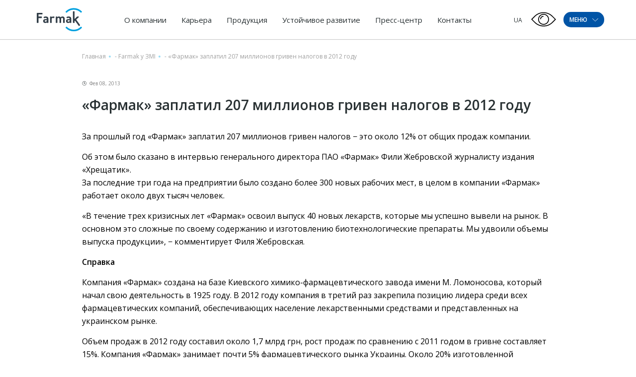

--- FILE ---
content_type: text/html; charset=UTF-8
request_url: https://farmak.ua/ru/publication/farmak-_zaplatil_207_millionov_griven_nalogov_v_2012_godou_-movoyu_originalou/
body_size: 27616
content:
<!DOCTYPE html><html lang="ru-RU" prefix="og: https://ogp.me/ns#"><head><meta charset="UTF-8"><style id="aoatfcss" media="all">.wpml-ls-legacy-list-horizontal{border:1px solid transparent;padding:7px;clear:both}.wpml-ls-legacy-list-horizontal>ul{padding:0;margin:0!important;list-style-type:none}.wpml-ls-legacy-list-horizontal .wpml-ls-item{padding:0;margin:0;list-style-type:none;display:inline-block}.wpml-ls-legacy-list-horizontal a{display:block;text-decoration:none;padding:5px 10px;line-height:1}.wpml-ls-legacy-list-horizontal a span{vertical-align:middle}@charset "UTF-8";@-webkit-keyframes fadeInUp{0%{opacity:0;-webkit-transform:translate3d(0,50px,0);transform:translate3d(0,50px,0)}100%{opacity:1;-webkit-transform:none;transform:none}}@keyframes fadeInUp{0%{opacity:0;-webkit-transform:translate3d(0,100px,0);transform:translate3d(0,100px,0)}100%{opacity:1;-webkit-transform:none;transform:none}}.fadeInUp{-webkit-animation-name:fadeInUp;animation-name:fadeInUp;animation-duration:.6s}@charset "UTF-8";a{text-decoration:none}.foot-menu .lang__options ul,.menu-container ul,header ul{list-style:none}.home-slider .slide-info{-webkit-box-orient:vertical;-webkit-box-direction:normal}*{position:relative;padding:0;margin:0;font-family:'Open Sans',sans-serif;-webkit-box-sizing:border-box;box-sizing:border-box;font-weight:400}:focus{outline:0}.container{max-width:1140px;width:90%;margin:auto;display:-webkit-box;display:-ms-flexbox;display:flex;-ms-flex-wrap:wrap;flex-wrap:wrap}h2{font-family:'Open Sans',sans-serif;font-weight:600;margin-bottom:30px}section{margin-bottom:96px}h2{line-height:normal;font-size:36px;letter-spacing:1px}h2,p{color:#414A4C}.btn{font-family:'Open Sans',sans-serif;font-weight:600;display:inline-block}p{line-height:1.625;font-size:16px;margin-bottom:15px}.btn{font-size:20px;letter-spacing:1px;color:#FFF;padding:14px 22px;text-transform:uppercase;margin-bottom:30px}.first-line .search .input,.menu-btn span{font-family:'Open Sans',sans-serif;font-weight:600}header{width:100%;z-index:10;left:0}body{-webkit-font-smoothing:antialiased;overflow-x:hidden;min-height:100vh;}.home-slider-news-close::after,.home-slider-news-close::before{content:'';display:block;position:absolute}header .container,header .logo{display:-webkit-box;display:-ms-flexbox;-webkit-box-align:center}header{height:79px;position:fixed;-webkit-box-shadow:0 1px 1px rgba(0,0,0,.2);box-shadow:0 1px 1px rgba(0,0,0,.2);top:0;background:#fff}header .logo{display:flex;-ms-flex-align:center;align-items:center}header .container{display:flex;-ms-flex-align:center;align-items:center;height:100%;-webkit-box-pack:justify;-ms-flex-pack:justify;justify-content:space-between;position:static}.rigth-side,header li ul{display:-webkit-box;display:-ms-flexbox;-webkit-box-align:center}header nav{position:static}header img{max-width:111px}header li{display:inline-block}header li ul{position:absolute;left:0;top:62px;width:100vw;height:49px;background:#fff;border-top:1px solid rgba(65,74,76,.1);-ms-flex-align:center;align-items:center;display:flex;opacity:0;visibility:hidden}header li ul:before{width:100%;content:'';position:absolute}header li ul:before{right:99%;height:100%;background:#fff;border-top:1px solid rgba(65,74,76,.1)}header li ul li{margin-right:44px}header li ul li a{font-size:14px;line-height:1}header a{font-family:'Open Sans',sans-serif;line-height:3.125;font-size:15px;color:#293133}header nav li{margin:0 5px}header nav a{padding:0 10px}.rigth-side{display:flex;-ms-flex-align:center;align-items:center}.menu-btn{display:-webkit-box;display:-ms-flexbox}.rigth-side .lang-options li a{text-transform:uppercase;font-size:12px}.menu-btn{background:#0054A6;border-radius:60px;font-size:12px;color:#FFF;display:flex;-webkit-box-align:center;-ms-flex-align:center;align-items:center;-webkit-box-pack:center;-ms-flex-pack:center;justify-content:center;}.menu-btn span{text-transform:uppercase}.menu-btn span svg{margin-left:7px;-webkit-transform:translateY(-1px);transform:translateY(-1px)}.btn-up,.first-line .search .btn{background-repeat:no-repeat}.first-line{display:-webkit-box;display:-ms-flexbox}.btn-up{position:fixed;bottom:100px;z-index:10;right:4%;background-color:#0054A6;background-image:url([data-uri]);background-size:17px;background-position:center 45%;-webkit-box-shadow:0 2px 4px 0 rgba(0,0,0,.2);box-shadow:0 2px 4px 0 rgba(0,0,0,.2);width:36px;height:36px;border-radius:50%;display:none}.burger-menu{padding:30px 0;width:100vw;height:100vh;background-color:#0054A6;position:fixed;left:0;top:0;z-index:9999;-webkit-transform:translateX(-100%);transform:translateX(-100%)}.first-line{display:flex;-webkit-box-pack:justify;-ms-flex-pack:justify;justify-content:space-between;-webkit-box-align:center;-ms-flex-align:center;align-items:center;width:100%;margin-bottom:60px}.first-line .search{display:-webkit-box;display:-ms-flexbox;display:flex;-webkit-box-align:center;-ms-flex-align:center;align-items:center;width:80%}.first-line .search .input{width:100%;height:40px;background-color:rgba(255,255,255,.5);border-top-left-radius:5px;border-bottom-left-radius:5px;padding:12px 15px 11px;border:none;font-size:16px;color:#FFF;letter-spacing:.5px;text-align:left}.first-line .search .input::-webkit-input-placeholder{color:#fff;text-transform:uppercase}.first-line .search .input:-ms-input-placeholder{color:#fff;text-transform:uppercase}.first-line .search .input::-ms-input-placeholder{color:#fff;text-transform:uppercase}.first-line .search .btn{min-width:60px;background-color:rgba(255,255,255,.5);background-image:url(//farmak.ua/wp-content/themes/farmak/css/../img/search-icon.png);background-size:20px 20px;background-position:center;border-top-right-radius:5px;border-bottom-right-radius:5px;height:40px;border:none;margin-bottom:0}.first-line .exit-btn{padding:20px;margin-right:-20px}.first-line .exit-btn span{width:25px;height:3px;background-color:#fff;display:block}.first-line .exit-btn span:nth-child(1){-webkit-transform:rotate(45deg);transform:rotate(45deg)}.first-line .exit-btn span:nth-child(2){-webkit-transform:rotate(-45deg);transform:rotate(-45deg);margin-top:-3px}.burger-menu .all-menus{display:-webkit-box;display:-ms-flexbox;display:flex;-webkit-box-pack:justify;-ms-flex-pack:justify;justify-content:space-between;-ms-flex-wrap:wrap;flex-wrap:wrap}.burger-menu .all-menus .menu-container{width:23%;margin-bottom:44px}.burger-menu .all-menus .menu-container>a{font-size:16px;letter-spacing:1.23px;font-weight:700;margin-bottom:20px;display:block;width:-webkit-max-content;width:-moz-max-content;width:max-content;text-transform:uppercase}.burger-menu .all-menus .menu-container ul li{margin-bottom:11px}.burger-menu .all-menus .menu-container ul li:last-child{margin-bottom:0}.burger-menu .all-menus .menu-container ul a{font-size:16px;letter-spacing:.5px}.soon a:after{content:"незабаром";display:none;bottom:-12px;left:0;padding:3px;border-radius:3px;background-color:#F7941E;font-size:8px;position:absolute;color:#fff;line-height:1}.soon a:before{display:none}.menu-container #menu-other a,.menu-container .menu .menu-item-has-children>a{font-size:16px;letter-spacing:1.23px;font-weight:700;margin-bottom:20px;display:block;width:-webkit-max-content;width:-moz-max-content;width:max-content;text-transform:uppercase}.menu-container a{color:#fff;display:inline-block;padding:2px 5px}.menu-container a:before{content:'';position:absolute;left:0;width:0;height:100%;top:0;z-index:-1;background:#F7941E}#menu-item-284 .sub-menu{-webkit-transform:translateX(-10%);transform:translateX(-10%)}.press-menu-item .sub-menu{left:-140%}.career-menu-item .sub-menu{left:-30vw}.home-slider .container{height:100%}.home-slider-news{position:absolute;bottom:0;width:100%;background:#fff;-webkit-box-shadow:0 4px 20px -2px rgba(128,128,128,.2);box-shadow:0 4px 20px -2px rgba(128,128,128,.2)}.home-slider-news .container{display:-webkit-box;display:-ms-flexbox;display:flex;-webkit-box-align:center;-ms-flex-align:center;align-items:center;-webkit-box-pack:justify;-ms-flex-pack:justify;justify-content:space-between;padding:15px 0}.home-slider-news-info{display:-webkit-box;display:-ms-flexbox;display:flex;-webkit-box-align:center;-ms-flex-align:center;align-items:center;text-transform:uppercase;max-width:75%}.home-slider-news-info svg{margin-left:20px;margin-bottom:2px;position:absolute;right:-80px}.home-slider-news-title{color:#6D6E70;text-overflow:ellipsis;white-space:nowrap;overflow:hidden;font-weight:700}.home-slider-news-close{width:20px;height:20px;margin-right:calc(((-100vw + 1140px)/ 2) + 5.3vw)}.home-slider-news-close::after,.home-slider-news-close::before{width:20px;height:1px;background:#6D6E70;top:50%}.home-slider-news-close::before{-webkit-transform:rotate(45deg) translateY(-50%);transform:rotate(45deg) translateY(-50%)}.home-slider-news-close::after{-webkit-transform:rotate(-45deg) translateY(-50%);transform:rotate(-45deg) translateY(-50%)}.home-slider .slide-info{width:32.45614%;background:rgba(0,84,166,.55);height:100%;padding:15px;display:-webkit-box;display:-ms-flexbox;display:flex;-webkit-box-pack:center;-ms-flex-pack:center;justify-content:center;-ms-flex-direction:column;flex-direction:column}.home-slider h2{line-height:normal;font-size:28px;color:#FFF;margin-bottom:24px}.home-slider p{line-height:1.4375;font-size:16px;color:#FFF}.container.minimal{position:absolute;bottom:60px;left:50%;-webkit-transform:translateX(-50%);transform:translateX(-50%)}.container.minimal.arrows-upper .arrow-n,.container.minimal.arrows-upper .arrow-p{bottom:75px}.container.minimal .arrows{display:-webkit-box;display:-ms-flexbox;display:flex;position:absolute;top:0;left:21.92982%}.container.minimal .arrow-n,.container.minimal .arrow-p{width:30px;height:30px;border-radius:50%;background:rgba(255,255,255,.5);bottom:33px;font-size:0;-webkit-appearance:none;border:none;z-index:2}.container.minimal .arrow-n,.container.minimal .arrow-p{background-repeat:no-repeat;background-position:center}.container.minimal .arrow-n{background-image:url([data-uri]);margin-left:11px}.container.minimal .arrow-p{background-image:url([data-uri])}.home-slider{height:100vh;min-height:400px;width:100%;padding-top:79px;overflow:hidden}.home-slider .slide{height:100%}.home-slider img{width:100%;height:100%;min-height:400px;-o-object-fit:cover;object-fit:cover;position:absolute;top:50%;-webkit-transform:translateY(-50%);transform:translateY(-50%);left:0;right:0}#nav-main{padding:0}#nav-main .scrollbar-external{height:100vh;overflow:auto}.foot-menu .sign_in{font-family:'Open Sans',sans-serif;font-weight:600}.foot-menu,.foot-menu .lang__options{display:-webkit-box;display:-ms-flexbox}.foot-menu{display:flex;width:100%;-webkit-box-pack:justify;-ms-flex-pack:justify;justify-content:space-between;line-height:0;-webkit-box-align:center;-ms-flex-align:center;align-items:center}.foot-menu .social a.instagram{-webkit-transform:translateY(-5px);transform:translateY(-5px)}.foot-menu .sign_in{font-size:18px;color:#FFF;letter-spacing:0}.foot-menu .sign_in:after{content:'';position:absolute;left:5px;right:5px;bottom:-5px;height:1px;background:#FFF}.foot-menu .lang__options{display:flex;padding-right:125px}.foot-menu .lang__options ul{display:-webkit-box;display:-ms-flexbox;display:flex}.foot-menu .lang__options ul li{margin-left:20px}.foot-menu .lang__options ul a{font-size:16px;color:#FFF;letter-spacing:0}.foot-menu .social a{display:inline-block;margin-right:10px}.foot-menu .social a svg{width:20px;height:auto}.foot-menu .social a:nth-child(2) svg{width:17px}.foot-menu .social a:nth-child(3),.foot-menu .social a:nth-child(4){margin-right:5px}.foot-menu .social a:nth-child(3) svg,.foot-menu .social a:nth-child(4) svg{width:30px}.foot-menu .social a:nth-child(4) svg{width:28px}@media only screen and (min-width:1023px){.wow{visibility:hidden}}@media only screen and (max-width:1550px){.career-menu-item .sub-menu{left:-40vw}}@media only screen and (max-width:1440px){.press-menu-item .sub-menu{left:-170%}}@media only screen and (max-width:1300px){.home-slider-news-close{margin-right:0}}@media only screen and (max-width:1250px){.career-menu-item .sub-menu{left:-50vw}}@media only screen and (max-width:1220px){header li{margin:0}header li ul{top:61px}header li ul:before{top:-1px}}@media (max-width:1200px){.burger-menu .all-menus .menu-container>a{font-size:14px}}@media only screen and (max-width:1200px){.press-menu-item .sub-menu{left:-200%}}@media (max-width:1024px){.burger-menu .all-menus .menu-container>a{font-size:12px}}@media only screen and (max-width:990px){section{margin-bottom:60px}h2{font-size:28px}.btn{font-size:18px}.home-slider .slide-info{width:48.24561%}.container.minimal .arrows{left:33%}}@media (max-width:900px){.burger-menu .all-menus{-webkit-box-pack:start;-ms-flex-pack:start;justify-content:flex-start}.burger-menu .all-menus .menu-container{width:33%;padding-right:30px}.burger-menu .all-menus .menu-container:last-child{width:33%}.burger-menu .all-menus .menu-container:nth-child(7){width:66%}}@media only screen and (max-width:885px){header a{font-size:14px}header nav li{margin:0 3px}header nav a{padding:0 5px}}@media only screen and (max-width:800px){h2{margin-bottom:15px}h2{font-size:24px}p{font-size:14px;margin-bottom:10px}.btn{margin-bottom:20px}header nav{display:none}.home-slider .slide-info{width:60%}}@media (max-width:700px){.first-line{margin-top:20px}}@media only screen and (max-width:600px){.home-slider-news{display:none}.home-slider img{height:100%}}@media (max-width:600px){.burger-menu .all-menus .menu-container,.burger-menu .all-menus .menu-container:last-child,.burger-menu .all-menus .menu-container:nth-child(7){width:50%}}@media (max-width:500px){.burger-menu .all-menus .menu-container,.burger-menu .all-menus .menu-container:last-child,.burger-menu .all-menus .menu-container:nth-child(7){width:100%}}@media only screen and (max-width:480px){.menu-btn{margin-left:15px}.home-slider .slide-info{width:100%}}@media only screen and (max-width:450px){.foot-menu .social{display:-webkit-box;display:-ms-flexbox;display:flex;-webkit-box-align:end;-ms-flex-align:end;align-items:flex-end;width:100%}}@media only screen and (max-width:360px){header img{max-width:100px}}@media (max-height:700px){.first-line{margin-bottom:40px}.burger-menu .all-menus .menu-container{margin-bottom:35px}.burger-menu .all-menus .menu-container>a{font-size:15px}.burger-menu .all-menus .menu-container ul li{margin-bottom:5px}}.wpml-ls-legacy-list-horizontal a{padding:5px 3px}@media (max-width:1200px){header a{font-size:14px}header nav li{margin:0}}@media only screen and (max-width:480px){.menu-btn{margin-left:0}}@media only screen and (max-width:1200px){.wpml-ls-current-language{display:none!important}}.wpml-ls-current-language a{color:#1b7dde}@media screen and (max-width:1100px){header nav{display:none}}.burger-menu .scrollbar-external{overflow-x:hidden!important}.soon a:after{content:'незабаром'}.lazyload{opacity:0}</style><script data-cfasync="false" id="ao_optimized_gfonts_config">WebFontConfig={google:{families:["Open Sans:300,400,600,700,800","Open Sans:300,400,600,700,800"] },classes:false, events:false, timeout:1500};</script><link rel="stylesheet" media="print" href="https://farmak.ua/wp-content/cache/autoptimize/css/autoptimize_3616140f5364ff1353a76b7a75b48fb7.css" onload="this.onload=null;this.media='all';"><noscript id="aonoscrcss"><link media="all" href="https://farmak.ua/wp-content/cache/autoptimize/css/autoptimize_3616140f5364ff1353a76b7a75b48fb7.css" rel="stylesheet"></noscript><title>«Фармак» заплатил 207 миллионов гривен налогов в 2012 году | Фармак</title><meta name="viewport" content="width=device-width, initial-scale=1, user-scalable=no"><link rel="shortcut icon" href="https://farmak.ua/wp-content/themes/farmak/Favicon1.svg" type="images/svg+xml"> <!--<link rel="shortcut icon" href="https://farmak.ua/wp-content/themes/farmak/favicons.png" type="images/png"> --> <!--<link rel="manifest" href="--><!--/manifest.json">--><meta name="mobile-web-app-capable" content="yes"><meta name="apple-mobile-web-app-capable" content="yes"><meta name="application-name" content="farmak"><meta name="apple-mobile-web-app-title" content="farmak"><meta name="theme-color" content="#0D59B1"><meta name="msapplication-navbutton-color" content="#0D59B1"><meta name="apple-mobile-web-app-status-bar-style" content="black-translucent"><meta name="msapplication-starturl" content="/"><meta name="viewport" content="width=device-width, initial-scale=1, shrink-to-fit=no, user-scalable=no"> <!--<link href="https://fonts.googleapis.com/css2?family=Open+Sans:wght@300;400;600;700;800&display=swap&subset=cyrillic-ext" rel="stylesheet">--> <noscript></noscript> <!--[if lt IE 9]><div id="ie7lower" style="display:block"> <a href="http://browsehappy.com/"><h1>Ваш браузер застарів. Вам необхідно оновити браузер для підвищення рівня безпеки, швидкості і комфорту веб користування, натисніть на цей текст для початку оновлення.</h1> </a></div><style type="text/css">div, header, section, footer {display:none;}</style><![endif]--> <!--[if lte IE 8]><div id="ie7lower" style="display:block"> <a href="http://browsehappy.com/"><h1>Ваш браузер застарів. Вам необхідно оновити браузер для підвищення рівня безпеки, швидкості і комфорту веб користування, натисніть на цей текст для початку оновлення.</h1> </a></div><style type="text/css">div, header, section, footer {display:none;}</style><![endif]--><link rel="alternate" hreflang="uk-ua" href="https://farmak.ua/publication/farmak-_zaplatil_207_millionov_griven_nalogov_v_2012_godou_-movoyu_originalou/" /><link rel="alternate" hreflang="ru-ua" href="https://farmak.ua/ru/publication/farmak-_zaplatil_207_millionov_griven_nalogov_v_2012_godou_-movoyu_originalou/" /><link rel="alternate" hreflang="x-default" href="https://farmak.ua/publication/farmak-_zaplatil_207_millionov_griven_nalogov_v_2012_godou_-movoyu_originalou/" /> <!-- SEO от Rank Math - https://s.rankmath.com/home --><meta name="description" content="За прошлый год «Фармак» заплатил 207 миллионов гривен налогов − это около 12% от общих продаж компании. Об этом было сказано в интервью генерального директора ПАО «Фармак» Фили Жебровской журналисту издания «Хрещатик»."/><meta name="robots" content="follow, index, max-snippet:-1, max-video-preview:-1, max-image-preview:large"/><link rel="canonical" href="https://farmak.ua/ru/publication/farmak-_zaplatil_207_millionov_griven_nalogov_v_2012_godou_-movoyu_originalou/" /><meta property="og:locale" content="ru_RU" /><meta property="og:type" content="article" /><meta property="og:title" content="«Фармак» заплатил 207 миллионов гривен налогов в 2012 году | Фармак" /><meta property="og:description" content="За прошлый год «Фармак» заплатил 207 миллионов гривен налогов − это около 12% от общих продаж компании. Об этом было сказано в интервью генерального директора ПАО «Фармак» Фили Жебровской журналисту издания «Хрещатик»." /><meta property="og:url" content="https://farmak.ua/ru/publication/farmak-_zaplatil_207_millionov_griven_nalogov_v_2012_godou_-movoyu_originalou/" /><meta property="og:site_name" content="Farmak" /><meta property="article:publisher" content="https://www.facebook.com/farmak.ua/" /><meta property="og:image" content="https://farmak.ua/wp-content/uploads/2024/05/logo_farmak_main-1024x614.png" /><meta property="og:image:secure_url" content="https://farmak.ua/wp-content/uploads/2024/05/logo_farmak_main-1024x614.png" /><meta property="og:image:width" content="1024" /><meta property="og:image:height" content="614" /><meta property="og:image:alt" content="«Фармак» заплатил 207 миллионов гривен налогов в 2012 году" /><meta property="og:image:type" content="image/png" /><meta name="twitter:card" content="summary_large_image" /><meta name="twitter:title" content="«Фармак» заплатил 207 миллионов гривен налогов в 2012 году | Фармак" /><meta name="twitter:description" content="За прошлый год «Фармак» заплатил 207 миллионов гривен налогов − это около 12% от общих продаж компании. Об этом было сказано в интервью генерального директора ПАО «Фармак» Фили Жебровской журналисту издания «Хрещатик»." /><meta name="twitter:image" content="https://farmak.ua/wp-content/uploads/2024/05/logo_farmak_main-1024x614.png" /> <script type="application/ld+json" class="rank-math-schema">{"@context":"https://schema.org","@graph":[{"@type":"BreadcrumbList","@id":"https://farmak.ua/ru/publication/farmak-_zaplatil_207_millionov_griven_nalogov_v_2012_godou_-movoyu_originalou/#breadcrumb","itemListElement":[{"@type":"ListItem","position":"1","item":{"@id":"https://farmak.ua/ru/","name":"\u0413\u043b\u0430\u0432\u043d\u0430\u044f"}},{"@type":"ListItem","position":"2","item":{"@id":"https://farmak.ua/ru/publication/","name":"Farmak \u0443 \u0417\u041c\u0406"}},{"@type":"ListItem","position":"3","item":{"@id":"https://farmak.ua/ru/publication/farmak-_zaplatil_207_millionov_griven_nalogov_v_2012_godou_-movoyu_originalou/","name":"\u00ab\u0424\u0430\u0440\u043c\u0430\u043a\u00bb \u0437\u0430\u043f\u043b\u0430\u0442\u0438\u043b 207 \u043c\u0438\u043b\u043b\u0438\u043e\u043d\u043e\u0432 \u0433\u0440\u0438\u0432\u0435\u043d \u043d\u0430\u043b\u043e\u0433\u043e\u0432 \u0432 2012 \u0433\u043e\u0434\u0443"}}]}]}</script> <!-- /Rank Math WordPress SEO плагин --><link href='https://fonts.gstatic.com' crossorigin='anonymous' rel='preconnect' /><link href='https://ajax.googleapis.com' rel='preconnect' /><link href='https://fonts.googleapis.com' rel='preconnect' /> <script type='text/javascript' src='https://farmak.ua/wp-content/themes/farmak/js/jquery-3.2.1.min.js' id='jquery-core-js'></script> <script type='text/javascript' id='wpml-cookie-js-extra'>/* <![CDATA[ */
var wpml_cookies = {"wp-wpml_current_language":{"value":"ru","expires":1,"path":"\/"}};
var wpml_cookies = {"wp-wpml_current_language":{"value":"ru","expires":1,"path":"\/"}};
/* ]]> */</script> <meta name="generator" content="WPML ver:4.6.3 stt:1,45,54;" /> <script type="text/javascript">window.wp_data = {"ajax_url":"https:\/\/farmak.ua\/wp-admin\/admin-ajax.php?lang=ru"};</script><link rel="icon" href="https://farmak.ua/wp-content/uploads/2024/05/cropped-android-chrome-512x512-1-32x32.png" sizes="32x32" /><link rel="icon" href="https://farmak.ua/wp-content/uploads/2024/05/cropped-android-chrome-512x512-1-192x192.png" sizes="192x192" /><link rel="apple-touch-icon" href="https://farmak.ua/wp-content/uploads/2024/05/cropped-android-chrome-512x512-1-180x180.png" /><meta name="msapplication-TileImage" content="https://farmak.ua/wp-content/uploads/2024/05/cropped-android-chrome-512x512-1-270x270.png" /> <!-- Google Tag Manager --> <script>(function(w,d,s,l,i){w[l]=w[l]||[];w[l].push({'gtm.start':
                new Date().getTime(),event:'gtm.js'});var f=d.getElementsByTagName(s)[0],
            j=d.createElement(s),dl=l!='dataLayer'?'&l='+l:'';j.async=true;j.src=
            'https://www.googletagmanager.com/gtm.js?id='+i+dl;f.parentNode.insertBefore(j,f);
        })(window,document,'script','dataLayer','GTM-M87P8Z9');</script> <!-- End Google Tag Manager --><script data-cfasync="false" id="ao_optimized_gfonts_webfontloader">(function() {var wf = document.createElement('script');wf.src='https://ajax.googleapis.com/ajax/libs/webfont/1/webfont.js';wf.type='text/javascript';wf.async='true';var s=document.getElementsByTagName('script')[0];s.parentNode.insertBefore(wf, s);})();</script></head><body class="publication-template-default single single-publication postid-27443" > <!-- Google Tag Manager (noscript) --> <noscript><iframe src="https://www.googletagmanager.com/ns.html?id=GTM-M87P8Z9"
 height="0" width="0" style="display:none;visibility:hidden"></iframe></noscript> <!-- End Google Tag Manager (noscript) --> <script type="application/ld+json">{
     "@context":"https://schema.org",
     "@type":"Organization",
     "url":"https://farmak.ua/",
     "name":"Farmak (Ukraine)",
     "logo":"https://farmak.ua/wp-content/uploads/2024/04/logo_farmak_main.svg",
     "sameAs":[
        "https://www.facebook.com/farmak.ua/",
        "https://www.instagram.com/farmak_ua/",
        "https://www.youtube.com/channel/UCoHLwSldywqqWzmrgrs5w_g",
        "https://www.linkedin.com/company/farmak/"
     ],
     "hasMap":"https://www.google.com.ua/maps/place/%D0%A4%D0%90%D0%A0%D0%9C%D0%90%D0%9A,+%D0%9F%D0%90%D0%9E/@50.4754737,30.4898516,21z/data=!4m5!3m4!1s0x40d4ce0aa7f00001:0xdbb137bc4ba2af32!8m2!3d50.4754188!4d30.4898098",
     "address":{
        "@type":"PostalAddress",
        "@id":"https://farmak.ua/",
        "name":"https://farmak.ua/wp-content/uploads/2024/04/logo_farmak_main.svg",
        "addressRegion":"Kyiv region",
        "addressLocality":"Kyiv",
        "streetAddress":"st. Kyrylivska, 63",
        "telephone":"+38 (044) 496 87 87",
        "email":"info@farmak.ua",
        "addressCountry":"UA"
     },
     "contactPoint":[
        {
           "@type":"ContactPoint",
            "telephone":"+38 (044) 496 87 87",
           "contactType":"customer support"
        }
     ],
     "openingHoursSpecification":[
      {
         "@type":"OpeningHoursSpecification",
         "dayOfWeek":[
            "Monday",
            "Tuesday",
            "Wednesday",
            "Thursday"
         ],
         "opens":"08:00",
         "closes":"17:00"
      },
      {
         "@type":"OpeningHoursSpecification",
         "dayOfWeek":[
            "Friday"
         ],
         "opens":"08:00",
         "closes":"16:00"
      },
      {
         "@type":"OpeningHoursSpecification",
         "dayOfWeek":[
            "Saturday",
            "Sunday"
         ],
         "opens":"00:00",
         "closes":"00:00"
      }
   ]
}</script> <header><div class="container"> <a href="https://farmak.ua/ru/" class="logo"> <noscript><img style="width:100%" src="https://farmak.ua/wp-content/uploads/2024/04/logo_farmak_main.svg" alt="Фармак"></noscript><img class="lazyload" style="width:100%" src='data:image/svg+xml,%3Csvg%20xmlns=%22http://www.w3.org/2000/svg%22%20viewBox=%220%200%20210%20140%22%3E%3C/svg%3E' data-src="https://farmak.ua/wp-content/uploads/2024/04/logo_farmak_main.svg" alt="Фармак"> </a><nav><div class="menu-top-menu-ru-container"><ul id="menu-top-menu-ru" class="menu"><li id="menu-item-9488" class="menu-item menu-item-type-post_type menu-item-object-page menu-item-has-children menu-item-9488"><a href="https://farmak.ua/ru/about/">О компании</a><ul class="sub-menu"><li id="menu-item-9461" class="menu-item menu-item-type-post_type menu-item-object-page menu-item-9461"><a href="https://farmak.ua/ru/history/">История</a></li><li id="menu-item-9462" class="menu-item menu-item-type-post_type menu-item-object-page menu-item-9462"><a href="https://farmak.ua/ru/mission-values/">Миссия и ценности</a></li><li id="menu-item-78278" class="menu-item menu-item-type-post_type menu-item-object-page menu-item-78278"><a href="https://farmak.ua/ru/politika/">Политика</a></li><li id="menu-item-30304" class="menu-item menu-item-type-post_type_archive menu-item-object-management menu-item-30304"><a href="https://farmak.ua/ru/management/">Руководство</a></li><li id="menu-item-32768" class="menu-item menu-item-type-post_type_archive menu-item-object-supervisory menu-item-32768"><a href="https://farmak.ua/ru/supervisory/">Наблюдательный совет</a></li><li id="menu-item-35072" class="menu-item menu-item-type-post_type menu-item-object-page menu-item-35072"><a href="https://farmak.ua/ru/safety/">Фармаконадзор</a></li></ul></li><li id="menu-item-38934" class="career-item-ru menu-item menu-item-type-post_type menu-item-object-page menu-item-has-children menu-item-38934"><a href="https://farmak.ua/ru/career/">Карьера</a><ul class="sub-menu"><li id="menu-item-38935" class="menu-item menu-item-type-post_type menu-item-object-page menu-item-38935"><a href="https://farmak.ua/ru/join-the-team/">Как стать частью Farmak</a></li><li id="menu-item-38937" class="menu-item menu-item-type-post_type menu-item-object-page menu-item-38937"><a href="https://farmak.ua/ru/why-we/">Почему выбирают Farmak</a></li><li id="menu-item-38928" class="menu-item menu-item-type-post_type_archive menu-item-object-life_with_farmak menu-item-38928"><a href="https://farmak.ua/ru/life_with_farmak/">Жизнь в Farmak</a></li><li id="menu-item-38929" class="menu-item menu-item-type-post_type_archive menu-item-object-succsess-stories menu-item-38929"><a href="https://farmak.ua/ru/succsess-stories/">Истории успеха</a></li><li id="menu-item-42236" class="menu-item menu-item-type-post_type_archive menu-item-object-vacancies menu-item-42236"><a href="https://farmak.ua/ru/vacancies/">Вакансии</a></li></ul></li><li id="menu-item-9482" class="product-menu-item-ru menu-item menu-item-type-post_type_archive menu-item-object-drugs menu-item-has-children menu-item-9482"><a href="https://farmak.ua/ru/drugs/">Продукция</a><ul class="sub-menu"><li id="menu-item-9483" class="menu-item menu-item-type-post_type_archive menu-item-object-drugs menu-item-9483"><a href="https://farmak.ua/ru/drugs/">Все продукты</a></li><li id="menu-item-32769" class="menu-item menu-item-type-taxonomy menu-item-object-drug-category menu-item-32769"><a href="https://farmak.ua/ru/drug-category/prescription-ru/">Рецептурные лекарственные средства</a></li><li id="menu-item-32770" class="menu-item menu-item-type-taxonomy menu-item-object-drug-category menu-item-32770"><a href="https://farmak.ua/ru/drug-category/otc-ru/">Безрецептурные лекарственные средства</a></li><li id="menu-item-48101" class="menu-item menu-item-type-taxonomy menu-item-object-drug-category menu-item-48101"><a href="https://farmak.ua/ru/drug-category/medical-device-ru/">Медицинские изделия</a></li><li id="menu-item-48102" class="menu-item menu-item-type-taxonomy menu-item-object-drug-category menu-item-48102"><a href="https://farmak.ua/ru/drug-category/dietary-supplement-ru/">Диетические добавки</a></li></ul></li><li id="menu-item-30305" class="menu-item menu-item-type-post_type menu-item-object-page menu-item-has-children menu-item-30305"><a href="https://farmak.ua/ru/sustainability/">Устойчивое развитие</a><ul class="sub-menu"><li id="menu-item-98712" class="menu-item menu-item-type-custom menu-item-object-custom menu-item-98712"><a href="https://farmak.ua/ru/steels/proekty/">Экология</a></li><li id="menu-item-98711" class="menu-item menu-item-type-custom menu-item-object-custom menu-item-98711"><a href="https://farmak.ua/ru/steels_2/proekty/">Здоровье</a></li><li id="menu-item-98710" class="menu-item menu-item-type-custom menu-item-object-custom menu-item-98710"><a href="https://farmak.ua/ru/steels_3/proekti/">Образование и наука</a></li><li id="menu-item-124677" class="menu-item menu-item-type-custom menu-item-object-custom menu-item-124677"><a href="https://www.zhebrivskyfoundation.ua/en/news/">Благотворительная помощь</a></li></ul></li><li id="menu-item-34888" class="press-menu-item menu-item menu-item-type-post_type_archive menu-item-object-news menu-item-has-children menu-item-34888"><a href="https://farmak.ua/ru/news/">Пресс-центр</a><ul class="sub-menu"><li id="menu-item-34889" class="menu-item menu-item-type-post_type_archive menu-item-object-news menu-item-34889"><a href="https://farmak.ua/ru/news/">Новости</a></li><li id="menu-item-34890" class="menu-item menu-item-type-post_type_archive menu-item-object-publication menu-item-34890"><a href="https://farmak.ua/ru/publication/">Публикации в СМИ</a></li><li id="menu-item-34891" class="menu-item menu-item-type-post_type_archive menu-item-object-promo menu-item-34891"><a href="https://farmak.ua/ru/promo/">Наши награды</a></li><li id="menu-item-100120" class="menu-item menu-item-type-post_type_archive menu-item-object-video menu-item-100120"><a href="https://farmak.ua/ru/video/">Видео</a></li></ul></li><li id="menu-item-9467" class="menu-item menu-item-type-post_type menu-item-object-page menu-item-9467"><a href="https://farmak.ua/ru/contacts/">Контакты</a></li></ul></div></nav><div class="rigth-side"><div class="lang-options"><div class="wpml-ls-statics-shortcode_actions wpml-ls wpml-ls-legacy-list-horizontal"><ul><li class="wpml-ls-slot-shortcode_actions wpml-ls-item wpml-ls-item-uk wpml-ls-first-item wpml-ls-last-item wpml-ls-item-legacy-list-horizontal"> <a href="https://farmak.ua/publication/farmak-_zaplatil_207_millionov_griven_nalogov_v_2012_godou_-movoyu_originalou/" class="wpml-ls-link"> <span class="wpml-ls-native" lang="uk">UA</span></a></li></ul></div></div><div class="bvi-btn js-pvs-btn-on" id='bvi-on' onclick="ga ('send', 'event', 'Button visually impaired', 'Click');"> <svg xmlns="http://www.w3.org/2000/svg" xmlns:xlink="http://www.w3.org/1999/xlink" version="1.1" id="Capa_1" x="0px" y="0px" viewBox="0 0 59.2 59.2" style="enable-background:new 0 0 59.2 59.2;" xml:space="preserve"> <g> <path d="M51.062,21.561c-11.889-11.889-31.232-11.889-43.121,0L0,29.501l8.138,8.138c5.944,5.944,13.752,8.917,21.561,8.917   s15.616-2.972,21.561-8.917l7.941-7.941L51.062,21.561z M49.845,36.225c-11.109,11.108-29.184,11.108-40.293,0l-6.724-6.724   l6.527-6.527c11.109-11.108,29.184-11.108,40.293,0l6.724,6.724L49.845,36.225z"/> <path d="M28.572,21.57c-3.86,0-7,3.14-7,7c0,0.552,0.448,1,1,1s1-0.448,1-1c0-2.757,2.243-5,5-5c0.552,0,1-0.448,1-1   S29.125,21.57,28.572,21.57z"/> <path d="M29.572,16.57c-7.168,0-13,5.832-13,13s5.832,13,13,13s13-5.832,13-13S36.741,16.57,29.572,16.57z M29.572,40.57   c-6.065,0-11-4.935-11-11s4.935-11,11-11s11,4.935,11,11S35.638,40.57,29.572,40.57z"/> </g> <g> </g> <g> </g> <g> </g> <g> </g> <g> </g> <g> </g> <g> </g> <g> </g> <g> </g> <g> </g> <g> </g> <g> </g> <g> </g> <g> </g> <g> </g> </svg></div><div class="bvi-btn pvs-btn-show-panel js-show-bvi-panel-pc"> <svg xmlns="http://www.w3.org/2000/svg" xmlns:xlink="http://www.w3.org/1999/xlink" version="1.1" id="Capa_1" x="0px" y="0px" viewBox="0 0 59.2 59.2" style="enable-background:new 0 0 59.2 59.2;" xml:space="preserve"> <g> <path d="M51.062,21.561c-11.889-11.889-31.232-11.889-43.121,0L0,29.501l8.138,8.138c5.944,5.944,13.752,8.917,21.561,8.917   s15.616-2.972,21.561-8.917l7.941-7.941L51.062,21.561z M49.845,36.225c-11.109,11.108-29.184,11.108-40.293,0l-6.724-6.724   l6.527-6.527c11.109-11.108,29.184-11.108,40.293,0l6.724,6.724L49.845,36.225z"/> <path d="M28.572,21.57c-3.86,0-7,3.14-7,7c0,0.552,0.448,1,1,1s1-0.448,1-1c0-2.757,2.243-5,5-5c0.552,0,1-0.448,1-1   S29.125,21.57,28.572,21.57z"/> <path d="M29.572,16.57c-7.168,0-13,5.832-13,13s5.832,13,13,13s13-5.832,13-13S36.741,16.57,29.572,16.57z M29.572,40.57   c-6.065,0-11-4.935-11-11s4.935-11,11-11s11,4.935,11,11S35.638,40.57,29.572,40.57z"/> </g> <g> </g> <g> </g> <g> </g> <g> </g> <g> </g> <g> </g> <g> </g> <g> </g> <g> </g> <g> </g> <g> </g> <g> </g> <g> </g> <g> </g> <g> </g> </svg></div><div class="menu-btn"> <span> Меню <svg width="12" height="6" viewBox="0 0 12 6" version="1.1"
 xmlns="http://www.w3.org/2000/svg" xmlns:xlink="http://www.w3.org/1999/xlink"> <g id="Canvas" transform="translate(-34560 -40850)"> <use xlink:href="#path0_fill"
 transform="matrix(6.12323e-17 1 -1 6.12323e-17 34572 40850)" fill="#FFFFFF"/> </g> <defs> <path id="path0_fill"
 d="M 5.90746 5.76078L 0.549268 0.0999633C 0.423109 -0.0333211 0.220778 -0.0333211 0.0946193 0.0999633C -0.0315398 0.233248 -0.0315398 0.447006 0.0946193 0.58029L 5.2243 5.99969L 0.0946193 11.4191C -0.0315398 11.5524 -0.0315398 11.7661 0.0946193 11.8994C 0.156509 11.9648 0.239821 12 0.320754 12C 0.401686 12 0.484999 11.9673 0.546888 11.8994L 5.90508 6.23859C 6.03124 6.10782 6.03124 5.89155 5.90746 5.76078Z"/> </defs> </svg> </span></div></div></div></header><div id="nav-main" class="burger-menu scrollbar-external_wrapper"><div class="container scrollbar-external"><div class="first-line"><form action="https://farmak.ua/ru/" method="get" class="search"> <input class="input" type="text" name="s" placeholder="Поиск..."> <input class="btn" type="submit" value=" "></form><div class="exit-btn"> <span></span> <span></span></div></div><div class="lang__options mobile"><div class="wpml-ls-statics-shortcode_actions wpml-ls wpml-ls-legacy-list-horizontal"><ul><li class="wpml-ls-slot-shortcode_actions wpml-ls-item wpml-ls-item-uk wpml-ls-first-item wpml-ls-last-item wpml-ls-item-legacy-list-horizontal"> <a href="https://farmak.ua/publication/farmak-_zaplatil_207_millionov_griven_nalogov_v_2012_godou_-movoyu_originalou/" class="wpml-ls-link"> <span class="wpml-ls-native" lang="uk">UA</span></a></li></ul></div></div><div class="all-menus"><div class="menu-container"><div class="menu-about-menu-ru-container"><ul id="menu-about-menu-ru" class="menu"><li id="menu-item-30301" class="menu-item menu-item-type-post_type menu-item-object-page menu-item-has-children menu-item-30301"><a href="https://farmak.ua/ru/about/">О компании</a><ul class="sub-menu"><li id="menu-item-30300" class="menu-item menu-item-type-post_type menu-item-object-page menu-item-30300"><a href="https://farmak.ua/ru/history/">История</a></li><li id="menu-item-30302" class="menu-item menu-item-type-post_type menu-item-object-page menu-item-30302"><a href="https://farmak.ua/ru/mission-values/">Миссия и ценности</a></li><li id="menu-item-30303" class="menu-item menu-item-type-post_type_archive menu-item-object-management menu-item-30303"><a href="https://farmak.ua/ru/management/">Руководство</a></li><li id="menu-item-32781" class="menu-item menu-item-type-post_type_archive menu-item-object-supervisory menu-item-32781"><a href="https://farmak.ua/ru/supervisory/">Наблюдательный совет</a></li><li id="menu-item-97418" class="menu-item menu-item-type-post_type menu-item-object-page menu-item-97418"><a href="https://farmak.ua/ru/safety/">Фармаконадзор</a></li></ul></li></ul></div></div><div class="menu-container"><div class="menu-production-menu-ru-container"><ul id="menu-production-menu-ru" class="menu"><li id="menu-item-30315" class="menu-item menu-item-type-post_type_archive menu-item-object-drugs menu-item-has-children menu-item-30315"><a href="https://farmak.ua/ru/drugs/">Продукция</a><ul class="sub-menu"><li id="menu-item-32798" class="menu-item menu-item-type-taxonomy menu-item-object-drug-category menu-item-32798"><a href="https://farmak.ua/ru/drug-category/prescription-ru/">Рецептурные лекарственные средства</a></li><li id="menu-item-32799" class="menu-item menu-item-type-taxonomy menu-item-object-drug-category menu-item-32799"><a href="https://farmak.ua/ru/drug-category/otc-ru/">Безрецептурные лекарственные средства</a></li><li id="menu-item-69313" class="menu-item menu-item-type-taxonomy menu-item-object-drug-category menu-item-69313"><a href="https://farmak.ua/ru/drug-category/medical-device-ru/">Медицинские изделия</a></li><li id="menu-item-69314" class="menu-item menu-item-type-taxonomy menu-item-object-drug-category menu-item-69314"><a href="https://farmak.ua/ru/drug-category/dietary-supplement-ru/">Диетические добавки</a></li><li id="menu-item-30316" class="menu-item menu-item-type-post_type_archive menu-item-object-drugs menu-item-30316"><a href="https://farmak.ua/ru/drugs/">Все препараты</a></li></ul></li></ul></div></div><div class="menu-container"><div class="menu-new-menu-ru-container"><ul id="menu-new-menu-ru" class="menu"><li id="menu-item-30318" class="menu-item menu-item-type-post_type_archive menu-item-object-news menu-item-has-children menu-item-30318"><a href="https://farmak.ua/ru/news/">Пресс-центр</a><ul class="sub-menu"><li id="menu-item-30319" class="menu-item menu-item-type-post_type_archive menu-item-object-news menu-item-30319"><a href="https://farmak.ua/ru/news/">Новости</a></li><li id="menu-item-30320" class="menu-item menu-item-type-post_type_archive menu-item-object-publication menu-item-30320"><a href="https://farmak.ua/ru/publication/">Публикации в СМИ</a></li><li id="menu-item-32790" class="menu-item menu-item-type-post_type_archive menu-item-object-promo menu-item-32790"><a href="https://farmak.ua/ru/promo/">Наши награды</a></li><li id="menu-item-100122" class="menu-item menu-item-type-post_type_archive menu-item-object-video menu-item-100122"><a href="https://farmak.ua/ru/video/">Видео</a></li></ul></li></ul></div></div><div class="menu-container"> <a href="https://farmak.ua/ru/contacts/">КОНТАКТЫ</a><ul><li><a  href="https://farmak.ua/ru/contacts?cnt=0">Украина</a></li><li><a  href="https://farmak.ua/ru/contacts?cnt=2">Казахстан</a></li><li><a  href="https://farmak.ua/ru/contacts?cnt=1">Узбекистан</a></li><li><a  href="https://farmak.ua/ru/contacts?cnt=3">Кыргызстан</a></li><li><a  href="https://farmak.ua/ru/contacts?cnt=5">Вьетнам</a></li><li><a  href="https://farmak.ua/ru/contacts?cnt=6">Польша</a></li><li><a  href="https://farmak.ua/ru/contacts?cnt=7">Словакия</a></li><li><a  href="https://farmak.ua/ru/contacts?cnt=8">Чехия</a></li></ul></div><div class="menu-container"><div class="menu-career-menu-ru-container"><ul id="menu-career-menu-ru" class="menu"><li class="career-item-ru menu-item menu-item-type-post_type menu-item-object-page menu-item-has-children menu-item-38934"><a href="https://farmak.ua/ru/career/">Карьера</a><ul class="sub-menu"><li id="menu-item-38938" class="menu-item menu-item-type-post_type_archive menu-item-object-life_with_farmak menu-item-38938"><a href="https://farmak.ua/ru/life_with_farmak/">Жизнь в Farmak</a></li><li id="menu-item-38939" class="menu-item menu-item-type-post_type_archive menu-item-object-succsess-stories menu-item-38939"><a href="https://farmak.ua/ru/succsess-stories/">Истории успеха</a></li><li id="menu-item-38940" class="menu-item menu-item-type-post_type_archive menu-item-object-vacancies menu-item-38940"><a href="https://farmak.ua/ru/vacancies/">Вакансии</a></li><li class="menu-item menu-item-type-post_type menu-item-object-page menu-item-38935"><a href="https://farmak.ua/ru/join-the-team/">Как стать частью Farmak</a></li><li class="menu-item menu-item-type-post_type menu-item-object-page menu-item-38937"><a href="https://farmak.ua/ru/why-we/">Почему выбирают Farmak</a></li></ul></li></ul></div></div><div class="menu-container"><div class="menu-dev-menu-ru-container"><ul id="menu-dev-menu-ru" class="menu"><li id="menu-item-31562" class="menu-item menu-item-type-post_type menu-item-object-page menu-item-has-children menu-item-31562"><a href="https://farmak.ua/ru/sustainability/">Устойчивое развитие</a><ul class="sub-menu"><li id="menu-item-98720" class="menu-item menu-item-type-custom menu-item-object-custom menu-item-98720"><a href="https://farmak.ua/ru/steels/proekty/">Экология</a></li><li id="menu-item-98721" class="menu-item menu-item-type-custom menu-item-object-custom menu-item-98721"><a href="https://farmak.ua/ru/steels_2/proekty/">Здоровье</a></li><li id="menu-item-98722" class="menu-item menu-item-type-custom menu-item-object-custom menu-item-98722"><a href="https://farmak.ua/ru/steels_3/proekti/">Образование и наука</a></li><li id="menu-item-98723" class="menu-item menu-item-type-custom menu-item-object-custom menu-item-98723"><a href="https://www.zhebrivskyfoundation.org.ua/en/">Благотворительная помощь</a></li></ul></li></ul></div></div><div class="menu-container"><div class="menu-investors-ru-container"><ul id="menu-investors-ru" class="menu"><li id="menu-item-124679" class="menu-item menu-item-type-custom menu-item-object-custom menu-item-124679"><a href="/special-information/">Информация для акционеров </br>а также стейкхолдеров</a></li></ul></div></div><div class="menu-container"><div class="menu-other-ru-container"><ul id="menu-other-ru" class="menu"><li id="menu-item-30003" class="menu-item menu-item-type-post_type menu-item-object-page menu-item-30003"><a href="https://farmak.ua/ru/excursions/">Экскурсии</a></li><li id="menu-item-64995" class="menu-item menu-item-type-post_type menu-item-object-page menu-item-64995"><a href="https://farmak.ua/ru/contract-manufacturing/">Контрактное <br> Производство</a></li></ul></div></div></div><div class="foot-menu"><div class="social"> <a href="https://www.facebook.com/farmak.ua/" target="_blank"> <svg width="15px" height="20px" viewBox="0 0 15 20" version="1.1" xmlns="http://www.w3.org/2000/svg" > <defs> <filter x="-0.5%" y="-11.0%" width="101.0%" height="126.0%" filterUnits="objectBoundingBox" id="filter-1"> <feOffset dx="0" dy="1" in="SourceAlpha" result="shadowOffsetOuter1"></feOffset> <feGaussianBlur stdDeviation="2" in="shadowOffsetOuter1" result="shadowBlurOuter1"></feGaussianBlur> <feColorMatrix values="0 0 0 0 0   0 0 0 0 0   0 0 0 0 0  0 0 0 0.22 0" type="matrix" in="shadowBlurOuter1" result="shadowMatrixOuter1"></feColorMatrix> <feMerge> <feMergeNode in="shadowMatrixOuter1"></feMergeNode> <feMergeNode in="SourceGraphic"></feMergeNode> </feMerge> </filter> </defs> <g stroke="none" stroke-width="1" fill="none" fill-rule="evenodd"> <g class="hover" transform="translate(-563.000000, -16.000000)" fill="#FFFFFF"> <g filter="url(#filter-1)" id="Social-Icons-inside-Footer"> <g transform="translate(567.000000, 19.000000)"> <g id="facebook55-copy"> <g id="Group"> <path d="M4.95903774,0 C3.10945283,0 1.91416981,1.14865979 1.91416981,2.92651546 L1.91416981,4.27583505 L0.258867925,4.27583505 C0.115830189,4.27583505 0,4.38445361 0,4.51843299 L0,6.4734433 C0,6.60742268 0.115962264,6.71591753 0.258867925,6.71591753 L1.91416981,6.71591753 L1.91416981,11.6490309 C1.91416981,11.7830103 2.03,11.8915052 2.17303774,11.8915052 L4.33273585,11.8915052 C4.47577358,11.8915052 4.59160377,11.7828866 4.59160377,11.6490309 L4.59160377,6.71591753 L6.52703774,6.71591753 C6.67007547,6.71591753 6.78590566,6.60742268 6.78590566,6.4734433 L6.78669811,4.51843299 C6.78669811,4.45410309 6.75935849,4.39249485 6.71088679,4.34696907 C6.66241509,4.3014433 6.59637736,4.27583505 6.52769811,4.27583505 L4.59160377,4.27583505 L4.59160377,3.132 C4.59160377,2.5822268 4.7314717,2.30313402 5.4960566,2.30313402 L6.60509434,2.30276289 C6.748,2.30276289 6.86383019,2.19414433 6.86383019,2.06028866 L6.86383019,0.244948454 C6.86383019,0.111216495 6.74813208,0.00272164948 6.60535849,0.0024742268 L4.95903774,0 Z" id="Shape"></path> </g> </g> </g> </g> </g> </g> </svg> </a> <a href="https://www.instagram.com/farmak_ua/" class="instagram" target="_blank"> <svg width="15px" height="15px" viewBox="0 0 15 15" version="1.1" xmlns="http://www.w3.org/2000/svg" xmlns:xlink="http://www.w3.org/1999/xlink"> <g id="Symbols" stroke="none" stroke-width="1" fill="none" fill-rule="evenodd"> <g class="hover"   transform="translate(-606.000000, -18.000000)" fill="#FFFFFF" fill-rule="nonzero"> <path d="M613.500015,18 C611.463122,18 611.207714,18.0086337 610.40776,18.0451334 C609.609472,18.0815434 609.06427,18.2083397 608.587215,18.3937553 C608.094024,18.5853931 607.675767,18.8418428 607.25879,19.25879 C606.841843,19.6757669 606.585393,20.0940237 606.393755,20.587215 C606.20834,21.0642703 606.081543,21.6094722 606.045133,22.4077597 C606.008634,23.2077144 606,23.4631222 606,25.500015 C606,27.5368778 606.008634,27.7922856 606.045133,28.5922403 C606.081543,29.3905278 606.20834,29.9357297 606.393755,30.412785 C606.585393,30.9059763 606.841843,31.3242331 607.25879,31.74121 C607.675767,32.1581572 608.094024,32.4146069 608.587215,32.6062747 C609.06427,32.7916603 609.609472,32.9184566 610.40776,32.9548666 C611.207714,32.9913662 611.463122,33 613.500015,33 C615.536878,33 615.792286,32.9913662 616.59224,32.9548666 C617.390528,32.9184566 617.93573,32.7916603 618.412785,32.6062747 C618.905976,32.4146069 619.324233,32.1581572 619.74121,31.74121 C620.158157,31.3242331 620.414607,30.9059763 620.606275,30.412785 C620.79166,29.9357297 620.918457,29.3905278 620.954867,28.5922403 C620.991366,27.7922856 621,27.5368778 621,25.500015 C621,23.4631222 620.991366,23.2077144 620.954867,22.4077597 C620.918457,21.6094722 620.79166,21.0642703 620.606275,20.587215 C620.414607,20.0940237 620.158157,19.6757669 619.74121,19.25879 C619.324233,18.8418428 618.905976,18.5853931 618.412785,18.3937553 C617.93573,18.2083397 617.390528,18.0815434 616.59224,18.0451334 C615.792286,18.0086337 615.536878,18 613.500015,18 Z M613.500015,19.3513491 C615.502581,19.3513491 615.739799,19.3590003 616.530644,19.3950831 C617.261886,19.4284269 617.659006,19.5506081 617.923285,19.6533191 C618.273366,19.7893741 618.523207,19.9518956 618.785641,20.2143594 C619.048104,20.4767931 619.210626,20.7266341 619.346681,21.0767147 C619.449392,21.3409944 619.571573,21.7381137 619.604917,22.4693562 C619.641,23.2602012 619.648651,23.4974187 619.648651,25.500015 C619.648651,27.5025812 619.641,27.7397987 619.604917,28.5306437 C619.571573,29.2618862 619.449392,29.6590056 619.346681,29.9232853 C619.210626,30.2733659 619.048104,30.5232069 618.785641,30.7856406 C618.523207,31.0481044 618.273366,31.2106259 617.923285,31.3466809 C617.659006,31.4493919 617.261886,31.5715731 616.530644,31.6049169 C615.739918,31.6409997 615.50273,31.6486509 613.500015,31.6486509 C611.49727,31.6486509 611.260112,31.6409997 610.469356,31.6049169 C609.738114,31.5715731 609.340994,31.4493919 609.076715,31.3466809 C608.726634,31.2106259 608.476793,31.0481044 608.214359,30.7856406 C607.951925,30.5232069 607.789374,30.2733659 607.653319,29.9232853 C607.550608,29.6590056 607.428427,29.2618862 607.395083,28.5306437 C607.359,27.7397987 607.351349,27.5025812 607.351349,25.500015 C607.351349,23.4974187 607.359,23.2602012 607.395083,22.4693562 C607.428427,21.7381137 607.550608,21.3409944 607.653319,21.0767147 C607.789374,20.7266341 607.951896,20.4767931 608.214359,20.2143594 C608.476793,19.9518956 608.726634,19.7893741 609.076715,19.6533191 C609.340994,19.5506081 609.738114,19.4284269 610.469356,19.3950831 C611.260201,19.3590003 611.497419,19.3513491 613.500015,19.3513491 Z M613.500015,21.6486509 C611.372945,21.6486509 609.648651,23.372945 609.648651,25.500015 C609.648651,27.627055 611.372945,29.3513491 613.500015,29.3513491 C615.627055,29.3513491 617.351349,27.627055 617.351349,25.500015 C617.351349,23.372945 615.627055,21.6486509 613.500015,21.6486509 Z M613.500015,28 C612.119282,28 611,26.8807184 611,25.500015 C611,24.1192816 612.119282,23 613.500015,23 C614.880718,23 616,24.1192816 616,25.500015 C616,26.8807184 614.880718,28 613.500015,28 Z M618.403526,21.49649 C618.403526,21.9935516 618.000572,22.3964762 617.50351,22.3964762 C617.006478,22.3964762 616.603524,21.9935516 616.603524,21.49649 C616.603524,20.9994284 617.006478,20.5964738 617.50351,20.5964738 C618.000572,20.5964738 618.403526,20.9994284 618.403526,21.49649 Z" id="Instagram"></path> </g> </g> </svg> </a> <a href="https://www.youtube.com/channel/UCoHLwSldywqqWzmrgrs5w_g" target="_blank"> <svg width="25px" height="20px" viewBox="0 0 25 20" version="1.1" xmlns="http://www.w3.org/2000/svg" > <defs> <filter x="-0.5%" y="-11.0%" width="101.0%" height="126.0%" filterUnits="objectBoundingBox" id="filter-1"> <feOffset dx="0" dy="1" in="SourceAlpha" result="shadowOffsetOuter1"></feOffset> <feGaussianBlur stdDeviation="2" in="shadowOffsetOuter1" result="shadowBlurOuter1"></feGaussianBlur> <feColorMatrix values="0 0 0 0 0   0 0 0 0 0   0 0 0 0 0  0 0 0 0.22 0" type="matrix" in="shadowBlurOuter1" result="shadowMatrixOuter1"></feColorMatrix> <feMerge> <feMergeNode in="shadowMatrixOuter1"></feMergeNode> <feMergeNode in="SourceGraphic"></feMergeNode> </feMerge> </filter> </defs> <g id="Symbols" stroke="none" stroke-width="1" fill="none" fill-rule="evenodd"> <g  class="hover"  transform="translate(-650.000000, -17.000000)" fill="#FFFFFF" fill-rule="nonzero"> <g filter="url(#filter-1)" id="Social-Icons-inside-Footer"> <g transform="translate(567.000000, 19.000000)"> <g id="facebook55-copy"> <g id="Group"> <path d="M93.0005783,9 L93,4 L98,6.50861975 L93.0005783,9 Z M103.15425,1.895188 C102.507719,1.21539965 101.783094,1.21220059 101.451063,1.17274635 C99.072125,1 95.5037188,1 95.5037188,1 C95.4962812,1 91.927875,1 89.5489375,1.17274635 C89.216375,1.21220059 88.4922813,1.21539965 87.8452188,1.895188 C87.33575,2.41289376 87.17,3.58852812 87.17,3.58852812 C87.17,3.58852812 87,4.96943165 87,6.34980224 L87,7.64433294 C87,9.02523647 87.17,10.4056071 87.17,10.4056071 C87.17,10.4056071 87.33575,11.5812414 87.8452188,12.0989468 C88.4922813,12.7787355 89.34175,12.7574087 89.72,12.8283202 C91.08,12.9594792 95.5,13 95.5,13 C95.5,13 99.072125,12.9946685 101.451063,12.8219221 C101.783094,12.7819346 102.507719,12.7787355 103.15425,12.0989468 C103.663719,11.5812414 103.83,10.4056071 103.83,10.4056071 C103.83,10.4056071 104,9.02523647 104,7.64433294 L104,6.34980224 C104,4.96943165 103.83,3.58852812 103.83,3.58852812 C103.83,3.58852812 103.663719,2.41289376 103.15425,1.895188 Z" id="Youtube"></path> </g> </g> </g> </g> </g> </g> </svg> </a> <a href="https://www.linkedin.com/company/farmak/" target="_blank"> <svg width="20px" height="20px" viewBox="0 0 20 20" version="1.1" xmlns="http://www.w3.org/2000/svg"> <defs> <filter x="-0.5%" y="-11.0%" width="101.0%" height="126.0%" filterUnits="objectBoundingBox" id="filter-1"> <feOffset dx="0" dy="1" in="SourceAlpha" result="shadowOffsetOuter1"></feOffset> <feGaussianBlur stdDeviation="2" in="shadowOffsetOuter1" result="shadowBlurOuter1"></feGaussianBlur> <feColorMatrix values="0 0 0 0 0   0 0 0 0 0   0 0 0 0 0  0 0 0 0.22 0" type="matrix" in="shadowBlurOuter1" result="shadowMatrixOuter1"></feColorMatrix> <feMerge> <feMergeNode in="shadowMatrixOuter1"></feMergeNode> <feMergeNode in="SourceGraphic"></feMergeNode> </feMerge> </filter> </defs> <g id="Symbols" stroke="none" stroke-width="1" fill="none" fill-rule="evenodd"> <g class="hover" transform="translate(-699.000000, -16.000000)" fill="#FFFFFF"> <g filter="url(#filter-1)" id="Social-Icons-inside-Footer"> <g transform="translate(567.000000, 19.000000)"> <g id="facebook55-copy"> <g id="Group"> <path d="M147.979081,7.34056769 L147.979081,11.9713624 L145.410555,11.9713624 L145.410555,7.64855895 C145.410555,6.56172052 145.040209,5.8230655 144.110823,5.8230655 C143.400067,5.8230655 142.980793,6.32316157 142.793628,6.80444541 C142.726238,6.97776419 142.70577,7.22048908 142.70577,7.46009607 L142.70577,11.9708122 L140.139775,11.9708122 C140.139775,11.9708122 140.174221,4.65217467 140.139775,3.89420961 L142.706296,3.89420961 L142.706296,5.03897817 C142.702814,5.04838428 142.695324,5.05619214 142.691816,5.06664629 L142.706296,5.06664629 L142.706296,5.03897817 C143.049186,4.48878603 143.656626,3.70469869 145.020743,3.70469869 C146.713795,3.70472489 147.979081,4.85889956 147.979081,7.34056769 L147.979081,7.34056769 Z M137.452952,-2.22044605e-16 C136.574998,-2.22044605e-16 136,0.60241048 136,1.39692576 C136,2.17003493 136.558038,2.79280349 137.420008,2.79280349 L137.435491,2.79280349 C138.33291,2.79280349 138.888944,2.17003493 138.888944,1.39692576 C138.871482,0.60241048 138.332935,-2.22044605e-16 137.452952,-2.22044605e-16 L137.452952,-2.22044605e-16 Z M136.153244,11.9713362 L138.720267,11.9713362 L138.720267,3.89371179 L136.153244,3.89371179 L136.153244,11.9713362 L136.153244,11.9713362 Z" id="LinkedIn_3_"></path> </g> </g> </g> </g> </g> </g> </svg> </a> <a  style="margin-bottom: 4px;" href="" target="_blank"> <svg version="1.1" class="tiktok" xmlns="http://www.w3.org/2000/svg" xmlns:xlink="http://www.w3.org/1999/xlink" x="0px" y="0px"
 viewBox="0 0 20 20" style="enable-background:new 0 0 20 20;" xml:space="preserve"> <path class="hover" d="M17.8,4.7c-2-0.4-3.5-2.1-3.7-4.2V0.2h-3.4v13.4c0,1.6-1.3,2.8-2.8,2.8c-0.9,0-1.7-0.4-2.2-1.1l0,0l0,0
 c-0.9-1.2-0.7-3,0.5-4c0.7-0.6,1.7-0.7,2.6-0.4V7.4c-3.4-0.5-6.5,1.9-7,5.3c-0.3,1.9,0.4,3.8,1.7,5.2c2.4,2.4,6.3,2.5,8.8,0.1
 c1.2-1.2,1.9-2.8,1.9-4.4V6.7c1.4,1,3,1.5,4.7,1.5V4.8C18.4,4.8,18.1,4.8,17.8,4.7z" fill="#FFFFFF"/> </svg> </a></div> <a class="sign_in" href="##"></a><div class="lang__options"><div class="wpml-ls-statics-shortcode_actions wpml-ls wpml-ls-legacy-list-horizontal"><ul><li class="wpml-ls-slot-shortcode_actions wpml-ls-item wpml-ls-item-uk wpml-ls-first-item wpml-ls-last-item wpml-ls-item-legacy-list-horizontal"> <a href="https://farmak.ua/publication/farmak-_zaplatil_207_millionov_griven_nalogov_v_2012_godou_-movoyu_originalou/" class="wpml-ls-link"> <span class="wpml-ls-native" lang="uk">UA</span></a></li></ul></div></div></div></div> <!----> <!--<div class="external-scroll_y">--> <!--<div class="scroll-element_outer">--> <!--<div class="scroll-element_size"></div>--> <!--<div class="scroll-element_track"></div>--> <!--<div class="scroll-bar"></div>--> <!--</div>--> <!--</div>--></div> <script>function refreshFontSizeAttr() {

        if ($('.bvi-body').is(':visible'))  {
            $('.bvi-body').find('*').each(function(){
                if ($(this).text() !== '' && $(this).attr('data-default-font-size') === undefined) {
                    var defaultFontSize = $(this).css('font-size');
                    $(this).attr('data-default-font-size', defaultFontSize);
                }
            });

            $('.bvi-btn-group a').each(function() {
                if ($(this).hasClass('active')) {
                    $(this).trigger('click');
                }
            })
        }
    }
		
function isIosSafari() {
  const ua = window.navigator.userAgent;
  return /iP(ad|od|hone)/i.test(ua) && /WebKit/i.test(ua) && !/CriOS/i.test(ua);
}

function setMenuHeight() {
  if (isIosSafari()) {
    const vh = window.innerHeight * 0.01;
    document.documentElement.style.setProperty('--vh', vh+ 'px');
  }
}

window.addEventListener('resize', setMenuHeight);
window.addEventListener('load', setMenuHeight);</script> <!--<div class="pvs-btn " ></div> --> <!--<div class="pvs-btn pvs-btn-show-panel js-show-bvi-panel-pc"></div> --><div id="fb-root"></div> <script>(function(d, s, id) {
            var js, fjs = d.getElementsByTagName(s)[0];
            if (d.getElementById(id)) return;
            js = d.createElement(s); js.id = id;
            js.src = 'https://connect.facebook.net/uk_UA/sdk.js#xfbml=1&version=v3.0&appId=105722729862860&autoLogAppEvents=1';
            fjs.parentNode.insertBefore(js, fjs);
        }(document, 'script', 'facebook-jssdk'));</script> <div class="fake-header"></div><div class="container news-content"><div class="breadcrumbs"><nav aria-label="breadcrumbs" class="rank-math-breadcrumb"><p><a href="https://farmak.ua/ru/">Главная</a><span class="separator"> - </span><a href="https://farmak.ua/ru/publication/">Farmak у ЗМІ</a><span class="separator"> - </span><span class="last">«Фармак» заплатил 207 миллионов гривен налогов в 2012 году</span></p></nav></div></div><section><div class="container news-content"><p class="timestamp ">Фев 08, 2013</p><h1>«Фармак» заплатил 207 миллионов гривен налогов в 2012 году</h1><p> За прошлый год &laquo;Фармак&raquo; заплатил 207 миллионов гривен налогов &minus; это около 12% от общих продаж компании.</p><p> Об этом было сказано в интервью генерального директора ПАО &laquo;Фармак&raquo; Фили Жебровской журналисту издания &laquo;Хрещатик&raquo;.<br /> За последние три года на предприятии было создано более 300 новых рабочих мест, в целом в компании &laquo;Фармак&raquo; работает около двух тысяч человек.</p><p> &laquo;В течение трех кризисных лет &laquo;Фармак&raquo; освоил выпуск 40 новых лекарств, которые мы успешно вывели на рынок. В основном это сложные по своему содержанию и изготовлению биотехнологические препараты. Мы удвоили объемы выпуска продукции&raquo;, &minus; комментирует Филя Жебровская.</p><p> <strong>Справка</strong></p><p> Компания &laquo;Фармак&raquo; создана на базе Киевского химико-фармацевтического завода имени М. Ломоносова, который начал свою деятельность в 1925 году. В 2012 году компания в третий раз закрепила позицию лидера среди всех фармацевтических компаний, обеспечивающих население лекарственными средствами и представленных на украинском рынке.</p><p> Объем продаж в 2012 году составил около 1,7 млрд грн, рост продаж по сравнению с 2011 годом в гривне составляет 15%. Компания &laquo;Фармак&raquo; занимает почти 5% фармацевтического рынка Украины. Около 20% изготовленной продукции отправляется в страны СНГ, Балтии и Европы. Количество сотрудников компании превышает 1900 человек. В портфеле компании &laquo;Фармак&raquo; &minus; свыше 200 наименований лекарственных препаратов.</p><div class="full"> <a href="http://www.versii.com/news/272521/" rel="nofollow noopener" target="_blank">versii.com</a></div><div class="share-btns"><div class="fb-share-button" data-href="https://farmak.ua/ru/publication/farmak-_zaplatil_207_millionov_griven_nalogov_v_2012_godou_-movoyu_originalou/" data-layout="button" data-size="small" data-mobile-iframe="true"><a target="_blank" href="https://www.facebook.com/sharer/sharer.php?u=https%3A%2F%2Fdevelopers.facebook.com%2Fdocs%2Fplugins%2F&amp;src=sdkpreparse" class="fb-xfbml-parse-ignore">Поделиться</a></div> <a class="twitter-share-button"
 href="https://twitter.com/intent/tweet"> Tweet</a><div class="g-plus" data-action="share"></div></div><div class="post-links"> <a href="/publication/" class="back-to-all get-more"> <svg width="51px" height="9px" viewBox="0 0 51 9" version="1.1" xmlns="http://www.w3.org/2000/svg" xmlns:xlink="http://www.w3.org/1999/xlink"> <g  stroke="none" stroke-width="1" fill="none" fill-rule="evenodd"> <g transform="translate(-168.000000, -1755.000000)"> <g id="back" transform="translate(168.000000, 1748.000000)"> <g id="arrow" transform="translate(25.500000, 11.500000) scale(-1, 1) translate(-25.500000, -11.500000) translate(0.000000, 7.000000)"> <rect id="Rectangle-2" fill="#838383" x="0" y="4" width="50" height="1"></rect> <path d="M46.6033025,0.535325156 C46.9702016,0.906441548 48.2597415,2.26992943 50.471922,4.62578881 L46.6033025,8.38641868" id="Path-3" stroke="#838383" stroke-linecap="round"></path> </g> </g> </g> </g> </svg> Назад к Фармак в СМИ </a><div class="prev-next"> <a class="get-more" href="https://farmak.ua/ru/publication/filya_zhebrovs-ka-_-vprodovzh_tr-oh_krizovih_rokiv_-farmak-_osvoiv_vipousk_40_novih_likiv/"> <svg width="21px" height="9px" viewBox="0 0 21 9" version="1.1" xmlns="http://www.w3.org/2000/svg" xmlns:xlink="http://www.w3.org/1999/xlink"> <g id="News" stroke="none" stroke-width="1" fill="none" fill-rule="evenodd"> <g id="Article---finish" transform="translate(-850.000000, -1755.000000)"> <g id="carousel" transform="translate(851.000000, 1748.000000)"> <g id="prew"> <g id="arrow" transform="translate(10.000000, 11.500000) scale(-1, 1) translate(-10.000000, -11.500000) translate(0.000000, 7.000000)"> <rect id="Rectangle-2" fill="#838383" x="0" y="4" width="20" height="1"></rect> <path d="M16,0.5 C16.3668992,0.871116391 17.656439,2.23460428 19.8686195,4.59046366 L16,8.35109353" id="Path-3" stroke="#838383" stroke-linecap="round"></path> </g> </g> </g> </g> </g> </svg> Предыдущая</a> <a class="nexr get-more"
 href="https://farmak.ua/ru/publication/farmak-_k_2020g_nameren_dostich-_ob-ema_prodazh_v_-1_mlrd_-movoyu_originalou/">Следующая <svg width="21px" height="9px" viewBox="0 0 21 9" version="1.1" xmlns="http://www.w3.org/2000/svg" xmlns:xlink="http://www.w3.org/1999/xlink"> <g id="News" stroke="none" stroke-width="1" fill="none" fill-rule="evenodd"> <g id="Article---finish" transform="translate(-1092.000000, -1755.000000)"> <g id="carousel" transform="translate(851.000000, 1748.000000)"> <g id="next" transform="translate(164.000000, 0.000000)"> <g id="arrow-copy" transform="translate(77.000000, 7.000000)"> <rect id="Rectangle-2" fill="#838383" x="0" y="4" width="20" height="1"></rect> <path d="M16,0.5 C16.3668992,0.871116391 17.656439,2.23460428 19.8686195,4.59046366 L16,8.35109353" id="Path-3" stroke="#838383" stroke-linecap="round"></path> </g> </g> </g> </g> </g> </svg></a></div></div><div class="more-news"><h2> Ещё больше публикаций</h2><div class="news__list"> <!--<div class="loader">Loading...</div>--><div class="news__item"> <a href="https://farmak.ua/ru/publication/samaya-bolshaya-oshibka-ceo-dumat-chto-ty-samyj-umnyj-kak-upravlyat-stoletnej-kompaniej-i-dostich-vyruchki-v-6-mlrd-grn-opyt-farmak/" class="news__item-wrapper"><div class="news__img-wrap"> <noscript><img width="300" height="300" src="https://farmak.ua/wp-content/uploads/2025/11/forbes-300x300.jpg" class="attachment-medium size-medium wp-post-image" alt="" decoding="async" srcset="https://farmak.ua/wp-content/uploads/2025/11/forbes-300x300.jpg 300w, https://farmak.ua/wp-content/uploads/2025/11/forbes-1024x1024.jpg 1024w, https://farmak.ua/wp-content/uploads/2025/11/forbes-280x280.jpg 280w, https://farmak.ua/wp-content/uploads/2025/11/forbes-768x768.jpg 768w, https://farmak.ua/wp-content/uploads/2025/11/forbes.jpg 1080w" sizes="(max-width: 300px) 100vw, 300px" /></noscript><img width="300" height="300" src='data:image/svg+xml,%3Csvg%20xmlns=%22http://www.w3.org/2000/svg%22%20viewBox=%220%200%20300%20300%22%3E%3C/svg%3E' data-src="https://farmak.ua/wp-content/uploads/2025/11/forbes-300x300.jpg" class="lazyload attachment-medium size-medium wp-post-image" alt="" decoding="async" data-srcset="https://farmak.ua/wp-content/uploads/2025/11/forbes-300x300.jpg 300w, https://farmak.ua/wp-content/uploads/2025/11/forbes-1024x1024.jpg 1024w, https://farmak.ua/wp-content/uploads/2025/11/forbes-280x280.jpg 280w, https://farmak.ua/wp-content/uploads/2025/11/forbes-768x768.jpg 768w, https://farmak.ua/wp-content/uploads/2025/11/forbes.jpg 1080w" data-sizes="(max-width: 300px) 100vw, 300px" /></div><div class="news-info"><h2 class="news__item-title"> «Самая большая ошибка CEO — думать, что ты самый умный»...</h2><div class="description"><p>Оригинал статьи  CEO компанії Farmak Володимир Костюк Фото Forbes Україна Українська компанія Farmak у 2025-му році відзначає сторіччя. Попри втрату ліків і сировини на €43,6 млн після атаки на логістичний парк «Комодор» на Київщині у квітні 2022-го, за три роки виторг компанії зріс на 18%. Як «Farmak» реагує на нове регулювання на фармринку та які має [&hel...</p></div></div><div class="news__item-meta"> <span class="timestamp"> Ноя 19, 2025 </span></div> </a></div><div class="news__item"> <a href="https://farmak.ua/ru/publication/rabotaet-nesmotrya-na-vyzovy-farmaczevticheskaya-kompaniya-farmak-otmechaet-100-letie/" class="news__item-wrapper"><div class="news__img-wrap"> <noscript><img width="300" height="300" src="https://farmak.ua/wp-content/uploads/2025/10/fakti_obkladinka_sajt-300x300.jpg" class="attachment-medium size-medium wp-post-image" alt="" decoding="async" srcset="https://farmak.ua/wp-content/uploads/2025/10/fakti_obkladinka_sajt-300x300.jpg 300w, https://farmak.ua/wp-content/uploads/2025/10/fakti_obkladinka_sajt-1024x1024.jpg 1024w, https://farmak.ua/wp-content/uploads/2025/10/fakti_obkladinka_sajt-280x280.jpg 280w, https://farmak.ua/wp-content/uploads/2025/10/fakti_obkladinka_sajt-768x768.jpg 768w, https://farmak.ua/wp-content/uploads/2025/10/fakti_obkladinka_sajt.jpg 1080w" sizes="(max-width: 300px) 100vw, 300px" /></noscript><img width="300" height="300" src='data:image/svg+xml,%3Csvg%20xmlns=%22http://www.w3.org/2000/svg%22%20viewBox=%220%200%20300%20300%22%3E%3C/svg%3E' data-src="https://farmak.ua/wp-content/uploads/2025/10/fakti_obkladinka_sajt-300x300.jpg" class="lazyload attachment-medium size-medium wp-post-image" alt="" decoding="async" data-srcset="https://farmak.ua/wp-content/uploads/2025/10/fakti_obkladinka_sajt-300x300.jpg 300w, https://farmak.ua/wp-content/uploads/2025/10/fakti_obkladinka_sajt-1024x1024.jpg 1024w, https://farmak.ua/wp-content/uploads/2025/10/fakti_obkladinka_sajt-280x280.jpg 280w, https://farmak.ua/wp-content/uploads/2025/10/fakti_obkladinka_sajt-768x768.jpg 768w, https://farmak.ua/wp-content/uploads/2025/10/fakti_obkladinka_sajt.jpg 1080w" data-sizes="(max-width: 300px) 100vw, 300px" /></div><div class="news-info"><h2 class="news__item-title"> Работает несмотря на вызовы: фармацевтическая компания ...</h2><div class="description"><p>Оригинал статьи Стійкість країни нині визначається, зокрема, і її економікою – підприємствами, що працюють попри виклики. Створювати робочі місця, сплачувати податки, давати людям упевненість у завтрашньому дні – це теж частина незалежності. У фармацевтичній компанії Farmak упевнені: попри всі труднощі, важливо продовжувати працювати. Українське виробництво,...</p></div></div><div class="news__item-meta"> <span class="timestamp"> Окт 13, 2025 </span></div> </a></div><div class="news__item"> <a href="https://farmak.ua/ru/publication/100-let-farmak-ukrainskie-lekarstva-kotorym-doveryaet-mir/" class="news__item-wrapper"><div class="news__img-wrap"> <noscript><img width="300" height="300" src="https://farmak.ua/wp-content/uploads/2025/09/img_0014-300x300.png" class="attachment-medium size-medium wp-post-image" alt="" decoding="async" srcset="https://farmak.ua/wp-content/uploads/2025/09/img_0014-300x300.png 300w, https://farmak.ua/wp-content/uploads/2025/09/img_0014-1024x1024.png 1024w, https://farmak.ua/wp-content/uploads/2025/09/img_0014-280x280.png 280w, https://farmak.ua/wp-content/uploads/2025/09/img_0014-768x768.png 768w, https://farmak.ua/wp-content/uploads/2025/09/img_0014.png 1080w" sizes="(max-width: 300px) 100vw, 300px" /></noscript><img width="300" height="300" src='data:image/svg+xml,%3Csvg%20xmlns=%22http://www.w3.org/2000/svg%22%20viewBox=%220%200%20300%20300%22%3E%3C/svg%3E' data-src="https://farmak.ua/wp-content/uploads/2025/09/img_0014-300x300.png" class="lazyload attachment-medium size-medium wp-post-image" alt="" decoding="async" data-srcset="https://farmak.ua/wp-content/uploads/2025/09/img_0014-300x300.png 300w, https://farmak.ua/wp-content/uploads/2025/09/img_0014-1024x1024.png 1024w, https://farmak.ua/wp-content/uploads/2025/09/img_0014-280x280.png 280w, https://farmak.ua/wp-content/uploads/2025/09/img_0014-768x768.png 768w, https://farmak.ua/wp-content/uploads/2025/09/img_0014.png 1080w" data-sizes="(max-width: 300px) 100vw, 300px" /></div><div class="news-info"><h2 class="news__item-title"> 100 лет Farmak: украинские лекарства, которым доверяет ...</h2><div class="description"><p>Оригинал статьи Цьогоріч компанія Farmak, яка розташована в Києві на Подолі, відзначає ювілей — 100 років. За її історією – ціла епоха, сповнена праці, віри, мрій та прагнень, значна частина яких була досягнута і навіть перевершила очікування. Як Київський хіміко-фармацевтичний завод ім. М.В. Ломоносова, що розпочав свою роботу в далекому 1925 році, став лід...</p></div></div><div class="news__item-meta"> <span class="timestamp"> Сен 11, 2025 </span></div> </a></div></div></div></div></section> <script>window.twttr = (function(d, s, id) {
            var js, fjs = d.getElementsByTagName(s)[0],
                t = window.twttr || {};
            if (d.getElementById(id)) return t;
            js = d.createElement(s);
            js.id = id;
            js.src = "https://platform.twitter.com/widgets.js";
            fjs.parentNode.insertBefore(js, fjs);

            t._e = [];
            t.ready = function(f) {
                t._e.push(f);
            };

            return t;
        }(document, "script", "twitter-wjs"));</script> </script> <script src="https://apis.google.com/js/platform.js" async defer>{lang: 'uk'}</script> <div class="btn-up"></div><footer class='footer heal-footer'><div class="container gov-link-trust"><div class="gov-copy" style="z-index: 0;"> <svg width="22" height="22" viewBox="0 0 22 22" fill="none" xmlns="http://www.w3.org/2000/svg"
 xmlns:xlink="http://www.w3.org/1999/xlink"> <rect width="22" height="22" fill="url(#pattern0)"/> <defs> <pattern id="pattern0" patternContentUnits="objectBoundingBox" width="1" height="1"> <use xlink:href="#image0" transform="scale(0.00806452)"/> </pattern> <image id="image0" width="124" height="124"
 xlink:href="[data-uri]"/> </defs> </svg><p>Весь контент доступен по лицензии <a href="https://creativecommons.org/licenses/by/4.0/deed.uk" target="_blank">Creative Commons Attribution 4.0 International license</a>, если не указано иное</p></div> <a class="link-to-trust" href="https://farmak.ua/ru/forma-inczidentu/">Trust line</a></div> <!-- Facebook Pixel Code --> <script>!function(f,b,e,v,n,t,s)
    {if(f.fbq)return;n=f.fbq=function(){n.callMethod?
    n.callMethod.apply(n,arguments):n.queue.push(arguments)};
    if(!f._fbq)f._fbq=n;n.push=n;n.loaded=!0;n.version='2.0';
    n.queue=[];t=b.createElement(e);t.async=!0;
    t.src=v;s=b.getElementsByTagName(e)[0];
    s.parentNode.insertBefore(t,s)}(window,document,'script',
    'https://connect.facebook.net/en_US/fbevents.js');
    fbq('init', '334444204301791');
    fbq('track', 'PageView');</script> <noscript> <img height="1" width="1" src="https://www.facebook.com/tr?id=334444204301791&ev=PageView&noscript=1"/> </noscript> <!-- End Facebook Pixel Code --><div class="container"><p>Copyright © 2026 FARMAK. All Rights Reserved.</p><div class="social"> <a href="https://www.facebook.com/farmak.ua/"> <svg width="15px" height="20px" viewBox="0 0 15 20" version="1.1" xmlns="http://www.w3.org/2000/svg"> <defs> <filter x="-0.5%" y="-11.0%" width="101.0%" height="126.0%" filterUnits="objectBoundingBox"
 id="filter-1"> <feOffset dx="0" dy="1" in="SourceAlpha" result="shadowOffsetOuter1"></feOffset> <feGaussianBlur stdDeviation="2" in="shadowOffsetOuter1"
 result="shadowBlurOuter1"></feGaussianBlur> <feColorMatrix values="0 0 0 0 0   0 0 0 0 0   0 0 0 0 0  0 0 0 0.22 0" type="matrix"
 in="shadowBlurOuter1" result="shadowMatrixOuter1"></feColorMatrix> <feMerge> <feMergeNode in="shadowMatrixOuter1"></feMergeNode> <feMergeNode in="SourceGraphic"></feMergeNode> </feMerge> </filter> </defs> <g stroke="none" stroke-width="1" fill="none" fill-rule="evenodd"> <g class="hover" transform="translate(-563.000000, -16.000000)" fill="#FFFFFF"> <g filter="url(#filter-1)" id="Social-Icons-inside-Footer"> <g transform="translate(567.000000, 19.000000)"> <g id="facebook55-copy"> <g id="Group"> <path d="M4.95903774,0 C3.10945283,0 1.91416981,1.14865979 1.91416981,2.92651546 L1.91416981,4.27583505 L0.258867925,4.27583505 C0.115830189,4.27583505 0,4.38445361 0,4.51843299 L0,6.4734433 C0,6.60742268 0.115962264,6.71591753 0.258867925,6.71591753 L1.91416981,6.71591753 L1.91416981,11.6490309 C1.91416981,11.7830103 2.03,11.8915052 2.17303774,11.8915052 L4.33273585,11.8915052 C4.47577358,11.8915052 4.59160377,11.7828866 4.59160377,11.6490309 L4.59160377,6.71591753 L6.52703774,6.71591753 C6.67007547,6.71591753 6.78590566,6.60742268 6.78590566,6.4734433 L6.78669811,4.51843299 C6.78669811,4.45410309 6.75935849,4.39249485 6.71088679,4.34696907 C6.66241509,4.3014433 6.59637736,4.27583505 6.52769811,4.27583505 L4.59160377,4.27583505 L4.59160377,3.132 C4.59160377,2.5822268 4.7314717,2.30313402 5.4960566,2.30313402 L6.60509434,2.30276289 C6.748,2.30276289 6.86383019,2.19414433 6.86383019,2.06028866 L6.86383019,0.244948454 C6.86383019,0.111216495 6.74813208,0.00272164948 6.60535849,0.0024742268 L4.95903774,0 Z"
 id="Shape"></path> </g> </g> </g> </g> </g> </g> </svg> </a> <a href="https://www.instagram.com/farmak_ua/" class="instagram"> <svg width="15px" height="15px" viewBox="0 0 15 15" version="1.1" xmlns="http://www.w3.org/2000/svg"
 xmlns:xlink="http://www.w3.org/1999/xlink"> <g id="Symbols" stroke="none" stroke-width="1" fill="none" fill-rule="evenodd"> <g class="hover" transform="translate(-606.000000, -18.000000)" fill="#FFFFFF"
 fill-rule="nonzero"> <path d="M613.500015,18 C611.463122,18 611.207714,18.0086337 610.40776,18.0451334 C609.609472,18.0815434 609.06427,18.2083397 608.587215,18.3937553 C608.094024,18.5853931 607.675767,18.8418428 607.25879,19.25879 C606.841843,19.6757669 606.585393,20.0940237 606.393755,20.587215 C606.20834,21.0642703 606.081543,21.6094722 606.045133,22.4077597 C606.008634,23.2077144 606,23.4631222 606,25.500015 C606,27.5368778 606.008634,27.7922856 606.045133,28.5922403 C606.081543,29.3905278 606.20834,29.9357297 606.393755,30.412785 C606.585393,30.9059763 606.841843,31.3242331 607.25879,31.74121 C607.675767,32.1581572 608.094024,32.4146069 608.587215,32.6062747 C609.06427,32.7916603 609.609472,32.9184566 610.40776,32.9548666 C611.207714,32.9913662 611.463122,33 613.500015,33 C615.536878,33 615.792286,32.9913662 616.59224,32.9548666 C617.390528,32.9184566 617.93573,32.7916603 618.412785,32.6062747 C618.905976,32.4146069 619.324233,32.1581572 619.74121,31.74121 C620.158157,31.3242331 620.414607,30.9059763 620.606275,30.412785 C620.79166,29.9357297 620.918457,29.3905278 620.954867,28.5922403 C620.991366,27.7922856 621,27.5368778 621,25.500015 C621,23.4631222 620.991366,23.2077144 620.954867,22.4077597 C620.918457,21.6094722 620.79166,21.0642703 620.606275,20.587215 C620.414607,20.0940237 620.158157,19.6757669 619.74121,19.25879 C619.324233,18.8418428 618.905976,18.5853931 618.412785,18.3937553 C617.93573,18.2083397 617.390528,18.0815434 616.59224,18.0451334 C615.792286,18.0086337 615.536878,18 613.500015,18 Z M613.500015,19.3513491 C615.502581,19.3513491 615.739799,19.3590003 616.530644,19.3950831 C617.261886,19.4284269 617.659006,19.5506081 617.923285,19.6533191 C618.273366,19.7893741 618.523207,19.9518956 618.785641,20.2143594 C619.048104,20.4767931 619.210626,20.7266341 619.346681,21.0767147 C619.449392,21.3409944 619.571573,21.7381137 619.604917,22.4693562 C619.641,23.2602012 619.648651,23.4974187 619.648651,25.500015 C619.648651,27.5025812 619.641,27.7397987 619.604917,28.5306437 C619.571573,29.2618862 619.449392,29.6590056 619.346681,29.9232853 C619.210626,30.2733659 619.048104,30.5232069 618.785641,30.7856406 C618.523207,31.0481044 618.273366,31.2106259 617.923285,31.3466809 C617.659006,31.4493919 617.261886,31.5715731 616.530644,31.6049169 C615.739918,31.6409997 615.50273,31.6486509 613.500015,31.6486509 C611.49727,31.6486509 611.260112,31.6409997 610.469356,31.6049169 C609.738114,31.5715731 609.340994,31.4493919 609.076715,31.3466809 C608.726634,31.2106259 608.476793,31.0481044 608.214359,30.7856406 C607.951925,30.5232069 607.789374,30.2733659 607.653319,29.9232853 C607.550608,29.6590056 607.428427,29.2618862 607.395083,28.5306437 C607.359,27.7397987 607.351349,27.5025812 607.351349,25.500015 C607.351349,23.4974187 607.359,23.2602012 607.395083,22.4693562 C607.428427,21.7381137 607.550608,21.3409944 607.653319,21.0767147 C607.789374,20.7266341 607.951896,20.4767931 608.214359,20.2143594 C608.476793,19.9518956 608.726634,19.7893741 609.076715,19.6533191 C609.340994,19.5506081 609.738114,19.4284269 610.469356,19.3950831 C611.260201,19.3590003 611.497419,19.3513491 613.500015,19.3513491 Z M613.500015,21.6486509 C611.372945,21.6486509 609.648651,23.372945 609.648651,25.500015 C609.648651,27.627055 611.372945,29.3513491 613.500015,29.3513491 C615.627055,29.3513491 617.351349,27.627055 617.351349,25.500015 C617.351349,23.372945 615.627055,21.6486509 613.500015,21.6486509 Z M613.500015,28 C612.119282,28 611,26.8807184 611,25.500015 C611,24.1192816 612.119282,23 613.500015,23 C614.880718,23 616,24.1192816 616,25.500015 C616,26.8807184 614.880718,28 613.500015,28 Z M618.403526,21.49649 C618.403526,21.9935516 618.000572,22.3964762 617.50351,22.3964762 C617.006478,22.3964762 616.603524,21.9935516 616.603524,21.49649 C616.603524,20.9994284 617.006478,20.5964738 617.50351,20.5964738 C618.000572,20.5964738 618.403526,20.9994284 618.403526,21.49649 Z"
 id="Instagram"></path> </g> </g> </svg> </a> <a href="https://www.youtube.com/channel/UCoHLwSldywqqWzmrgrs5w_g"> <svg width="25px" height="20px" viewBox="0 0 25 20" version="1.1" xmlns="http://www.w3.org/2000/svg"> <defs> <filter x="-0.5%" y="-11.0%" width="101.0%" height="126.0%" filterUnits="objectBoundingBox"
 id="filter-1"> <feOffset dx="0" dy="1" in="SourceAlpha" result="shadowOffsetOuter1"></feOffset> <feGaussianBlur stdDeviation="2" in="shadowOffsetOuter1"
 result="shadowBlurOuter1"></feGaussianBlur> <feColorMatrix values="0 0 0 0 0   0 0 0 0 0   0 0 0 0 0  0 0 0 0.22 0" type="matrix"
 in="shadowBlurOuter1" result="shadowMatrixOuter1"></feColorMatrix> <feMerge> <feMergeNode in="shadowMatrixOuter1"></feMergeNode> <feMergeNode in="SourceGraphic"></feMergeNode> </feMerge> </filter> </defs> <g id="Symbols" stroke="none" stroke-width="1" fill="none" fill-rule="evenodd"> <g class="hover" transform="translate(-650.000000, -17.000000)" fill="#FFFFFF"
 fill-rule="nonzero"> <g filter="url(#filter-1)" id="Social-Icons-inside-Footer"> <g transform="translate(567.000000, 19.000000)"> <g id="facebook55-copy"> <g id="Group"> <path d="M93.0005783,9 L93,4 L98,6.50861975 L93.0005783,9 Z M103.15425,1.895188 C102.507719,1.21539965 101.783094,1.21220059 101.451063,1.17274635 C99.072125,1 95.5037188,1 95.5037188,1 C95.4962812,1 91.927875,1 89.5489375,1.17274635 C89.216375,1.21220059 88.4922813,1.21539965 87.8452188,1.895188 C87.33575,2.41289376 87.17,3.58852812 87.17,3.58852812 C87.17,3.58852812 87,4.96943165 87,6.34980224 L87,7.64433294 C87,9.02523647 87.17,10.4056071 87.17,10.4056071 C87.17,10.4056071 87.33575,11.5812414 87.8452188,12.0989468 C88.4922813,12.7787355 89.34175,12.7574087 89.72,12.8283202 C91.08,12.9594792 95.5,13 95.5,13 C95.5,13 99.072125,12.9946685 101.451063,12.8219221 C101.783094,12.7819346 102.507719,12.7787355 103.15425,12.0989468 C103.663719,11.5812414 103.83,10.4056071 103.83,10.4056071 C103.83,10.4056071 104,9.02523647 104,7.64433294 L104,6.34980224 C104,4.96943165 103.83,3.58852812 103.83,3.58852812 C103.83,3.58852812 103.663719,2.41289376 103.15425,1.895188 Z"
 id="Youtube"></path> </g> </g> </g> </g> </g> </g> </svg> </a> <a href="https://www.linkedin.com/company/farmak/"> <svg width="20px" height="20px" viewBox="0 0 20 20" version="1.1" xmlns="http://www.w3.org/2000/svg"> <defs> <filter x="-0.5%" y="-11.0%" width="101.0%" height="126.0%" filterUnits="objectBoundingBox"
 id="filter-1"> <feOffset dx="0" dy="1" in="SourceAlpha" result="shadowOffsetOuter1"></feOffset> <feGaussianBlur stdDeviation="2" in="shadowOffsetOuter1"
 result="shadowBlurOuter1"></feGaussianBlur> <feColorMatrix values="0 0 0 0 0   0 0 0 0 0   0 0 0 0 0  0 0 0 0.22 0" type="matrix"
 in="shadowBlurOuter1" result="shadowMatrixOuter1"></feColorMatrix> <feMerge> <feMergeNode in="shadowMatrixOuter1"></feMergeNode> <feMergeNode in="SourceGraphic"></feMergeNode> </feMerge> </filter> </defs> <g id="Symbols" stroke="none" stroke-width="1" fill="none" fill-rule="evenodd"> <g class="hover" transform="translate(-699.000000, -16.000000)" fill="#FFFFFF"> <g filter="url(#filter-1)" id="Social-Icons-inside-Footer"> <g transform="translate(567.000000, 19.000000)"> <g id="facebook55-copy"> <g id="Group"> <path d="M147.979081,7.34056769 L147.979081,11.9713624 L145.410555,11.9713624 L145.410555,7.64855895 C145.410555,6.56172052 145.040209,5.8230655 144.110823,5.8230655 C143.400067,5.8230655 142.980793,6.32316157 142.793628,6.80444541 C142.726238,6.97776419 142.70577,7.22048908 142.70577,7.46009607 L142.70577,11.9708122 L140.139775,11.9708122 C140.139775,11.9708122 140.174221,4.65217467 140.139775,3.89420961 L142.706296,3.89420961 L142.706296,5.03897817 C142.702814,5.04838428 142.695324,5.05619214 142.691816,5.06664629 L142.706296,5.06664629 L142.706296,5.03897817 C143.049186,4.48878603 143.656626,3.70469869 145.020743,3.70469869 C146.713795,3.70472489 147.979081,4.85889956 147.979081,7.34056769 L147.979081,7.34056769 Z M137.452952,-2.22044605e-16 C136.574998,-2.22044605e-16 136,0.60241048 136,1.39692576 C136,2.17003493 136.558038,2.79280349 137.420008,2.79280349 L137.435491,2.79280349 C138.33291,2.79280349 138.888944,2.17003493 138.888944,1.39692576 C138.871482,0.60241048 138.332935,-2.22044605e-16 137.452952,-2.22044605e-16 L137.452952,-2.22044605e-16 Z M136.153244,11.9713362 L138.720267,11.9713362 L138.720267,3.89371179 L136.153244,3.89371179 L136.153244,11.9713362 L136.153244,11.9713362 Z"
 id="LinkedIn_3_"></path> </g> </g> </g> </g> </g> </g> </svg> </a> <a style="padding-left: 2px;" href=""> <svg version="1.1" class="tiktok" xmlns="http://www.w3.org/2000/svg" xmlns:xlink="http://www.w3.org/1999/xlink" x="0px" y="0px"
 viewBox="0 0 20 20" style="enable-background:new 0 0 20 20;" xml:space="preserve"> <path class="hover" d="M17.8,4.7c-2-0.4-3.5-2.1-3.7-4.2V0.2h-3.4v13.4c0,1.6-1.3,2.8-2.8,2.8c-0.9,0-1.7-0.4-2.2-1.1l0,0l0,0
 c-0.9-1.2-0.7-3,0.5-4c0.7-0.6,1.7-0.7,2.6-0.4V7.4c-3.4-0.5-6.5,1.9-7,5.3c-0.3,1.9,0.4,3.8,1.7,5.2c2.4,2.4,6.3,2.5,8.8,0.1
 c1.2-1.2,1.9-2.8,1.9-4.4V6.7c1.4,1,3,1.5,4.7,1.5V4.8C18.4,4.8,18.1,4.8,17.8,4.7z" fill="#FFFFFF"/> </svg> </a></div><p>Created by <a href="https://dl.agency" target="_blank">DL agency</a></p></div></footer><div class="pop" data-pop-name="team-member"><div class="pop-inner"><div class="pop-cont pop-team"><div class="pop-close"></div><div class="pop-cont-wrap"><div class="pop-team-info"><h3 class="headline-2"></h3><h4 class="headline-4"></h4><div class="pop-team-info-desc"></div></div><div class="pop-team-img"> <noscript><img src="" alt=""></noscript><img class="lazyload" src='data:image/svg+xml,%3Csvg%20xmlns=%22http://www.w3.org/2000/svg%22%20viewBox=%220%200%20210%20140%22%3E%3C/svg%3E' data-src="" alt=""></div></div><div class="pop-team-info-desc-main"></div></div></div></div> <noscript><style>.lazyload{display:none;}</style></noscript><script data-noptimize="1">window.lazySizesConfig=window.lazySizesConfig||{};window.lazySizesConfig.loadMode=1;</script><script async data-noptimize="1" src='https://farmak.ua/wp-content/plugins/autoptimize/classes/external/js/lazysizes.min.js'></script> <script type='text/javascript' id='contact-form-7-js-extra'>/* <![CDATA[ */
var wpcf7 = {"api":{"root":"https:\/\/farmak.ua\/ru\/wp-json\/","namespace":"contact-form-7\/v1"},"cached":"1"};
/* ]]> */</script> <script type='text/javascript' id='lazyload-youtube-js-js-before'>window.llvConfig=window.llvConfig||{};window.llvConfig.youtube={"colour":"red","buttonstyle":"css_black","controls":true,"loadpolicy":true,"thumbnailquality":"0","preroll":"","postroll":"","overlaytext":"","loadthumbnail":true,"cookies":false,"callback":"<!--YOUTUBE_CALLBACK-->"};</script> <script type='text/javascript' id='lazyload-vimeo-js-js-before'>window.llvConfig=window.llvConfig||{};window.llvConfig.vimeo={"buttonstyle":"css_black","playercolour":"#00adef","preroll":"","postroll":"","show_title":false,"overlaytext":"","loadthumbnail":true,"thumbnailquality":false,"cookies":false,"callback":"<!--VIMEO_CALLBACK-->"};</script> <script type='text/javascript' src='https://www.google.com/recaptcha/api.js?render=6LdhdmggAAAAADWwgsxX7_GcG79ugfw-HbyynS3H&#038;ver=3.0' id='google-recaptcha-js'></script> <script type='text/javascript' id='wpcf7-recaptcha-js-extra'>/* <![CDATA[ */
var wpcf7_recaptcha = {"sitekey":"6LdhdmggAAAAADWwgsxX7_GcG79ugfw-HbyynS3H","actions":{"homepage":"homepage","contactform":"contactform"}};
/* ]]> */</script> <script defer src="https://farmak.ua/wp-content/cache/autoptimize/js/autoptimize_b3ad4d533374dadad1425d598712f281.js"></script></body></html>

--- FILE ---
content_type: text/html; charset=utf-8
request_url: https://www.google.com/recaptcha/api2/anchor?ar=1&k=6LdhdmggAAAAADWwgsxX7_GcG79ugfw-HbyynS3H&co=aHR0cHM6Ly9mYXJtYWsudWE6NDQz&hl=en&v=PoyoqOPhxBO7pBk68S4YbpHZ&size=invisible&anchor-ms=20000&execute-ms=30000&cb=qnqoxmhitsz5
body_size: 48645
content:
<!DOCTYPE HTML><html dir="ltr" lang="en"><head><meta http-equiv="Content-Type" content="text/html; charset=UTF-8">
<meta http-equiv="X-UA-Compatible" content="IE=edge">
<title>reCAPTCHA</title>
<style type="text/css">
/* cyrillic-ext */
@font-face {
  font-family: 'Roboto';
  font-style: normal;
  font-weight: 400;
  font-stretch: 100%;
  src: url(//fonts.gstatic.com/s/roboto/v48/KFO7CnqEu92Fr1ME7kSn66aGLdTylUAMa3GUBHMdazTgWw.woff2) format('woff2');
  unicode-range: U+0460-052F, U+1C80-1C8A, U+20B4, U+2DE0-2DFF, U+A640-A69F, U+FE2E-FE2F;
}
/* cyrillic */
@font-face {
  font-family: 'Roboto';
  font-style: normal;
  font-weight: 400;
  font-stretch: 100%;
  src: url(//fonts.gstatic.com/s/roboto/v48/KFO7CnqEu92Fr1ME7kSn66aGLdTylUAMa3iUBHMdazTgWw.woff2) format('woff2');
  unicode-range: U+0301, U+0400-045F, U+0490-0491, U+04B0-04B1, U+2116;
}
/* greek-ext */
@font-face {
  font-family: 'Roboto';
  font-style: normal;
  font-weight: 400;
  font-stretch: 100%;
  src: url(//fonts.gstatic.com/s/roboto/v48/KFO7CnqEu92Fr1ME7kSn66aGLdTylUAMa3CUBHMdazTgWw.woff2) format('woff2');
  unicode-range: U+1F00-1FFF;
}
/* greek */
@font-face {
  font-family: 'Roboto';
  font-style: normal;
  font-weight: 400;
  font-stretch: 100%;
  src: url(//fonts.gstatic.com/s/roboto/v48/KFO7CnqEu92Fr1ME7kSn66aGLdTylUAMa3-UBHMdazTgWw.woff2) format('woff2');
  unicode-range: U+0370-0377, U+037A-037F, U+0384-038A, U+038C, U+038E-03A1, U+03A3-03FF;
}
/* math */
@font-face {
  font-family: 'Roboto';
  font-style: normal;
  font-weight: 400;
  font-stretch: 100%;
  src: url(//fonts.gstatic.com/s/roboto/v48/KFO7CnqEu92Fr1ME7kSn66aGLdTylUAMawCUBHMdazTgWw.woff2) format('woff2');
  unicode-range: U+0302-0303, U+0305, U+0307-0308, U+0310, U+0312, U+0315, U+031A, U+0326-0327, U+032C, U+032F-0330, U+0332-0333, U+0338, U+033A, U+0346, U+034D, U+0391-03A1, U+03A3-03A9, U+03B1-03C9, U+03D1, U+03D5-03D6, U+03F0-03F1, U+03F4-03F5, U+2016-2017, U+2034-2038, U+203C, U+2040, U+2043, U+2047, U+2050, U+2057, U+205F, U+2070-2071, U+2074-208E, U+2090-209C, U+20D0-20DC, U+20E1, U+20E5-20EF, U+2100-2112, U+2114-2115, U+2117-2121, U+2123-214F, U+2190, U+2192, U+2194-21AE, U+21B0-21E5, U+21F1-21F2, U+21F4-2211, U+2213-2214, U+2216-22FF, U+2308-230B, U+2310, U+2319, U+231C-2321, U+2336-237A, U+237C, U+2395, U+239B-23B7, U+23D0, U+23DC-23E1, U+2474-2475, U+25AF, U+25B3, U+25B7, U+25BD, U+25C1, U+25CA, U+25CC, U+25FB, U+266D-266F, U+27C0-27FF, U+2900-2AFF, U+2B0E-2B11, U+2B30-2B4C, U+2BFE, U+3030, U+FF5B, U+FF5D, U+1D400-1D7FF, U+1EE00-1EEFF;
}
/* symbols */
@font-face {
  font-family: 'Roboto';
  font-style: normal;
  font-weight: 400;
  font-stretch: 100%;
  src: url(//fonts.gstatic.com/s/roboto/v48/KFO7CnqEu92Fr1ME7kSn66aGLdTylUAMaxKUBHMdazTgWw.woff2) format('woff2');
  unicode-range: U+0001-000C, U+000E-001F, U+007F-009F, U+20DD-20E0, U+20E2-20E4, U+2150-218F, U+2190, U+2192, U+2194-2199, U+21AF, U+21E6-21F0, U+21F3, U+2218-2219, U+2299, U+22C4-22C6, U+2300-243F, U+2440-244A, U+2460-24FF, U+25A0-27BF, U+2800-28FF, U+2921-2922, U+2981, U+29BF, U+29EB, U+2B00-2BFF, U+4DC0-4DFF, U+FFF9-FFFB, U+10140-1018E, U+10190-1019C, U+101A0, U+101D0-101FD, U+102E0-102FB, U+10E60-10E7E, U+1D2C0-1D2D3, U+1D2E0-1D37F, U+1F000-1F0FF, U+1F100-1F1AD, U+1F1E6-1F1FF, U+1F30D-1F30F, U+1F315, U+1F31C, U+1F31E, U+1F320-1F32C, U+1F336, U+1F378, U+1F37D, U+1F382, U+1F393-1F39F, U+1F3A7-1F3A8, U+1F3AC-1F3AF, U+1F3C2, U+1F3C4-1F3C6, U+1F3CA-1F3CE, U+1F3D4-1F3E0, U+1F3ED, U+1F3F1-1F3F3, U+1F3F5-1F3F7, U+1F408, U+1F415, U+1F41F, U+1F426, U+1F43F, U+1F441-1F442, U+1F444, U+1F446-1F449, U+1F44C-1F44E, U+1F453, U+1F46A, U+1F47D, U+1F4A3, U+1F4B0, U+1F4B3, U+1F4B9, U+1F4BB, U+1F4BF, U+1F4C8-1F4CB, U+1F4D6, U+1F4DA, U+1F4DF, U+1F4E3-1F4E6, U+1F4EA-1F4ED, U+1F4F7, U+1F4F9-1F4FB, U+1F4FD-1F4FE, U+1F503, U+1F507-1F50B, U+1F50D, U+1F512-1F513, U+1F53E-1F54A, U+1F54F-1F5FA, U+1F610, U+1F650-1F67F, U+1F687, U+1F68D, U+1F691, U+1F694, U+1F698, U+1F6AD, U+1F6B2, U+1F6B9-1F6BA, U+1F6BC, U+1F6C6-1F6CF, U+1F6D3-1F6D7, U+1F6E0-1F6EA, U+1F6F0-1F6F3, U+1F6F7-1F6FC, U+1F700-1F7FF, U+1F800-1F80B, U+1F810-1F847, U+1F850-1F859, U+1F860-1F887, U+1F890-1F8AD, U+1F8B0-1F8BB, U+1F8C0-1F8C1, U+1F900-1F90B, U+1F93B, U+1F946, U+1F984, U+1F996, U+1F9E9, U+1FA00-1FA6F, U+1FA70-1FA7C, U+1FA80-1FA89, U+1FA8F-1FAC6, U+1FACE-1FADC, U+1FADF-1FAE9, U+1FAF0-1FAF8, U+1FB00-1FBFF;
}
/* vietnamese */
@font-face {
  font-family: 'Roboto';
  font-style: normal;
  font-weight: 400;
  font-stretch: 100%;
  src: url(//fonts.gstatic.com/s/roboto/v48/KFO7CnqEu92Fr1ME7kSn66aGLdTylUAMa3OUBHMdazTgWw.woff2) format('woff2');
  unicode-range: U+0102-0103, U+0110-0111, U+0128-0129, U+0168-0169, U+01A0-01A1, U+01AF-01B0, U+0300-0301, U+0303-0304, U+0308-0309, U+0323, U+0329, U+1EA0-1EF9, U+20AB;
}
/* latin-ext */
@font-face {
  font-family: 'Roboto';
  font-style: normal;
  font-weight: 400;
  font-stretch: 100%;
  src: url(//fonts.gstatic.com/s/roboto/v48/KFO7CnqEu92Fr1ME7kSn66aGLdTylUAMa3KUBHMdazTgWw.woff2) format('woff2');
  unicode-range: U+0100-02BA, U+02BD-02C5, U+02C7-02CC, U+02CE-02D7, U+02DD-02FF, U+0304, U+0308, U+0329, U+1D00-1DBF, U+1E00-1E9F, U+1EF2-1EFF, U+2020, U+20A0-20AB, U+20AD-20C0, U+2113, U+2C60-2C7F, U+A720-A7FF;
}
/* latin */
@font-face {
  font-family: 'Roboto';
  font-style: normal;
  font-weight: 400;
  font-stretch: 100%;
  src: url(//fonts.gstatic.com/s/roboto/v48/KFO7CnqEu92Fr1ME7kSn66aGLdTylUAMa3yUBHMdazQ.woff2) format('woff2');
  unicode-range: U+0000-00FF, U+0131, U+0152-0153, U+02BB-02BC, U+02C6, U+02DA, U+02DC, U+0304, U+0308, U+0329, U+2000-206F, U+20AC, U+2122, U+2191, U+2193, U+2212, U+2215, U+FEFF, U+FFFD;
}
/* cyrillic-ext */
@font-face {
  font-family: 'Roboto';
  font-style: normal;
  font-weight: 500;
  font-stretch: 100%;
  src: url(//fonts.gstatic.com/s/roboto/v48/KFO7CnqEu92Fr1ME7kSn66aGLdTylUAMa3GUBHMdazTgWw.woff2) format('woff2');
  unicode-range: U+0460-052F, U+1C80-1C8A, U+20B4, U+2DE0-2DFF, U+A640-A69F, U+FE2E-FE2F;
}
/* cyrillic */
@font-face {
  font-family: 'Roboto';
  font-style: normal;
  font-weight: 500;
  font-stretch: 100%;
  src: url(//fonts.gstatic.com/s/roboto/v48/KFO7CnqEu92Fr1ME7kSn66aGLdTylUAMa3iUBHMdazTgWw.woff2) format('woff2');
  unicode-range: U+0301, U+0400-045F, U+0490-0491, U+04B0-04B1, U+2116;
}
/* greek-ext */
@font-face {
  font-family: 'Roboto';
  font-style: normal;
  font-weight: 500;
  font-stretch: 100%;
  src: url(//fonts.gstatic.com/s/roboto/v48/KFO7CnqEu92Fr1ME7kSn66aGLdTylUAMa3CUBHMdazTgWw.woff2) format('woff2');
  unicode-range: U+1F00-1FFF;
}
/* greek */
@font-face {
  font-family: 'Roboto';
  font-style: normal;
  font-weight: 500;
  font-stretch: 100%;
  src: url(//fonts.gstatic.com/s/roboto/v48/KFO7CnqEu92Fr1ME7kSn66aGLdTylUAMa3-UBHMdazTgWw.woff2) format('woff2');
  unicode-range: U+0370-0377, U+037A-037F, U+0384-038A, U+038C, U+038E-03A1, U+03A3-03FF;
}
/* math */
@font-face {
  font-family: 'Roboto';
  font-style: normal;
  font-weight: 500;
  font-stretch: 100%;
  src: url(//fonts.gstatic.com/s/roboto/v48/KFO7CnqEu92Fr1ME7kSn66aGLdTylUAMawCUBHMdazTgWw.woff2) format('woff2');
  unicode-range: U+0302-0303, U+0305, U+0307-0308, U+0310, U+0312, U+0315, U+031A, U+0326-0327, U+032C, U+032F-0330, U+0332-0333, U+0338, U+033A, U+0346, U+034D, U+0391-03A1, U+03A3-03A9, U+03B1-03C9, U+03D1, U+03D5-03D6, U+03F0-03F1, U+03F4-03F5, U+2016-2017, U+2034-2038, U+203C, U+2040, U+2043, U+2047, U+2050, U+2057, U+205F, U+2070-2071, U+2074-208E, U+2090-209C, U+20D0-20DC, U+20E1, U+20E5-20EF, U+2100-2112, U+2114-2115, U+2117-2121, U+2123-214F, U+2190, U+2192, U+2194-21AE, U+21B0-21E5, U+21F1-21F2, U+21F4-2211, U+2213-2214, U+2216-22FF, U+2308-230B, U+2310, U+2319, U+231C-2321, U+2336-237A, U+237C, U+2395, U+239B-23B7, U+23D0, U+23DC-23E1, U+2474-2475, U+25AF, U+25B3, U+25B7, U+25BD, U+25C1, U+25CA, U+25CC, U+25FB, U+266D-266F, U+27C0-27FF, U+2900-2AFF, U+2B0E-2B11, U+2B30-2B4C, U+2BFE, U+3030, U+FF5B, U+FF5D, U+1D400-1D7FF, U+1EE00-1EEFF;
}
/* symbols */
@font-face {
  font-family: 'Roboto';
  font-style: normal;
  font-weight: 500;
  font-stretch: 100%;
  src: url(//fonts.gstatic.com/s/roboto/v48/KFO7CnqEu92Fr1ME7kSn66aGLdTylUAMaxKUBHMdazTgWw.woff2) format('woff2');
  unicode-range: U+0001-000C, U+000E-001F, U+007F-009F, U+20DD-20E0, U+20E2-20E4, U+2150-218F, U+2190, U+2192, U+2194-2199, U+21AF, U+21E6-21F0, U+21F3, U+2218-2219, U+2299, U+22C4-22C6, U+2300-243F, U+2440-244A, U+2460-24FF, U+25A0-27BF, U+2800-28FF, U+2921-2922, U+2981, U+29BF, U+29EB, U+2B00-2BFF, U+4DC0-4DFF, U+FFF9-FFFB, U+10140-1018E, U+10190-1019C, U+101A0, U+101D0-101FD, U+102E0-102FB, U+10E60-10E7E, U+1D2C0-1D2D3, U+1D2E0-1D37F, U+1F000-1F0FF, U+1F100-1F1AD, U+1F1E6-1F1FF, U+1F30D-1F30F, U+1F315, U+1F31C, U+1F31E, U+1F320-1F32C, U+1F336, U+1F378, U+1F37D, U+1F382, U+1F393-1F39F, U+1F3A7-1F3A8, U+1F3AC-1F3AF, U+1F3C2, U+1F3C4-1F3C6, U+1F3CA-1F3CE, U+1F3D4-1F3E0, U+1F3ED, U+1F3F1-1F3F3, U+1F3F5-1F3F7, U+1F408, U+1F415, U+1F41F, U+1F426, U+1F43F, U+1F441-1F442, U+1F444, U+1F446-1F449, U+1F44C-1F44E, U+1F453, U+1F46A, U+1F47D, U+1F4A3, U+1F4B0, U+1F4B3, U+1F4B9, U+1F4BB, U+1F4BF, U+1F4C8-1F4CB, U+1F4D6, U+1F4DA, U+1F4DF, U+1F4E3-1F4E6, U+1F4EA-1F4ED, U+1F4F7, U+1F4F9-1F4FB, U+1F4FD-1F4FE, U+1F503, U+1F507-1F50B, U+1F50D, U+1F512-1F513, U+1F53E-1F54A, U+1F54F-1F5FA, U+1F610, U+1F650-1F67F, U+1F687, U+1F68D, U+1F691, U+1F694, U+1F698, U+1F6AD, U+1F6B2, U+1F6B9-1F6BA, U+1F6BC, U+1F6C6-1F6CF, U+1F6D3-1F6D7, U+1F6E0-1F6EA, U+1F6F0-1F6F3, U+1F6F7-1F6FC, U+1F700-1F7FF, U+1F800-1F80B, U+1F810-1F847, U+1F850-1F859, U+1F860-1F887, U+1F890-1F8AD, U+1F8B0-1F8BB, U+1F8C0-1F8C1, U+1F900-1F90B, U+1F93B, U+1F946, U+1F984, U+1F996, U+1F9E9, U+1FA00-1FA6F, U+1FA70-1FA7C, U+1FA80-1FA89, U+1FA8F-1FAC6, U+1FACE-1FADC, U+1FADF-1FAE9, U+1FAF0-1FAF8, U+1FB00-1FBFF;
}
/* vietnamese */
@font-face {
  font-family: 'Roboto';
  font-style: normal;
  font-weight: 500;
  font-stretch: 100%;
  src: url(//fonts.gstatic.com/s/roboto/v48/KFO7CnqEu92Fr1ME7kSn66aGLdTylUAMa3OUBHMdazTgWw.woff2) format('woff2');
  unicode-range: U+0102-0103, U+0110-0111, U+0128-0129, U+0168-0169, U+01A0-01A1, U+01AF-01B0, U+0300-0301, U+0303-0304, U+0308-0309, U+0323, U+0329, U+1EA0-1EF9, U+20AB;
}
/* latin-ext */
@font-face {
  font-family: 'Roboto';
  font-style: normal;
  font-weight: 500;
  font-stretch: 100%;
  src: url(//fonts.gstatic.com/s/roboto/v48/KFO7CnqEu92Fr1ME7kSn66aGLdTylUAMa3KUBHMdazTgWw.woff2) format('woff2');
  unicode-range: U+0100-02BA, U+02BD-02C5, U+02C7-02CC, U+02CE-02D7, U+02DD-02FF, U+0304, U+0308, U+0329, U+1D00-1DBF, U+1E00-1E9F, U+1EF2-1EFF, U+2020, U+20A0-20AB, U+20AD-20C0, U+2113, U+2C60-2C7F, U+A720-A7FF;
}
/* latin */
@font-face {
  font-family: 'Roboto';
  font-style: normal;
  font-weight: 500;
  font-stretch: 100%;
  src: url(//fonts.gstatic.com/s/roboto/v48/KFO7CnqEu92Fr1ME7kSn66aGLdTylUAMa3yUBHMdazQ.woff2) format('woff2');
  unicode-range: U+0000-00FF, U+0131, U+0152-0153, U+02BB-02BC, U+02C6, U+02DA, U+02DC, U+0304, U+0308, U+0329, U+2000-206F, U+20AC, U+2122, U+2191, U+2193, U+2212, U+2215, U+FEFF, U+FFFD;
}
/* cyrillic-ext */
@font-face {
  font-family: 'Roboto';
  font-style: normal;
  font-weight: 900;
  font-stretch: 100%;
  src: url(//fonts.gstatic.com/s/roboto/v48/KFO7CnqEu92Fr1ME7kSn66aGLdTylUAMa3GUBHMdazTgWw.woff2) format('woff2');
  unicode-range: U+0460-052F, U+1C80-1C8A, U+20B4, U+2DE0-2DFF, U+A640-A69F, U+FE2E-FE2F;
}
/* cyrillic */
@font-face {
  font-family: 'Roboto';
  font-style: normal;
  font-weight: 900;
  font-stretch: 100%;
  src: url(//fonts.gstatic.com/s/roboto/v48/KFO7CnqEu92Fr1ME7kSn66aGLdTylUAMa3iUBHMdazTgWw.woff2) format('woff2');
  unicode-range: U+0301, U+0400-045F, U+0490-0491, U+04B0-04B1, U+2116;
}
/* greek-ext */
@font-face {
  font-family: 'Roboto';
  font-style: normal;
  font-weight: 900;
  font-stretch: 100%;
  src: url(//fonts.gstatic.com/s/roboto/v48/KFO7CnqEu92Fr1ME7kSn66aGLdTylUAMa3CUBHMdazTgWw.woff2) format('woff2');
  unicode-range: U+1F00-1FFF;
}
/* greek */
@font-face {
  font-family: 'Roboto';
  font-style: normal;
  font-weight: 900;
  font-stretch: 100%;
  src: url(//fonts.gstatic.com/s/roboto/v48/KFO7CnqEu92Fr1ME7kSn66aGLdTylUAMa3-UBHMdazTgWw.woff2) format('woff2');
  unicode-range: U+0370-0377, U+037A-037F, U+0384-038A, U+038C, U+038E-03A1, U+03A3-03FF;
}
/* math */
@font-face {
  font-family: 'Roboto';
  font-style: normal;
  font-weight: 900;
  font-stretch: 100%;
  src: url(//fonts.gstatic.com/s/roboto/v48/KFO7CnqEu92Fr1ME7kSn66aGLdTylUAMawCUBHMdazTgWw.woff2) format('woff2');
  unicode-range: U+0302-0303, U+0305, U+0307-0308, U+0310, U+0312, U+0315, U+031A, U+0326-0327, U+032C, U+032F-0330, U+0332-0333, U+0338, U+033A, U+0346, U+034D, U+0391-03A1, U+03A3-03A9, U+03B1-03C9, U+03D1, U+03D5-03D6, U+03F0-03F1, U+03F4-03F5, U+2016-2017, U+2034-2038, U+203C, U+2040, U+2043, U+2047, U+2050, U+2057, U+205F, U+2070-2071, U+2074-208E, U+2090-209C, U+20D0-20DC, U+20E1, U+20E5-20EF, U+2100-2112, U+2114-2115, U+2117-2121, U+2123-214F, U+2190, U+2192, U+2194-21AE, U+21B0-21E5, U+21F1-21F2, U+21F4-2211, U+2213-2214, U+2216-22FF, U+2308-230B, U+2310, U+2319, U+231C-2321, U+2336-237A, U+237C, U+2395, U+239B-23B7, U+23D0, U+23DC-23E1, U+2474-2475, U+25AF, U+25B3, U+25B7, U+25BD, U+25C1, U+25CA, U+25CC, U+25FB, U+266D-266F, U+27C0-27FF, U+2900-2AFF, U+2B0E-2B11, U+2B30-2B4C, U+2BFE, U+3030, U+FF5B, U+FF5D, U+1D400-1D7FF, U+1EE00-1EEFF;
}
/* symbols */
@font-face {
  font-family: 'Roboto';
  font-style: normal;
  font-weight: 900;
  font-stretch: 100%;
  src: url(//fonts.gstatic.com/s/roboto/v48/KFO7CnqEu92Fr1ME7kSn66aGLdTylUAMaxKUBHMdazTgWw.woff2) format('woff2');
  unicode-range: U+0001-000C, U+000E-001F, U+007F-009F, U+20DD-20E0, U+20E2-20E4, U+2150-218F, U+2190, U+2192, U+2194-2199, U+21AF, U+21E6-21F0, U+21F3, U+2218-2219, U+2299, U+22C4-22C6, U+2300-243F, U+2440-244A, U+2460-24FF, U+25A0-27BF, U+2800-28FF, U+2921-2922, U+2981, U+29BF, U+29EB, U+2B00-2BFF, U+4DC0-4DFF, U+FFF9-FFFB, U+10140-1018E, U+10190-1019C, U+101A0, U+101D0-101FD, U+102E0-102FB, U+10E60-10E7E, U+1D2C0-1D2D3, U+1D2E0-1D37F, U+1F000-1F0FF, U+1F100-1F1AD, U+1F1E6-1F1FF, U+1F30D-1F30F, U+1F315, U+1F31C, U+1F31E, U+1F320-1F32C, U+1F336, U+1F378, U+1F37D, U+1F382, U+1F393-1F39F, U+1F3A7-1F3A8, U+1F3AC-1F3AF, U+1F3C2, U+1F3C4-1F3C6, U+1F3CA-1F3CE, U+1F3D4-1F3E0, U+1F3ED, U+1F3F1-1F3F3, U+1F3F5-1F3F7, U+1F408, U+1F415, U+1F41F, U+1F426, U+1F43F, U+1F441-1F442, U+1F444, U+1F446-1F449, U+1F44C-1F44E, U+1F453, U+1F46A, U+1F47D, U+1F4A3, U+1F4B0, U+1F4B3, U+1F4B9, U+1F4BB, U+1F4BF, U+1F4C8-1F4CB, U+1F4D6, U+1F4DA, U+1F4DF, U+1F4E3-1F4E6, U+1F4EA-1F4ED, U+1F4F7, U+1F4F9-1F4FB, U+1F4FD-1F4FE, U+1F503, U+1F507-1F50B, U+1F50D, U+1F512-1F513, U+1F53E-1F54A, U+1F54F-1F5FA, U+1F610, U+1F650-1F67F, U+1F687, U+1F68D, U+1F691, U+1F694, U+1F698, U+1F6AD, U+1F6B2, U+1F6B9-1F6BA, U+1F6BC, U+1F6C6-1F6CF, U+1F6D3-1F6D7, U+1F6E0-1F6EA, U+1F6F0-1F6F3, U+1F6F7-1F6FC, U+1F700-1F7FF, U+1F800-1F80B, U+1F810-1F847, U+1F850-1F859, U+1F860-1F887, U+1F890-1F8AD, U+1F8B0-1F8BB, U+1F8C0-1F8C1, U+1F900-1F90B, U+1F93B, U+1F946, U+1F984, U+1F996, U+1F9E9, U+1FA00-1FA6F, U+1FA70-1FA7C, U+1FA80-1FA89, U+1FA8F-1FAC6, U+1FACE-1FADC, U+1FADF-1FAE9, U+1FAF0-1FAF8, U+1FB00-1FBFF;
}
/* vietnamese */
@font-face {
  font-family: 'Roboto';
  font-style: normal;
  font-weight: 900;
  font-stretch: 100%;
  src: url(//fonts.gstatic.com/s/roboto/v48/KFO7CnqEu92Fr1ME7kSn66aGLdTylUAMa3OUBHMdazTgWw.woff2) format('woff2');
  unicode-range: U+0102-0103, U+0110-0111, U+0128-0129, U+0168-0169, U+01A0-01A1, U+01AF-01B0, U+0300-0301, U+0303-0304, U+0308-0309, U+0323, U+0329, U+1EA0-1EF9, U+20AB;
}
/* latin-ext */
@font-face {
  font-family: 'Roboto';
  font-style: normal;
  font-weight: 900;
  font-stretch: 100%;
  src: url(//fonts.gstatic.com/s/roboto/v48/KFO7CnqEu92Fr1ME7kSn66aGLdTylUAMa3KUBHMdazTgWw.woff2) format('woff2');
  unicode-range: U+0100-02BA, U+02BD-02C5, U+02C7-02CC, U+02CE-02D7, U+02DD-02FF, U+0304, U+0308, U+0329, U+1D00-1DBF, U+1E00-1E9F, U+1EF2-1EFF, U+2020, U+20A0-20AB, U+20AD-20C0, U+2113, U+2C60-2C7F, U+A720-A7FF;
}
/* latin */
@font-face {
  font-family: 'Roboto';
  font-style: normal;
  font-weight: 900;
  font-stretch: 100%;
  src: url(//fonts.gstatic.com/s/roboto/v48/KFO7CnqEu92Fr1ME7kSn66aGLdTylUAMa3yUBHMdazQ.woff2) format('woff2');
  unicode-range: U+0000-00FF, U+0131, U+0152-0153, U+02BB-02BC, U+02C6, U+02DA, U+02DC, U+0304, U+0308, U+0329, U+2000-206F, U+20AC, U+2122, U+2191, U+2193, U+2212, U+2215, U+FEFF, U+FFFD;
}

</style>
<link rel="stylesheet" type="text/css" href="https://www.gstatic.com/recaptcha/releases/PoyoqOPhxBO7pBk68S4YbpHZ/styles__ltr.css">
<script nonce="AXyKUXZJwRSOIXW3yA9HEw" type="text/javascript">window['__recaptcha_api'] = 'https://www.google.com/recaptcha/api2/';</script>
<script type="text/javascript" src="https://www.gstatic.com/recaptcha/releases/PoyoqOPhxBO7pBk68S4YbpHZ/recaptcha__en.js" nonce="AXyKUXZJwRSOIXW3yA9HEw">
      
    </script></head>
<body><div id="rc-anchor-alert" class="rc-anchor-alert"></div>
<input type="hidden" id="recaptcha-token" value="[base64]">
<script type="text/javascript" nonce="AXyKUXZJwRSOIXW3yA9HEw">
      recaptcha.anchor.Main.init("[\x22ainput\x22,[\x22bgdata\x22,\x22\x22,\[base64]/[base64]/UltIKytdPWE6KGE8MjA0OD9SW0grK109YT4+NnwxOTI6KChhJjY0NTEyKT09NTUyOTYmJnErMTxoLmxlbmd0aCYmKGguY2hhckNvZGVBdChxKzEpJjY0NTEyKT09NTYzMjA/[base64]/MjU1OlI/[base64]/[base64]/[base64]/[base64]/[base64]/[base64]/[base64]/[base64]/[base64]/[base64]\x22,\[base64]\\u003d\x22,\[base64]/CncKxIMOiwrgLwoNFwpZOwpt3wqHDgkfChmnDkR/[base64]/Ctw/Cs8OCw4jCksOiwrEWwpc+KzdRcFpgw7DDmU/DnxbCkyrCtsK3Ii5CdkpnwrYRwrVaWcKCw4ZwaHrCkcKxw4TCrMKCYcOkU8Kaw6HCsMKQwoXDgzzCqcOPw57DqcKaG2YUwrrCtsO9wofDtjRow47Dt8KFw5DCqAkQw608MsK3XzDCmMKnw5EYRcO7LXzDmG90B1JpaMKGw4pcIynDiXbCkytEIF1YSyrDiMOTwqjCoX/Chx0yZT9VwrwsG2ItwqPCrcKPwrlIw41/w6rDmsKBwqs4w4sWwrDDkxvCiT7CnsKIwqLDjiHCnlXDpMOFwpMPwoFZwpFlHMOUwp3DohUUVcKgw44AfcOSAsO1YsKfchF/CsK5FMONSlM6RnhJw5xkw7nDpmg3TMKPG0wtwqxuNmDCjwfDpsOMwqYywrDCgcK8wp/Ds0LDtlo1wroDf8O9w41lw6fDlMO9PcKVw7XCmQYaw78qJMKSw6EHTGAdw5XDtMKZDMOJw5oETh3CmcO6ZsKWw5bCvMOrw4Z/[base64]/[base64]/Ds1wVYsKlw5zDucKtw7zDicO9w6rCg8O/RsK5wrfDhQ/DpB7DocOVHcKjLcKFAjhdw47DvF/DmMKFPcOLVMKzBSAQRMO1asOUdQ3CjwhUEcKAw4PDh8OEw4nCpUEpw4gQw4cMw7dmwrvCpRbDvh4rwo/DjwfCr8OYRD4Yw5tSw4oRwoANHcKpw7ZoOcK0woHCuMKDccKIVCx9w4DCmsKBEgJUNH3DusKDw4nCthDDvSrChcK2BhrDusOhw4/CgCI0bMOSwoUDVn04I8O+wpPClE/DiE03wptOS8KDTAtgwqXDu8OZeHg+cC/DqcKXI2vCiirDm8KEacOeQD85woRkU8KBwqjCrwhgL8OdKsKvKRXCksO+wpp/w7jDgXfCuMKfwqgARBcYw5DDoMK7wqRhw7dmOcONUzhswo7DmMKPP0PCrCfCuB96VsOOw5ppMsOdRFpZw7nDmiQ3c8OoTMOCw6HChMKVNcKxw7HDjHbCiMKbAGMjLxwZUjPDhT3DssOZPMORWMKqVXbDmz91VgJmAMKEwq9rw7TDjiZSNgtmSMOuwrhJHDpYT3Q/[base64]/DicK4w5I8wpxsam1uw5TCiCBpUsKkw43CucK/[base64]/CgMOEUXQpw58Yw7/[base64]/DtMOWfcKVFsKdCMK8wosqZy7Dgj3CgMKlBcOSOAvDk3krLztgwpcgw4jDnMKSw41GccOswpxWw5vCoShFwr/DuyrCpsKNGAVlwqx2EB9Kw7PCjG7DvsKBKcKaTAYBQcO7woHCsC/ChcOZesKIwqHCuVzDu0UjKsOxOW7CjsOwwowQwqjDu3TDiUxJw755aA/[base64]/Chis7cFfCgcO6X0zDv2bDhcKjwpnDkcO5w5oraGLDknbDugVEwpFMSsOaOcKYIB3CrcKawqlZwqN6bBLCnVjCosK/DippBiA0KkvDhcKCwo8jw7HCrcKTwoUmICYrOnoVfMKlAsODw4VsRsKuw74wwoIRw6bCgy7CpQzCgMKCa2Yuw6XCqCx+w7LDtcKxw7lJw6d/FsKOwqx0KsKUw7FHw43DiMOAG8KYw4PCjsKVYcOCKsO4XsK2EDrClDPDmzhHw4bCuC8FL3/Cu8KXL8Otw4Vjw64ebcO5w7zDnMKQXCnCqwNQw6rDkhfDnmogwqwFw7PCq1BxbQ9lw6/DkR8SwpfDpMKmwoEEwoMtwpPDgcKcUHcPJg3CmFMJYsKEFcOWUQnCi8OFZAkkw7vDtcKLwqvCh3jDh8Kkal8cwq1gwpPCv2jDl8O/w53DvMKiwrnDrsKtwoxsc8OLAXh7wqlBU3hMw5s5wrLDu8Kaw65sV8OoccOBIcK4OGHCsGPDnjYIw47DpsONYxYyWzXDhzRjOgXCiMObWXHDi3rDg3vClykzwptcK2zClsOpR8KwworCmsKswp/Cr0o8NsKGSTvDo8KVw5PCkiPCpizCkcK4Q8OmVsOHw5BEwr3CujFKG2pXw7diwrRIGGs6X1Biw6o2wr5cwpfDtUAXC1zCrMKFw4dxw7oxw6PClsKwwpPDo8OJZsKKVQZ1w7RVwrI/[base64]/Dv8K2NsO5w7bCuyEgwqvCuC/CulUwbArDpARgw7AQEsKpw7MmwolXwp4Yw7I+w55JOMKjw48Ow67DvGYNPwLDiMKre8OefsOJwoo3ZsO9eSLCiWMawo/CiDvDrU5PwpMRw5xWChkOUCfDkg7CmcOeBsOrADvDm8KdwpYwWgV+w4XClsK3QzzDtBFNw6TDtMKdw4jCrsOuXcOVZE54W1UDwpIbwrpzw452wpPCil/DvRPDliN9w53Do3sgw45USQ9/wrvCvm3DlMKhKmtxAEnDkDPClsKkLF/[base64]/[base64]/WUHCs2IPw4bDi3rDojE2wqsTMMOmwp3Dj8OAw4/CjcOUIFTDuwpjw4rDssOrK8OEw7s9w7jDhV/DrQDDnHvComdAdsO0YxrDmwc3w5TDjFRmwrEmw6cGMlvDssOdIMKwAsKJdcOXQsKLMcKAZDMPPcKEWcKzf11AwqvCtxXCpirCgGTCtBPCg0V5wqUIOMOPE10ZwqTCviN1NBnDsXsxw7XDnC/Dn8Oow5DCpWslw7PCjTgLwo3CmcOmwq/DksKIETbCu8KsMGEnwocLw7Vkwq/DikfCqifDrFdxdMKEw70mdcKowoggVFvDhMOHAwphd8K/w5LDvSPCtgI5MVpWw6TCtsOyYcOgw45CwrtbwpQnw794VsKMw4/DqMOPFQ7Ds8OHwqnCncOiLn/CnMKOwq3CkBTDlGnDjcKlQhYLZ8KOw5dkw5jDsxnDscObA8KifTXDlFzDhsKgEcOCCnFWwrksccOMwrIaLsO/[base64]/DnsOsN8KCwqnDk8KZI0fDl2bDshpJwqPCp8OQQMOrYRpYZkbCkcKmOMOQCcKgDXvCjcKKJsKvaxvDuQfDh8K9HMO6wopUwo/CicO9w63Dsx46ZHLDr0cywrXDsMKOd8K/wpbDgxPCo8KcwpbDjMKgO2rCt8OKL0diwow8WHLCosKXw7DDq8OOLlpxw7kHw5zDv1wAw6kbKULChxR2w4fDt3PDmznDm8KFQRnDkcOswqHDtsKxw6YpSyYhwrI1LcOOMMOqIWzDp8KmwrHCrsK5NsKVwrh6MMO6w53CtcKvwqpuBcKMcsKYTjnDv8OKwrwDwr9dwp/DmGbCmsOaw57CgAjDpcOwwrfDkMKGMMORUUtQw5/[base64]/bjvDisOmUcKdY8OxKsKvwqDCgCDDm8Kww4HCmHpVHGYCw4NuSDTCjMKsP3hlHXdJw6pewq7CmsOyNDjCmMO0DzvDu8OWw5TCnQHCksK2QsKpW8KawoZJwoJ6w4/DmCXDrV3CisKJw79Gb25vJcKYwoPDmAPDrsKkGi/DnWg2w5zCnMOIwpFawpnCmcOPwofDqzXDlFMccDzCiQsfUsK5eMO7wqQOTMKOSMOmOEMnw7vCl8O/fDLCqsKSwr1/Z3LDu8ONw4t4wo8IIMOUHsKZCw3Ch3M8FsKdw6fDqCV4dsOJDMOnw6ITYcOuwrIqNGlLwptpHGzCs8OYwodHPi/Di0FNJxXDlBEFD8O/wrDCmAgnw6vDl8KTw5YoNcKTw4TDi8OUFcK2w5fDjD/[base64]/CpMOmwrpawotAw6A/[base64]/DtxF6NyHCnsOww6VOVTJCwrYHWGFYKU9bw4l5w7AiwowGwrbCs1jCl0TCvS7DuCTCthc/[base64]/wojDhHXDoAvDnUIDw69mKMO8W8OBwo/CjD3Co8Oow59WbsKmwp7CqsKJR0QRw5nDpCjCjcO1wr5rwq1EHcKlCsKKOMO9WS0gwoxeKsKWwqjCjnHCvh9uwoTCt8O/N8Oxw4MabsKZQxERwpJYwpgkQsKBDMK8YsOOZG19wp/Ck8OtJBMZQ0xIMEpFTUbDomQOJsOAUMOpwonDgMKAfjRoWsO/PwM9JcKrw6LDuwV3wo9XcjnCvFZpW3zDh8Ocw77DnMKgDSbCqVh6JzjCqnbCnMKGEXbCq2k+wq/CocKhw5TDhhvDqVUiw6vCuMO+wokXw5TCrMOcV8OML8Krw6TCmcKaJDIgU0rCv8OmNMKwwrsNJcK2NU3Du8OPHcKjMg/DgVnCmMOaw73CmXHDk8KfDsOgwqXCpRc/MhrDrAArwpfDssKhQ8OiEsKNWsKWw4fDuz/[base64]/[base64]/McKFfzfDlsOOw7LCrcKbGMOTXcOvw4jClTzDiCRlBBHDlcK4TcKMwqvCvVbDt8Oow6ZfwrLCtEjDvlTCu8OpecOmw4osY8Ofw5/DkcOxw6ZYwqbCtlLCsV1NRj8jN0AxYcKPVEvClTzDhsOFwr3Dp8ODw601w4jCki5zw6R6wpPDg8K4SAY5FsKJTMOdTsO9wobDl8Omw4fDiGTCjCNWAcK2IMK2U8KmP8Oaw63Du185wpjCg35nwqUqw4Mqw57DgcKRwr7DhHLCp0jDnsOeCxrDohrCtMOnBUV+w6tEw5/DtsOQw4dQKjrCqcOmKXF8NW8ANcOtwpN8wr5+DGxDw7V6wqrCscOXw7XDr8OfwpdMe8Kawo5xw4XDv8O4w4JgX8OTaDXDj8Ouwq9/L8KRw4bCr8O2U8Kpw4tYw7Z7w7ZOwobDp8Khw78ow6TCpWXDtmQIw6rDgm3CqhZHeGPCuDvDpcO4w43Cu1fCocKrw6nCj07Dg8OBVcOTw5bCtMOPaxFuwqLDk8Onfh/DqVN2w73DuS8KwoAqKXvDmjNqw6s2LBvDpj3DuXHCoXFUOEM8K8O9w492EsKUVwbCvcOTwpnDlcOIHcKvd8KgwqjDoB3DgsOFSEsCw6/[base64]/Co8K7wqHDpiRTw70AUHPDuMO2wqJreiM0ZkNPbEPDtcKXTwREAghkOsOcIcOyJsKdTDvCn8OLDgjDqMKvK8KWw4HDpQNODjwUw7sMb8OCwpjCgBhfCsK/Vi7DhcOEwrlQw7A6KcKFNhzDoh7CqQ4rwqcHw5LDvsKIwo/DiyEXAmwtfMO2PcK8I8O7w6DChgURw6XCq8O9WS0iZ8OYYsOAwoTDlcO9MQXDicOJw58Ww7IFaQXDrMKlTQ/Cvmxkw53ClMO0LsK+wpDCqxwGwofDksKGAsOZB8OuwqUDIU/CphUGSUdJwp7Cq3UeIcKCwpDCsjvDj8KEwq81CQjDrGDCnsKnwqtxEVF9woo/[base64]/CqxPDulABwq9lfnTDsCN/w64ORyXDlmXDq8KRVDnDsU/DmkzClsONKVILA0k8wqtVwqs6wrBnNRJew6nCjsK4w7zDh2A0wrk/w47DncOyw6wsw5bDlMOTIk0Awp90Sw1fwo/[base64]/DqSE3XW8Uw6jCsMO8Rz1vZ8O6E8O1w6XDpWjDoMK4PsOIw4d7w4bCqsKcw4TDsFvDnG3DjMODw5vCuk/Cu2TCi8Kpw4M9w4Z4wqxICT4pw6nDv8KSw5AowpPDusKPUsK3wohPA8OqwqQIOSPCoH15w5d5w5Ejw5wVwpvCvMOuHUPCsjvDmx3Cs2HDjsKEwojCpsOdR8OVSMOtQklFw6h/w4fChUHDm8OCLsKlw6sNw4XDuDQ3LBvDizTCuQ1HwobDuh8mKg/DvcKccBJuw4JOF8KxNnfDtBxMLMOdw7Ncw4jDncKzaxHDi8KFw4N0EMOhY0/DozYcwodWwoUPVk4OwpbCg8O1wpYQX1ZDTRfCscKWE8KvesORw6BENQc9wp88w7HCkV43w5vDrcK/dMOdDMKKKMKYTEXCnXVtU1fDrcKqwrRZLMOKw4bDk8KVf1jCrCDDicOkD8KOwo4RwrzCr8OSwpzDuMK/ZsOCwq3CkWwZTMO/[base64]/DgWLCnnwcwroQbMOSwqfCrMOlw5Ylw57DpcOhRFFBw7ZIWcOZU15GwpkKw6/DlVp+VgjCrBXCp8OMw6xQecKvwoc+w5hfwprDvMKZBEl1wo3CqkQSe8KEE8KCDsKuwrnCp3FZZsKGwrrDr8OSAHEhw6/Ds8Ohw4ZdYcOKwpLDrWAkNSXDmDHDtcO/w7wYw6TDtsK7woLDsxnDnkXClkrDpMKZwq4aw6BtB8KwwqBdFyV3RsKvejNWJMKCwqBjw5vChg/[base64]/w5YHacOxOkXCqsKXw7TDrzbDtcKHwo7CggdFwqBmwq0Twrx+w6kHNsOVHUTDvxnCksOKJl/ClsKXwr7ChsOYLxN0w5bDogFSawLDu0HCsnULwodjwojDtMO9LWkdwpgbT8OVAyvDlitHKMKDw7LDvS3CocOnw4o7QVTCm1wqCFfCjFw7w7PCuGh0w6fCkMKqXHPCkMOuw6PDkiR5DGsdw6x/DkjCoUYPwozDq8KdwonDqxTCrMKZbm/Cjg3CkFRsSQU/w7w4ZMOjIsKaw4bDmg/[base64]/[base64]/LMOvUMKtLcOsVS7CgwtLH8KowqfDjMKXw7/CiGIGKsOJwpTDisOjVFAqwpXDssK/OwHCrnUHYT/Cjjs9b8OKYW/[base64]/WsObwrXDq0Irw65yYzRkwrQ7woAtwqkVcCBYwpjDjzdWXsKqwoIHw4bCiwHCvTh5cyzDp2vDicOewphow5bClTzCqMKgwoLCn8OxGy9AwqDDtMKiCsOhwprChDvCgi7Cp8OIwoXDmsKrGlzCvn/Ct1vDqMKyPMOkIV1oJXMwwrPCiVRkw4rDnMKPeMORw4TDo2pbw6hOasKVwoMoBx8QLBfCo0HCu01bQ8Okw7EgTMOrwrMTWD3DjzcLw5PDgcKDKMKcd8K/AMOFwqPCqsOyw4h1wphpQ8O/aU3DixNlw7PDu23Dpz0Lw44lMcO3wrlOwqzDkcOdw7l6bxo4wr/CkcOmQ1rCiMONa8OWw7Agw74ZC8OYMcO7LMKiw4wpcsOkJDDCk1sjSVQDw7jDqnkfworDtcKlZ8KPcsKuwq3CpcOrby3DqMOdDGQNw6PDr8ONGcK5fizDjsK+AivCm8OPw59rw7Jdw7bDscKjDyR8FMOZJWzCsl8iJsKXMk3Cq8KEwrE/Yw3Cmm3CjFTCnSLDugwmw75aw6vCnSfCuhxAecO7Yi45w7vCocK+LHHDhjzCvsOUw4gNwr4Xw5UJRC7CsD7CisOTw7ROwrEcR00Qw4BFM8ONXcOXWsK1wp5Aw5nCnicEw4/DgsKPfx/CtcKNw7Fowr/Cs8KGCsOVfgTCiw/[base64]/CmWZsbMKjwoIZw4U0w6kkwoprwo/[base64]/CgsO5wqQBDsO1McOEBwHDvMOOwphfRsK4bCRvf8O7Cg/[base64]/bMOyw6JhSQlaOEdjG8K1eyoNI3Vnw5PDk8O/wpJgw6x7wpMVwo1UaytBVybDk8K3w6ZjcnzDnMKgQMKGw4TDjsOUfcKQWQfDsGHCrikLwq3Cm8KdWDrClsKaRsKjwoZ4w7bDuHw0wrd1dXoKwqPCuT/DrsO6TMOow7HChsKSwoLCojnCmsKYaMKpw6cxwoXDlMOQw4/ClsOoMMKAY0EuVsOzIXXCtQ7CocO4EcO+wrjCjsK/ODopwo3DusOswrIcw5fCpRnCkcOXw7TDscOGw7TCl8Ovw6gNKjphFlvDqisGwropw5R1UlhSHUzDmsKLwpTDoCDCuMO6D1DCkEPCvsOkc8KXAWTCqsOADsKFwqpjLEIiBcK/wqxRw4TCqz5uwr/CrcK8PMKYwqkFw5ozPsOPVT3ClcKmOcKMNjFMwqHClMO9NMOjw7x6wp18bEVXw6TDmHQfKMKDecKKMGlnwp09w4jDisOmJsKmwpxbJcOjdcKxXyIkw53CrsK7F8KfFcKmTcOdYcOwZsKTOH0CNsOew7dew5LCpcKwwr15DjfDtcOkw7vDsSJ2KxMzwrvDh2cpw4/[base64]/[base64]/[base64]/[base64]/Ct2QPwonClMOlR0o+eMOkGRDDqMKuwo0hw47DgsOnw40PwqLCoCx3w7dFw6diwq0cMWPCqXfDrFDClnXDhMKFYn/Dq1dTP8OeDQzCgMOGwpQYDAM9eVxxB8OgwqTCmcO9NlHDiTAOGmgEbVDCqy97ATF7bRQLX8KmG2/DksOnDMKJwrXDmcKiX2h/RGXCvsOsfsO5w6zDkm/[base64]/CgQokUC4rQsOMw6HCqMOtL8KgwpJjwpgjCwNhwoXCnQNEw7rCkwAcw7XCnB9ew542wqnDvgo4w4k+w6rCvsKMVFnDvj18TcORTMKTwqbCkcOCbwQBLcKlw6HCgSvClcKaw4/[base64]/[base64]/wprCicKpNRXDu8K0wrkQwpvDgWMPw79RJRYsCUnDoEDDpEE3wroTBcOGCjc5w4bCtsOWwo/[base64]/DmFt1GlkCcsKIw6F9TggcYsKfTBTDlsKqD3DCkMKEH8KeIV7DmMK/[base64]/[base64]/CrcOyCgcBwoQ5JcKlwpNwWj8Ew5A6WhLDjMO6fAfDnjAPLMOkw6nCoMOHw5nCu8Oxw7tXworDv8Kywppkw6nDk8OVw5vCg8OPUDQpw6bCl8Kiw4PCgzFMHwNswozDs8OyJyzDj13DusKre33ChsONPsKHwqvDo8OJw7jCnMKPwqN2w44jwqJVw4LDuw/Ctm7DsETDgsKZw4TDghN6wqhmYsK8OMOOSsOfwrXCosKKf8KWwq5zEFB0IMK9McOuw4MFwrtYUMK6wr8OVgB0w6tYU8KCwrYpw7nDi0NibADDnsOOwq/Cp8KhAjDCg8OzwqM1wr4Gw5VfPMOacmdEAcKeZcKzIMO7LRfCkGwPw4vDkgEBwpNIwrIswqPComgEbsOywobDgQshw5vCrR/[base64]/SDTCh8KWw6wqwrQzPBvDm8OQwocmVcOPwo0gQ8OjSMOgYsOKGXVEw4kLw4Rcw5DDimfCq0vCvcOawpPDssKUHMKyw4LCtzrDlsOAecO5XFw1EnwROcKRwovCtAIcw7nDnFnCqA/CjC5ZwoLDgsKew4FvNEsDw4/CqVHDlMKFKUIzw4lPYcKcw4ktwq17w6vDtU/DjFdqw5Ulw6UYw6zDnMOWwoPDosKsw4wtGcKiw6/CkSDDq8ODeXbCtW7Cm8OtHhzCscKMfl/CoMO0wpYRKHkWwqPDgjY1X8OHDsOawonCkxbCu8KeV8OCwr/[base64]/[base64]/[base64]/DgXTDu2EywrXDtsKYw4vCl8K5w6bCuXMUwrAtTsKgBlLDrxDDhEIOwpAJOyYXCsK1w4pCX2pDUnrCn17Cp8OiP8OBdSTCpi0Tw6hKw7bCv2JOw58jXjbCgcOcwo9Aw7jDpcOKW187wqbDpsKEw7x0dMO6w6h8w6TDucO0wph3w4cQw7LCrMOSby/DqxzCusOseRpjwpt4dWHDkMK+cMKCw5lnwohww5vDisOAw4xGwrPDuMOyw5fCkxAlZwzDmcKSwr7DiUxsw7ZVwr7Ci3sgwrPCtXLDisOkw6Zxw7/CqcOowrEDI8OMO8Kmw5fDvcKowqV2CHETw5JEw4vCliTChhQNQn4gNHLCrMKlfsKXwp5HIcOnVMKYTR0OWcOMNgcvwoV+w5cwP8KwWcOUwpDCvV/[base64]/w5bCisK3wq9HcsKvJsOAw6wWw7jDg8KUQ0TDnxUpwoB0CWktwrrDlzjCqcOQb0VYw5YrPG3DqMKswonChMOzwqHCucKiwqnDvS4UwqPCgnPCmsKGwpAHTSXChcOewrvCi8KFwqFZwq/[base64]/[base64]/CuMKnwrPChcKBwpZxfsKzVsO9TMK3LWPClsK/AQBvwqbDoURaw7k4LThfDUQ8wqHCg8Oiw6bCp8Kuw7FNwoYwJzkZwr5KTRXCm8KRw5rDoMKqw5nDsVrDtn92woLCpcOQAcKVb1XCpQnDtHXCtsOkXDojEXPCm1rDs8KJwrdlUj1Aw7jDjTwZb0bCinDDmA9XCTvChcO5X8OCYCtjwotABsKyw5cUXlkcX8ORw7jCjsK/KDZxw4rDu8O4P3EHecOPFcOXX3XCjjh3wr/CisKgwoUvfADCiMKDN8KGBkfCjWXDvsKyfjRaHEHCnsK0wr13wqcmJ8KlbMO8wp7ChcO4RE1VwqBHcsOQLMKWw7LCokN/MMK0wqk3GwQZGcOXw5/[base64]/DhsK8wrHDk8K7DVpGw7BbRysqYsOJYgDCscO7SsOqYsKcw6TDrkLCmgQvwoh/wpkfwr7Cpj0cG8O0wqTDrFFgwqNCIMKSwp7CnMOSw5BPOMOpMiNuwoXDpcOEVsO6TsOZPcKgwoxow4XCkX58w7xAPx0sw6fDtcOsworCumlIc8OwwrbDq8KwXsOAQMOsez9kw5tHw7nDk8K+w6rCuMKrJcOuw5ltwpwifcOjwrLCr19iSMO+HsK1w44/ACvCnH3DpArDi17DqsOmwqlYwrnCsMOkw51ISD/CjCfDvChAw6QBfU/ClFDDucKdw7NlQnIow4PDt8KLw7fCqMKePAwqw6YJwqRxAQdWRcKbVivCrsOJw73Cg8Oawq/DusO1wq7CnR/[base64]/Dskoyw5fCtiPCi8O1wpcaF1nChBZ8wr0gwpMzPMOrUMKzw7IAw5RPwqxMwoATIm7DsgXDmAPDvmUhw5TDicKRHsOBw4/DhcOMwrfDtMKdw5/[base64]/w7Q8RjvDjXnDoVbChcOgcxdcUXU/w47DrFl4c8Oewq5CwoQIwprDg0HDrcKsMsKEXMKSO8Ozw5Z+w4IgKW0EGBliwp8dwqMXw4cHeQbCkcKmbsK6woxdwpDDisKww6zCrT9FwqPCmMOiJcKpwo/Cq8OvCHbCjmjDmMK5wpnDmsKNYsOfEzfDqMK6woDDn1/CucO9AE3CnMK/Lhodw68+wrTDkEDCqTXDi8Otw4tDDAfDggzDgMK7ZsKHTcO0T8OGez3DhmR1wqVfe8KfCR1jZBlHworCv8OCNW3ChcOGw53Dl8OWdUg5VxrCvMO0YMO1RC8YJklAw53CqBt3w7bDhsKFHFltw67DqMKmwog0wog3w5rCiVlPw4IlCTlmw6DDk8K/wqfCl3/DhRtJUcKBBsOqw5PDscKpw7VwGUVlORpMUsKeUMKAdcKLOVnCpsKRa8KeA8Kfwr7Dt03CgSYTO0czwovDisOhLSLCtcK/BmTCvMOiQyvDm1TDgVDDuQbCmcKjw4EjwrnColpneFjDjMOFZcKMwrFAKELChMKmMhcTwoA+LyJHNhgqwo/CusK8wohhwqPCmMONBMOdEcKjKgjDksK5OcOPO8OYw5JERybCpcOuRMOmPcKRwrR/bzFwwo7Cr3UhOMKPwp7DhsKrw4lpwrDCjmlmPTYQN8O5GsOBwrkVwrYsacKQZg9Qwr7CnHDCtmbCp8K/[base64]/DkRjDhlLChcKVcxTDvkHDoMKIJ8O6wobDnsOHwrBjw7zCuFNSEWnDq8KOw5jDkWvDkcKywpA9NcOuE8OIR8KFw7tJw7LDhnfDvkXCsG/DsBbDhQ3Dm8O+wqx9w7HCvsOMwrwWwr9IwqURwqELw77DrMKKcRfDgzPCnDrCicOkUcOJeMKxUsOreMOeAMKkNCt9Wz/Ct8KjDcOtwpAPKkATA8OrwoN0I8OxM8OFHsKgw4vDjcO0wo0NSMOKCgbCmxLDomnCgnPCuEVlwq8Nf1orfsKBwqbDhFfDmTIJw6fCtmnDl8OxacK3wo1vw4XDhcKkwrcPwoLCt8K7w7R0w4Zswq/DsMO7wpzChjDDqknCncKjT2fCosKDUcOGwpfCkG7DkMKuwp1bUMKiw48dVMKZesKmwooeFMKOw6jDtcONVC/Cr3LDvkU5wqAPTU4+KhrDknbCvcOxHhdBw5ZOwrZ4w6/Dq8KWw7woI8KYw5lZwrpEwrfCmjfDg0jCrcKQw5XCrE3CnMOqwqjCpSHCvsOXSMKiNRvDhgTCsQLCsMKRdH5BwpnDlcOVw68SElQdwpTDuXTCg8KlWR/Dp8O9wqrCvsOHwqzCpsKIw6gdwp/CmRjCgSPCoHbDi8KMDgvDgsKHDMOdTsOeMQptw7rCox7DhklRwp/CisO0wrYMA8KiegZJLsKKw4oYwp3CkMO5HMKpT0l9wo/Dqz7Dg3YvdyHDlsOnw41Ew45Uw6zDn03CqMK6Q8OuwoB7BsOfWMO3w7jDnV8VAsOxdVPCuivDox0eYsOKwrXDgVsTK8KWwq0KdcOvYA/Do8KGGsKZFMK4Ew3CiMOCOMOBM2wIN0rDn8KJIsKdwrZUDTVgwpQIBcKvwr7Ds8K1PcKHwqUAb1XDmhXCnxFwdcO5AcOrwpbDjA/DpMOXCMKaFSTDoMOBCR4nam7DmR/CjMK/[base64]/DvQglwoPDnMKXw7vDvMKNwpcMwqh1PncUbcOWw7vDpQjCs0BKewfCvsOrOsOywqvDn8Kyw4TCv8Kcw5TCsSxfwp1yW8KvcsO2w7LCqkcVwowNVcKCAsOkw5fCn8O/w54AOcKUw5JIM8KHLTlaw5XDsMOowp/DrB4xaFZoS8KjwoPDqCNxw4QXF8OGwp5oT8KnwqrComBiwrFAwqoiwqYxwrTCl0HCgMK8DwTCvx/DqsORC2HCn8KwfULCr8OsYh4Xw5DCtyTDrMOTVMK/Sh/CosOVw6rDvsKBwqfDl3ABN1pNQcKwNFpXw79JOMOew5lDEWlpw6fCqRgDDSV2w5TDosOSHsOYwrBAwoArw4cTw6HDuXxGejxzJmwpIWnCpsOefC4NfV3DomjDnRzDgcOINlZPOG0UZcKZw57Ds1ZVGwEzw5HCpcO/PMO2w7VUbcOhYAYsPhXCgMO9CBDCqT9jRMKuw7TDgMKcEMKzL8O1AzvCt8OGwpPDkhDDoERcEsKrwqrDvcOJw556w7cEwp/CpmTDjzpROMONwqHCscKAKRhdWsK1w6xpwrPDkm3CjcKfFH8Iw5wdwp1CRcOdEQIPPMOiQ8OlwqXCghZqwqt5wqTDgWofw5wgw7/DqcKFecKIw5HDiyV4w4lENjIsw6HDjMKRw5rDucKQdkfDvWnCs8KEdQAsK2TDiMKaKcOXUR02OQosNFDDtsOKAWIOEU9pwqbDuyTDscKFw5Jmw6fCvEhlwpIewpZXWnPDrcOCBsO1wq/Cg8KvecO5DcOPEA98GQM4LAxxw63CvjPCggUlIDLCp8K6ZEHCrsOaemnDkxpmUMOWTinDpsKYwrzCr0MLScKxZsOuwqM4wqjCqMOaOj4iw6TCi8OtwrBxbSTCkcK2w5dNw43CoMO2KsOVVRttwqXCk8O+w4RSwr/DgnjDtRMtdcKEwqYROH50IMKCB8ObwpXDp8Oaw7rDvMKpwrNhwofDtMKlKsKYAsOtVDDCksK1wq1YwrMiwpA9Z17DoCvCm3l9BcO5Sm/[base64]/DljB2w4zDicK6L8Kgw6DDnTzDjMOKwpDCjMO/[base64]/Cij3DpMOzwpPDpTTCsMOpwqc+MCXCpMKUC8O2a3hzwopkwpnDgMOZwqvDqMKXwqBbWsOMwqB5LMOlYkdtQjPCskvCoWfCtcKvwoHDtsK5wo/[base64]/CkcK7wozDoMKAAcK6w7xqwqUnwo7CqMOFZEQwGHtCw5ZdwoUNwo3ChsK+w5DDpyzDi0LDi8KRMC/[base64]/DssOUPMKtwprCoDvCncO1B8OuA03Ds1howrPDkcKhTcKLwqTClsKzw7/DiA4tw67CkycywpEOw7Rtw5XDv8KoJGTDrAs7RSFURDlxbsO4wrcuW8Okwq9pwrTDnsKnGMKJwqxWQXolw6psZg9Fw5lvLcOYLhY7wr3DuMKdwo4fSsOAdMO4w5PCoMKCwrJ+wq/Du8KFAMKywq7DsGbCgwoyDsOHOT7CvWfCpn0gW2jDpMKQwqs0w4N3UsOWbQXCi8Ojw63Dt8OOZRvDiMO5woINwpBTGHM3AMKwIh0+wrXCo8OHFGwpR2NADMKrT8OqPBfCqxZuV8OhGsK+VgYYw6bDkMOCXMOew7lpTGzDnTZVRUzDiMOFw4DDk37Chh/DkBzChcO/DE5TVMKOFgQrwrREwqXDoMONBcKRFsO5PT1+wqzCpnsiOcKQw4TCsMKsBMKuw7jDsMO5RnkACcOUNsKBwqrDuVbDk8K0a2vCs8K5TXzDjMOUFmodwoFZwocLwoLCtHvDl8Oww48eU8OlLsOzFcK/QsO5QsO5a8K7OsOvwpgCwoRlw4cSw4QHa8K/QxrCq8KmMXVlYTxzCsOVJ8O1Q8KVwqcXcE7Cuy/Ch03DosK/w6hyWQXCrsKTwrnCp8OBwo/[base64]/DgcOsXUJhSsO0b8KvwqjDucOEwqjDnVAZckjDp8Kzw6BBwpXDoRnCisKow4PCpMO4wq0Mw6bDpsK1RyDDjBlfCx/DlAQGw6dDPQ7Dpj3Ch8OtY3vDjMOawpM3cX0FK8OVdsKnwojDj8OMwrTCkhteFG7ClcKjFcK/[base64]/ClCjCn8OpFDHDpMKqw7jDi09Rw4Ubw47CoQzCh8KiH8OmwpLDnsK/[base64]/CtsK0w6Aqw5k8OCEUwobCvTPCncKYw7lQw7NxXMOtTsKRwphvwqsmwoXDgU3DnMK2E31hw5fDrkrCt3zCggLDh1bDsEzCpsOzwoEEcMOJXyN7C8OfDMKsIioGPFvCoHDDmMOSw4HDqHBtwrMwUkg+w4hJwoFawrvCt0fCl0hkw6AARTLDhcKWw4DCv8O/N1F5fMKUHiQSwoZvcMK8WMOrdsKbwp96w5vClcOawohGwqUkHsK4w7XCun/DjQlmw7/CpsO5O8K2wpdxD1fCrCbCsMKRBMOVJ8KibzjCvUsaIMKjw7/CisOLwpFUw6nCicKZI8OaEkxjIsKOJTZNakfCn8Obw7AqwqPDvF3DncOfXMKmw75GGsKIw4nCgMK8TSjDkWPCqsK/aMOswpXCrATCuisIGcOXc8KWwpfCtw/DmsKZwo/CmcKLwporXDbCgsOeJW88WcKuwrIRw74zwq7CpXR7wrQiwpvCvgk2W04eA03Cm8OtfMKbZSQOw5lCdsOQwoQGQ8KowqQRw4XDiWUsXMKKMlxbI8KGTFrCjzTCt8OqcQDDoBokwpd2bDATw6vDog7CvnxfCEIow4rDiHFgwoh6w55zw6g7E8K8w6vCsl/CtsObwoLDpMKtw48XKMOnwoZzw6YlwoADIMKAIMOww4LDgsKyw67Dnl7Ci8OSw6bDisOkw4pNfnI3wrXCmknDiMKxInRhR8KpQxJMw4HDh8OpwobDszdfw4Izw5x0wrvDpcKhHhMMw7nClsOQAsOGw5NGNS7CpMO2NS8Hw7d/QMKwwqTDpDXCilPCqsOHEW/DksOUw4HDgcORXkfCgMOIw70maEHCh8K6wrcOwpTClHd2QXrDkXjDqg\\u003d\\u003d\x22],null,[\x22conf\x22,null,\x226LdhdmggAAAAADWwgsxX7_GcG79ugfw-HbyynS3H\x22,0,null,null,null,1,[21,125,63,73,95,87,41,43,42,83,102,105,109,121],[1017145,826],0,null,null,null,null,0,null,0,null,700,1,null,0,\[base64]/76lBhnEnQkZnOKMAhk\\u003d\x22,0,0,null,null,1,null,0,0,null,null,null,0],\x22https://farmak.ua:443\x22,null,[3,1,1],null,null,null,1,3600,[\x22https://www.google.com/intl/en/policies/privacy/\x22,\x22https://www.google.com/intl/en/policies/terms/\x22],\x22H2LoPs9tnt6aEKmIMjOprTX9BKIHTsuCU+/Yk4ZXyCg\\u003d\x22,1,0,null,1,1768606257629,0,0,[40,36],null,[170,234,55,103],\x22RC-n0E1g3-Jzaxw9Q\x22,null,null,null,null,null,\x220dAFcWeA6faPhwPoerjHIK5c66CVA4XRUHXRNv2ZwPHvqYCdFbX19Mj3a9B_e8ap2XRQlruWqFr73Osz0LdDOERh0jFASzMU4nkg\x22,1768689057415]");
    </script></body></html>

--- FILE ---
content_type: text/html; charset=utf-8
request_url: https://accounts.google.com/o/oauth2/postmessageRelay?parent=https%3A%2F%2Ffarmak.ua&jsh=m%3B%2F_%2Fscs%2Fabc-static%2F_%2Fjs%2Fk%3Dgapi.lb.en.OE6tiwO4KJo.O%2Fd%3D1%2Frs%3DAHpOoo_Itz6IAL6GO-n8kgAepm47TBsg1Q%2Fm%3D__features__
body_size: 162
content:
<!DOCTYPE html><html><head><title></title><meta http-equiv="content-type" content="text/html; charset=utf-8"><meta http-equiv="X-UA-Compatible" content="IE=edge"><meta name="viewport" content="width=device-width, initial-scale=1, minimum-scale=1, maximum-scale=1, user-scalable=0"><script src='https://ssl.gstatic.com/accounts/o/2580342461-postmessagerelay.js' nonce="beIi8K6VzfODaP3buvGz4w"></script></head><body><script type="text/javascript" src="https://apis.google.com/js/rpc:shindig_random.js?onload=init" nonce="beIi8K6VzfODaP3buvGz4w"></script></body></html>

--- FILE ---
content_type: text/css
request_url: https://farmak.ua/wp-content/cache/autoptimize/css/autoptimize_3616140f5364ff1353a76b7a75b48fb7.css
body_size: 98925
content:
@charset "UTF-8";.wp-block-archives{box-sizing:border-box}.wp-block-archives-dropdown label{display:block}.wp-block-avatar{box-sizing:border-box}.wp-block-avatar.aligncenter{text-align:center}.wp-block-audio{box-sizing:border-box}.wp-block-audio figcaption{margin-bottom:1em;margin-top:.5em}.wp-block-audio audio{min-width:300px;width:100%}.wp-block-button__link{box-sizing:border-box;cursor:pointer;display:inline-block;text-align:center;word-break:break-word}.wp-block-button__link.aligncenter{text-align:center}.wp-block-button__link.alignright{text-align:right}:where(.wp-block-button__link){border-radius:9999px;box-shadow:none;padding:calc(.667em + 2px) calc(1.333em + 2px);text-decoration:none}.wp-block-button[style*=text-decoration] .wp-block-button__link{text-decoration:inherit}.wp-block-buttons>.wp-block-button.has-custom-width{max-width:none}.wp-block-buttons>.wp-block-button.has-custom-width .wp-block-button__link{width:100%}.wp-block-buttons>.wp-block-button.has-custom-font-size .wp-block-button__link{font-size:inherit}.wp-block-buttons>.wp-block-button.wp-block-button__width-25{width:calc(25% - var(--wp--style--block-gap, .5em)*.75)}.wp-block-buttons>.wp-block-button.wp-block-button__width-50{width:calc(50% - var(--wp--style--block-gap, .5em)*.5)}.wp-block-buttons>.wp-block-button.wp-block-button__width-75{width:calc(75% - var(--wp--style--block-gap, .5em)*.25)}.wp-block-buttons>.wp-block-button.wp-block-button__width-100{flex-basis:100%;width:100%}.wp-block-buttons.is-vertical>.wp-block-button.wp-block-button__width-25{width:25%}.wp-block-buttons.is-vertical>.wp-block-button.wp-block-button__width-50{width:50%}.wp-block-buttons.is-vertical>.wp-block-button.wp-block-button__width-75{width:75%}.wp-block-button.is-style-squared,.wp-block-button__link.wp-block-button.is-style-squared{border-radius:0}.wp-block-button.no-border-radius,.wp-block-button__link.no-border-radius{border-radius:0!important}.wp-block-button .wp-block-button__link.is-style-outline,.wp-block-button.is-style-outline>.wp-block-button__link{border:2px solid;padding:.667em 1.333em}.wp-block-button .wp-block-button__link.is-style-outline:not(.has-text-color),.wp-block-button.is-style-outline>.wp-block-button__link:not(.has-text-color){color:currentColor}.wp-block-button .wp-block-button__link.is-style-outline:not(.has-background),.wp-block-button.is-style-outline>.wp-block-button__link:not(.has-background){background-color:transparent;background-image:none}.wp-block-buttons.is-vertical{flex-direction:column}.wp-block-buttons.is-vertical>.wp-block-button:last-child{margin-bottom:0}.wp-block-buttons>.wp-block-button{display:inline-block;margin:0}.wp-block-buttons.is-content-justification-left{justify-content:flex-start}.wp-block-buttons.is-content-justification-left.is-vertical{align-items:flex-start}.wp-block-buttons.is-content-justification-center{justify-content:center}.wp-block-buttons.is-content-justification-center.is-vertical{align-items:center}.wp-block-buttons.is-content-justification-right{justify-content:flex-end}.wp-block-buttons.is-content-justification-right.is-vertical{align-items:flex-end}.wp-block-buttons.is-content-justification-space-between{justify-content:space-between}.wp-block-buttons.aligncenter{text-align:center}.wp-block-buttons:not(.is-content-justification-space-between,.is-content-justification-right,.is-content-justification-left,.is-content-justification-center) .wp-block-button.aligncenter{margin-left:auto;margin-right:auto;width:100%}.wp-block-buttons[style*=text-decoration] .wp-block-button,.wp-block-buttons[style*=text-decoration] .wp-block-button__link{text-decoration:inherit}.wp-block-buttons.has-custom-font-size .wp-block-button__link{font-size:inherit}.wp-block-button.aligncenter,.wp-block-calendar{text-align:center}.wp-block-calendar td,.wp-block-calendar th{border:1px solid;padding:.25em}.wp-block-calendar th{font-weight:400}.wp-block-calendar caption{background-color:inherit}.wp-block-calendar table{border-collapse:collapse;width:100%}.wp-block-calendar table:where(:not(.has-text-color)){color:#40464d}.wp-block-calendar table:where(:not(.has-text-color)) td,.wp-block-calendar table:where(:not(.has-text-color)) th{border-color:#ddd}.wp-block-calendar table.has-background th{background-color:inherit}.wp-block-calendar table.has-text-color th{color:inherit}:where(.wp-block-calendar table:not(.has-background) th){background:#ddd}.wp-block-categories{box-sizing:border-box}.wp-block-categories.alignleft{margin-right:2em}.wp-block-categories.alignright{margin-left:2em}.wp-block-code{box-sizing:border-box}.wp-block-code code{display:block;font-family:inherit;overflow-wrap:break-word;white-space:pre-wrap}.wp-block-columns{align-items:normal!important;box-sizing:border-box;display:flex;flex-wrap:wrap!important;margin-bottom:1.75em}@media (min-width:782px){.wp-block-columns{flex-wrap:nowrap!important}}.wp-block-columns.are-vertically-aligned-top{align-items:flex-start}.wp-block-columns.are-vertically-aligned-center{align-items:center}.wp-block-columns.are-vertically-aligned-bottom{align-items:flex-end}@media (max-width:781px){.wp-block-columns:not(.is-not-stacked-on-mobile)>.wp-block-column{flex-basis:100%!important}}@media (min-width:782px){.wp-block-columns:not(.is-not-stacked-on-mobile)>.wp-block-column{flex-basis:0;flex-grow:1}.wp-block-columns:not(.is-not-stacked-on-mobile)>.wp-block-column[style*=flex-basis]{flex-grow:0}}.wp-block-columns.is-not-stacked-on-mobile{flex-wrap:nowrap!important}.wp-block-columns.is-not-stacked-on-mobile>.wp-block-column{flex-basis:0;flex-grow:1}.wp-block-columns.is-not-stacked-on-mobile>.wp-block-column[style*=flex-basis]{flex-grow:0}:where(.wp-block-columns.has-background){padding:1.25em 2.375em}.wp-block-column{flex-grow:1;min-width:0;overflow-wrap:break-word;word-break:break-word}.wp-block-column.is-vertically-aligned-top{align-self:flex-start}.wp-block-column.is-vertically-aligned-center{align-self:center}.wp-block-column.is-vertically-aligned-bottom{align-self:flex-end}.wp-block-column.is-vertically-aligned-bottom,.wp-block-column.is-vertically-aligned-center,.wp-block-column.is-vertically-aligned-top{width:100%}.wp-block-post-comments{box-sizing:border-box}.wp-block-post-comments .alignleft{float:left}.wp-block-post-comments .alignright{float:right}.wp-block-post-comments .navigation:after{clear:both;content:"";display:table}.wp-block-post-comments .commentlist{clear:both;list-style:none;margin:0;padding:0}.wp-block-post-comments .commentlist .comment{min-height:2.25em;padding-left:3.25em}.wp-block-post-comments .commentlist .comment p{font-size:1em;line-height:1.8;margin:1em 0}.wp-block-post-comments .commentlist .children{list-style:none;margin:0;padding:0}.wp-block-post-comments .comment-author{line-height:1.5}.wp-block-post-comments .comment-author .avatar{border-radius:1.5em;display:block;float:left;height:2.5em;margin-right:.75em;margin-top:.5em;width:2.5em}.wp-block-post-comments .comment-author cite{font-style:normal}.wp-block-post-comments .comment-meta{font-size:.875em;line-height:1.5}.wp-block-post-comments .comment-meta b{font-weight:400}.wp-block-post-comments .comment-meta .comment-awaiting-moderation{display:block;margin-bottom:1em;margin-top:1em}.wp-block-post-comments .comment-body .commentmetadata{font-size:.875em}.wp-block-post-comments .comment-form-author label,.wp-block-post-comments .comment-form-comment label,.wp-block-post-comments .comment-form-email label,.wp-block-post-comments .comment-form-url label{display:block;margin-bottom:.25em}.wp-block-post-comments .comment-form input:not([type=submit]):not([type=checkbox]),.wp-block-post-comments .comment-form textarea{box-sizing:border-box;display:block;width:100%}.wp-block-post-comments .comment-form-cookies-consent{display:flex;gap:.25em}.wp-block-post-comments .comment-form-cookies-consent #wp-comment-cookies-consent{margin-top:.35em}.wp-block-post-comments .comment-reply-title{margin-bottom:0}.wp-block-post-comments .comment-reply-title :where(small){font-size:var(--wp--preset--font-size--medium,smaller);margin-left:.5em}.wp-block-post-comments .reply{font-size:.875em;margin-bottom:1.4em}.wp-block-post-comments input:not([type=submit]),.wp-block-post-comments textarea{border:1px solid #949494;font-family:inherit;font-size:1em}.wp-block-post-comments input:not([type=submit]):not([type=checkbox]),.wp-block-post-comments textarea{padding:calc(.667em + 2px)}:where(.wp-block-post-comments input[type=submit]){border:none}.wp-block-comments-pagination>.wp-block-comments-pagination-next,.wp-block-comments-pagination>.wp-block-comments-pagination-numbers,.wp-block-comments-pagination>.wp-block-comments-pagination-previous{margin-bottom:.5em;margin-right:.5em}.wp-block-comments-pagination>.wp-block-comments-pagination-next:last-child,.wp-block-comments-pagination>.wp-block-comments-pagination-numbers:last-child,.wp-block-comments-pagination>.wp-block-comments-pagination-previous:last-child{margin-right:0}.wp-block-comments-pagination .wp-block-comments-pagination-previous-arrow{display:inline-block;margin-right:1ch}.wp-block-comments-pagination .wp-block-comments-pagination-previous-arrow:not(.is-arrow-chevron){transform:scaleX(1)}.wp-block-comments-pagination .wp-block-comments-pagination-next-arrow{display:inline-block;margin-left:1ch}.wp-block-comments-pagination .wp-block-comments-pagination-next-arrow:not(.is-arrow-chevron){transform:scaleX(1)}.wp-block-comments-pagination.aligncenter{justify-content:center}.wp-block-comment-template{box-sizing:border-box;list-style:none;margin-bottom:0;max-width:100%;padding:0}.wp-block-comment-template li{clear:both}.wp-block-comment-template ol{list-style:none;margin-bottom:0;max-width:100%;padding-left:2rem}.wp-block-comment-template.alignleft{float:left}.wp-block-comment-template.aligncenter{margin-left:auto;margin-right:auto;width:-moz-fit-content;width:fit-content}.wp-block-comment-template.alignright{float:right}.wp-block-cover,.wp-block-cover-image{align-items:center;background-position:50%;box-sizing:border-box;display:flex;justify-content:center;min-height:430px;padding:1em;position:relative}.wp-block-cover .has-background-dim:not([class*=-background-color]),.wp-block-cover-image .has-background-dim:not([class*=-background-color]),.wp-block-cover-image.has-background-dim:not([class*=-background-color]),.wp-block-cover.has-background-dim:not([class*=-background-color]){background-color:#000}.wp-block-cover .has-background-dim.has-background-gradient,.wp-block-cover-image .has-background-dim.has-background-gradient{background-color:transparent}.wp-block-cover-image.has-background-dim:before,.wp-block-cover.has-background-dim:before{background-color:inherit;content:""}.wp-block-cover .wp-block-cover__background,.wp-block-cover .wp-block-cover__gradient-background,.wp-block-cover-image .wp-block-cover__background,.wp-block-cover-image .wp-block-cover__gradient-background,.wp-block-cover-image.has-background-dim:not(.has-background-gradient):before,.wp-block-cover.has-background-dim:not(.has-background-gradient):before{bottom:0;left:0;opacity:.5;position:absolute;right:0;top:0;z-index:1}.wp-block-cover-image.has-background-dim.has-background-dim-10 .wp-block-cover__background,.wp-block-cover-image.has-background-dim.has-background-dim-10 .wp-block-cover__gradient-background,.wp-block-cover-image.has-background-dim.has-background-dim-10:not(.has-background-gradient):before,.wp-block-cover.has-background-dim.has-background-dim-10 .wp-block-cover__background,.wp-block-cover.has-background-dim.has-background-dim-10 .wp-block-cover__gradient-background,.wp-block-cover.has-background-dim.has-background-dim-10:not(.has-background-gradient):before{opacity:.1}.wp-block-cover-image.has-background-dim.has-background-dim-20 .wp-block-cover__background,.wp-block-cover-image.has-background-dim.has-background-dim-20 .wp-block-cover__gradient-background,.wp-block-cover-image.has-background-dim.has-background-dim-20:not(.has-background-gradient):before,.wp-block-cover.has-background-dim.has-background-dim-20 .wp-block-cover__background,.wp-block-cover.has-background-dim.has-background-dim-20 .wp-block-cover__gradient-background,.wp-block-cover.has-background-dim.has-background-dim-20:not(.has-background-gradient):before{opacity:.2}.wp-block-cover-image.has-background-dim.has-background-dim-30 .wp-block-cover__background,.wp-block-cover-image.has-background-dim.has-background-dim-30 .wp-block-cover__gradient-background,.wp-block-cover-image.has-background-dim.has-background-dim-30:not(.has-background-gradient):before,.wp-block-cover.has-background-dim.has-background-dim-30 .wp-block-cover__background,.wp-block-cover.has-background-dim.has-background-dim-30 .wp-block-cover__gradient-background,.wp-block-cover.has-background-dim.has-background-dim-30:not(.has-background-gradient):before{opacity:.3}.wp-block-cover-image.has-background-dim.has-background-dim-40 .wp-block-cover__background,.wp-block-cover-image.has-background-dim.has-background-dim-40 .wp-block-cover__gradient-background,.wp-block-cover-image.has-background-dim.has-background-dim-40:not(.has-background-gradient):before,.wp-block-cover.has-background-dim.has-background-dim-40 .wp-block-cover__background,.wp-block-cover.has-background-dim.has-background-dim-40 .wp-block-cover__gradient-background,.wp-block-cover.has-background-dim.has-background-dim-40:not(.has-background-gradient):before{opacity:.4}.wp-block-cover-image.has-background-dim.has-background-dim-50 .wp-block-cover__background,.wp-block-cover-image.has-background-dim.has-background-dim-50 .wp-block-cover__gradient-background,.wp-block-cover-image.has-background-dim.has-background-dim-50:not(.has-background-gradient):before,.wp-block-cover.has-background-dim.has-background-dim-50 .wp-block-cover__background,.wp-block-cover.has-background-dim.has-background-dim-50 .wp-block-cover__gradient-background,.wp-block-cover.has-background-dim.has-background-dim-50:not(.has-background-gradient):before{opacity:.5}.wp-block-cover-image.has-background-dim.has-background-dim-60 .wp-block-cover__background,.wp-block-cover-image.has-background-dim.has-background-dim-60 .wp-block-cover__gradient-background,.wp-block-cover-image.has-background-dim.has-background-dim-60:not(.has-background-gradient):before,.wp-block-cover.has-background-dim.has-background-dim-60 .wp-block-cover__background,.wp-block-cover.has-background-dim.has-background-dim-60 .wp-block-cover__gradient-background,.wp-block-cover.has-background-dim.has-background-dim-60:not(.has-background-gradient):before{opacity:.6}.wp-block-cover-image.has-background-dim.has-background-dim-70 .wp-block-cover__background,.wp-block-cover-image.has-background-dim.has-background-dim-70 .wp-block-cover__gradient-background,.wp-block-cover-image.has-background-dim.has-background-dim-70:not(.has-background-gradient):before,.wp-block-cover.has-background-dim.has-background-dim-70 .wp-block-cover__background,.wp-block-cover.has-background-dim.has-background-dim-70 .wp-block-cover__gradient-background,.wp-block-cover.has-background-dim.has-background-dim-70:not(.has-background-gradient):before{opacity:.7}.wp-block-cover-image.has-background-dim.has-background-dim-80 .wp-block-cover__background,.wp-block-cover-image.has-background-dim.has-background-dim-80 .wp-block-cover__gradient-background,.wp-block-cover-image.has-background-dim.has-background-dim-80:not(.has-background-gradient):before,.wp-block-cover.has-background-dim.has-background-dim-80 .wp-block-cover__background,.wp-block-cover.has-background-dim.has-background-dim-80 .wp-block-cover__gradient-background,.wp-block-cover.has-background-dim.has-background-dim-80:not(.has-background-gradient):before{opacity:.8}.wp-block-cover-image.has-background-dim.has-background-dim-90 .wp-block-cover__background,.wp-block-cover-image.has-background-dim.has-background-dim-90 .wp-block-cover__gradient-background,.wp-block-cover-image.has-background-dim.has-background-dim-90:not(.has-background-gradient):before,.wp-block-cover.has-background-dim.has-background-dim-90 .wp-block-cover__background,.wp-block-cover.has-background-dim.has-background-dim-90 .wp-block-cover__gradient-background,.wp-block-cover.has-background-dim.has-background-dim-90:not(.has-background-gradient):before{opacity:.9}.wp-block-cover-image.has-background-dim.has-background-dim-100 .wp-block-cover__background,.wp-block-cover-image.has-background-dim.has-background-dim-100 .wp-block-cover__gradient-background,.wp-block-cover-image.has-background-dim.has-background-dim-100:not(.has-background-gradient):before,.wp-block-cover.has-background-dim.has-background-dim-100 .wp-block-cover__background,.wp-block-cover.has-background-dim.has-background-dim-100 .wp-block-cover__gradient-background,.wp-block-cover.has-background-dim.has-background-dim-100:not(.has-background-gradient):before{opacity:1}.wp-block-cover .wp-block-cover__background.has-background-dim.has-background-dim-0,.wp-block-cover .wp-block-cover__gradient-background.has-background-dim.has-background-dim-0,.wp-block-cover-image .wp-block-cover__background.has-background-dim.has-background-dim-0,.wp-block-cover-image .wp-block-cover__gradient-background.has-background-dim.has-background-dim-0{opacity:0}.wp-block-cover .wp-block-cover__background.has-background-dim.has-background-dim-10,.wp-block-cover .wp-block-cover__gradient-background.has-background-dim.has-background-dim-10,.wp-block-cover-image .wp-block-cover__background.has-background-dim.has-background-dim-10,.wp-block-cover-image .wp-block-cover__gradient-background.has-background-dim.has-background-dim-10{opacity:.1}.wp-block-cover .wp-block-cover__background.has-background-dim.has-background-dim-20,.wp-block-cover .wp-block-cover__gradient-background.has-background-dim.has-background-dim-20,.wp-block-cover-image .wp-block-cover__background.has-background-dim.has-background-dim-20,.wp-block-cover-image .wp-block-cover__gradient-background.has-background-dim.has-background-dim-20{opacity:.2}.wp-block-cover .wp-block-cover__background.has-background-dim.has-background-dim-30,.wp-block-cover .wp-block-cover__gradient-background.has-background-dim.has-background-dim-30,.wp-block-cover-image .wp-block-cover__background.has-background-dim.has-background-dim-30,.wp-block-cover-image .wp-block-cover__gradient-background.has-background-dim.has-background-dim-30{opacity:.3}.wp-block-cover .wp-block-cover__background.has-background-dim.has-background-dim-40,.wp-block-cover .wp-block-cover__gradient-background.has-background-dim.has-background-dim-40,.wp-block-cover-image .wp-block-cover__background.has-background-dim.has-background-dim-40,.wp-block-cover-image .wp-block-cover__gradient-background.has-background-dim.has-background-dim-40{opacity:.4}.wp-block-cover .wp-block-cover__background.has-background-dim.has-background-dim-50,.wp-block-cover .wp-block-cover__gradient-background.has-background-dim.has-background-dim-50,.wp-block-cover-image .wp-block-cover__background.has-background-dim.has-background-dim-50,.wp-block-cover-image .wp-block-cover__gradient-background.has-background-dim.has-background-dim-50{opacity:.5}.wp-block-cover .wp-block-cover__background.has-background-dim.has-background-dim-60,.wp-block-cover .wp-block-cover__gradient-background.has-background-dim.has-background-dim-60,.wp-block-cover-image .wp-block-cover__background.has-background-dim.has-background-dim-60,.wp-block-cover-image .wp-block-cover__gradient-background.has-background-dim.has-background-dim-60{opacity:.6}.wp-block-cover .wp-block-cover__background.has-background-dim.has-background-dim-70,.wp-block-cover .wp-block-cover__gradient-background.has-background-dim.has-background-dim-70,.wp-block-cover-image .wp-block-cover__background.has-background-dim.has-background-dim-70,.wp-block-cover-image .wp-block-cover__gradient-background.has-background-dim.has-background-dim-70{opacity:.7}.wp-block-cover .wp-block-cover__background.has-background-dim.has-background-dim-80,.wp-block-cover .wp-block-cover__gradient-background.has-background-dim.has-background-dim-80,.wp-block-cover-image .wp-block-cover__background.has-background-dim.has-background-dim-80,.wp-block-cover-image .wp-block-cover__gradient-background.has-background-dim.has-background-dim-80{opacity:.8}.wp-block-cover .wp-block-cover__background.has-background-dim.has-background-dim-90,.wp-block-cover .wp-block-cover__gradient-background.has-background-dim.has-background-dim-90,.wp-block-cover-image .wp-block-cover__background.has-background-dim.has-background-dim-90,.wp-block-cover-image .wp-block-cover__gradient-background.has-background-dim.has-background-dim-90{opacity:.9}.wp-block-cover .wp-block-cover__background.has-background-dim.has-background-dim-100,.wp-block-cover .wp-block-cover__gradient-background.has-background-dim.has-background-dim-100,.wp-block-cover-image .wp-block-cover__background.has-background-dim.has-background-dim-100,.wp-block-cover-image .wp-block-cover__gradient-background.has-background-dim.has-background-dim-100{opacity:1}.wp-block-cover-image.alignleft,.wp-block-cover-image.alignright,.wp-block-cover.alignleft,.wp-block-cover.alignright{max-width:420px;width:100%}.wp-block-cover-image:after,.wp-block-cover:after{content:"";display:block;font-size:0;min-height:inherit}@supports (position:sticky){.wp-block-cover-image:after,.wp-block-cover:after{content:none}}.wp-block-cover-image.aligncenter,.wp-block-cover-image.alignleft,.wp-block-cover-image.alignright,.wp-block-cover.aligncenter,.wp-block-cover.alignleft,.wp-block-cover.alignright{display:flex}.wp-block-cover .wp-block-cover__inner-container,.wp-block-cover-image .wp-block-cover__inner-container{color:#fff;width:100%;z-index:1}.wp-block-cover-image.is-light .wp-block-cover__inner-container,.wp-block-cover.is-light .wp-block-cover__inner-container{color:#000}.wp-block-cover h1:not(.has-text-color),.wp-block-cover h2:not(.has-text-color),.wp-block-cover h3:not(.has-text-color),.wp-block-cover h4:not(.has-text-color),.wp-block-cover h5:not(.has-text-color),.wp-block-cover h6:not(.has-text-color),.wp-block-cover p:not(.has-text-color),.wp-block-cover-image h1:not(.has-text-color),.wp-block-cover-image h2:not(.has-text-color),.wp-block-cover-image h3:not(.has-text-color),.wp-block-cover-image h4:not(.has-text-color),.wp-block-cover-image h5:not(.has-text-color),.wp-block-cover-image h6:not(.has-text-color),.wp-block-cover-image p:not(.has-text-color){color:inherit}.wp-block-cover-image.is-position-top-left,.wp-block-cover.is-position-top-left{align-items:flex-start;justify-content:flex-start}.wp-block-cover-image.is-position-top-center,.wp-block-cover.is-position-top-center{align-items:flex-start;justify-content:center}.wp-block-cover-image.is-position-top-right,.wp-block-cover.is-position-top-right{align-items:flex-start;justify-content:flex-end}.wp-block-cover-image.is-position-center-left,.wp-block-cover.is-position-center-left{align-items:center;justify-content:flex-start}.wp-block-cover-image.is-position-center-center,.wp-block-cover.is-position-center-center{align-items:center;justify-content:center}.wp-block-cover-image.is-position-center-right,.wp-block-cover.is-position-center-right{align-items:center;justify-content:flex-end}.wp-block-cover-image.is-position-bottom-left,.wp-block-cover.is-position-bottom-left{align-items:flex-end;justify-content:flex-start}.wp-block-cover-image.is-position-bottom-center,.wp-block-cover.is-position-bottom-center{align-items:flex-end;justify-content:center}.wp-block-cover-image.is-position-bottom-right,.wp-block-cover.is-position-bottom-right{align-items:flex-end;justify-content:flex-end}.wp-block-cover-image.has-custom-content-position.has-custom-content-position .wp-block-cover__inner-container,.wp-block-cover.has-custom-content-position.has-custom-content-position .wp-block-cover__inner-container{margin:0;width:auto}.wp-block-cover .wp-block-cover__image-background,.wp-block-cover video.wp-block-cover__video-background,.wp-block-cover-image .wp-block-cover__image-background,.wp-block-cover-image video.wp-block-cover__video-background{border:none;bottom:0;box-shadow:none;height:100%;left:0;margin:0;max-height:none;max-width:none;-o-object-fit:cover;object-fit:cover;outline:none;padding:0;position:absolute;right:0;top:0;width:100%}.wp-block-cover-image.has-parallax,.wp-block-cover.has-parallax,.wp-block-cover__image-background.has-parallax,video.wp-block-cover__video-background.has-parallax{background-attachment:fixed;background-repeat:no-repeat;background-size:cover}@supports (-webkit-overflow-scrolling:touch){.wp-block-cover-image.has-parallax,.wp-block-cover.has-parallax,.wp-block-cover__image-background.has-parallax,video.wp-block-cover__video-background.has-parallax{background-attachment:scroll}}@media (prefers-reduced-motion:reduce){.wp-block-cover-image.has-parallax,.wp-block-cover.has-parallax,.wp-block-cover__image-background.has-parallax,video.wp-block-cover__video-background.has-parallax{background-attachment:scroll}}.wp-block-cover-image.is-repeated,.wp-block-cover.is-repeated,.wp-block-cover__image-background.is-repeated,video.wp-block-cover__video-background.is-repeated{background-repeat:repeat;background-size:auto}.wp-block-cover__image-background,.wp-block-cover__video-background{z-index:0}.wp-block-cover-image-text,.wp-block-cover-image-text a,.wp-block-cover-image-text a:active,.wp-block-cover-image-text a:focus,.wp-block-cover-image-text a:hover,.wp-block-cover-text,.wp-block-cover-text a,.wp-block-cover-text a:active,.wp-block-cover-text a:focus,.wp-block-cover-text a:hover,section.wp-block-cover-image h2,section.wp-block-cover-image h2 a,section.wp-block-cover-image h2 a:active,section.wp-block-cover-image h2 a:focus,section.wp-block-cover-image h2 a:hover{color:#fff}.wp-block-cover-image .wp-block-cover.has-left-content{justify-content:flex-start}.wp-block-cover-image .wp-block-cover.has-right-content{justify-content:flex-end}.wp-block-cover-image.has-left-content .wp-block-cover-image-text,.wp-block-cover.has-left-content .wp-block-cover-text,section.wp-block-cover-image.has-left-content>h2{margin-left:0;text-align:left}.wp-block-cover-image.has-right-content .wp-block-cover-image-text,.wp-block-cover.has-right-content .wp-block-cover-text,section.wp-block-cover-image.has-right-content>h2{margin-right:0;text-align:right}.wp-block-cover .wp-block-cover-text,.wp-block-cover-image .wp-block-cover-image-text,section.wp-block-cover-image>h2{font-size:2em;line-height:1.25;margin-bottom:0;max-width:840px;padding:.44em;text-align:center;z-index:1}.wp-block-embed.alignleft,.wp-block-embed.alignright,.wp-block[data-align=left]>[data-type="core/embed"],.wp-block[data-align=right]>[data-type="core/embed"]{max-width:360px;width:100%}.wp-block-embed.alignleft .wp-block-embed__wrapper,.wp-block-embed.alignright .wp-block-embed__wrapper,.wp-block[data-align=left]>[data-type="core/embed"] .wp-block-embed__wrapper,.wp-block[data-align=right]>[data-type="core/embed"] .wp-block-embed__wrapper{min-width:280px}.wp-block-cover .wp-block-embed{min-height:240px;min-width:320px}.wp-block-embed{overflow-wrap:break-word}.wp-block-embed figcaption{margin-bottom:1em;margin-top:.5em}.wp-block-embed iframe{max-width:100%}.wp-block-embed__wrapper{position:relative}.wp-embed-responsive .wp-has-aspect-ratio .wp-block-embed__wrapper:before{content:"";display:block;padding-top:50%}.wp-embed-responsive .wp-has-aspect-ratio iframe{bottom:0;height:100%;left:0;position:absolute;right:0;top:0;width:100%}.wp-embed-responsive .wp-embed-aspect-21-9 .wp-block-embed__wrapper:before{padding-top:42.85%}.wp-embed-responsive .wp-embed-aspect-18-9 .wp-block-embed__wrapper:before{padding-top:50%}.wp-embed-responsive .wp-embed-aspect-16-9 .wp-block-embed__wrapper:before{padding-top:56.25%}.wp-embed-responsive .wp-embed-aspect-4-3 .wp-block-embed__wrapper:before{padding-top:75%}.wp-embed-responsive .wp-embed-aspect-1-1 .wp-block-embed__wrapper:before{padding-top:100%}.wp-embed-responsive .wp-embed-aspect-9-16 .wp-block-embed__wrapper:before{padding-top:177.77%}.wp-embed-responsive .wp-embed-aspect-1-2 .wp-block-embed__wrapper:before{padding-top:200%}.wp-block-file{margin-bottom:1.5em}.wp-block-file:not(.wp-element-button){font-size:.8em}.wp-block-file.aligncenter{text-align:center}.wp-block-file.alignright{text-align:right}.wp-block-file *+.wp-block-file__button{margin-left:.75em}.wp-block-file__embed{margin-bottom:1em}:where(.wp-block-file__button){border-radius:2em;padding:.5em 1em}:where(.wp-block-file__button):is(a):active,:where(.wp-block-file__button):is(a):focus,:where(.wp-block-file__button):is(a):hover,:where(.wp-block-file__button):is(a):visited{box-shadow:none;color:#fff;opacity:.85;text-decoration:none}.blocks-gallery-grid:not(.has-nested-images),.wp-block-gallery:not(.has-nested-images){display:flex;flex-wrap:wrap;list-style-type:none;margin:0;padding:0}.blocks-gallery-grid:not(.has-nested-images) .blocks-gallery-image,.blocks-gallery-grid:not(.has-nested-images) .blocks-gallery-item,.wp-block-gallery:not(.has-nested-images) .blocks-gallery-image,.wp-block-gallery:not(.has-nested-images) .blocks-gallery-item{display:flex;flex-direction:column;flex-grow:1;justify-content:center;margin:0 1em 1em 0;position:relative;width:calc(50% - 1em)}.blocks-gallery-grid:not(.has-nested-images) .blocks-gallery-image:nth-of-type(2n),.blocks-gallery-grid:not(.has-nested-images) .blocks-gallery-item:nth-of-type(2n),.wp-block-gallery:not(.has-nested-images) .blocks-gallery-image:nth-of-type(2n),.wp-block-gallery:not(.has-nested-images) .blocks-gallery-item:nth-of-type(2n){margin-right:0}.blocks-gallery-grid:not(.has-nested-images) .blocks-gallery-image figure,.blocks-gallery-grid:not(.has-nested-images) .blocks-gallery-item figure,.wp-block-gallery:not(.has-nested-images) .blocks-gallery-image figure,.wp-block-gallery:not(.has-nested-images) .blocks-gallery-item figure{align-items:flex-end;display:flex;height:100%;justify-content:flex-start;margin:0}.blocks-gallery-grid:not(.has-nested-images) .blocks-gallery-image img,.blocks-gallery-grid:not(.has-nested-images) .blocks-gallery-item img,.wp-block-gallery:not(.has-nested-images) .blocks-gallery-image img,.wp-block-gallery:not(.has-nested-images) .blocks-gallery-item img{display:block;height:auto;max-width:100%;width:auto}.blocks-gallery-grid:not(.has-nested-images) .blocks-gallery-image figcaption,.blocks-gallery-grid:not(.has-nested-images) .blocks-gallery-item figcaption,.wp-block-gallery:not(.has-nested-images) .blocks-gallery-image figcaption,.wp-block-gallery:not(.has-nested-images) .blocks-gallery-item figcaption{background:linear-gradient(0deg,rgba(0,0,0,.7),rgba(0,0,0,.3) 70%,transparent);bottom:0;box-sizing:border-box;color:#fff;font-size:.8em;margin:0;max-height:100%;overflow:auto;padding:3em .77em .7em;position:absolute;text-align:center;width:100%;z-index:2}.blocks-gallery-grid:not(.has-nested-images) .blocks-gallery-image figcaption img,.blocks-gallery-grid:not(.has-nested-images) .blocks-gallery-item figcaption img,.wp-block-gallery:not(.has-nested-images) .blocks-gallery-image figcaption img,.wp-block-gallery:not(.has-nested-images) .blocks-gallery-item figcaption img{display:inline}.blocks-gallery-grid:not(.has-nested-images) figcaption,.wp-block-gallery:not(.has-nested-images) figcaption{flex-grow:1}.blocks-gallery-grid:not(.has-nested-images).is-cropped .blocks-gallery-image a,.blocks-gallery-grid:not(.has-nested-images).is-cropped .blocks-gallery-image img,.blocks-gallery-grid:not(.has-nested-images).is-cropped .blocks-gallery-item a,.blocks-gallery-grid:not(.has-nested-images).is-cropped .blocks-gallery-item img,.wp-block-gallery:not(.has-nested-images).is-cropped .blocks-gallery-image a,.wp-block-gallery:not(.has-nested-images).is-cropped .blocks-gallery-image img,.wp-block-gallery:not(.has-nested-images).is-cropped .blocks-gallery-item a,.wp-block-gallery:not(.has-nested-images).is-cropped .blocks-gallery-item img{flex:1;height:100%;-o-object-fit:cover;object-fit:cover;width:100%}.blocks-gallery-grid:not(.has-nested-images).columns-1 .blocks-gallery-image,.blocks-gallery-grid:not(.has-nested-images).columns-1 .blocks-gallery-item,.wp-block-gallery:not(.has-nested-images).columns-1 .blocks-gallery-image,.wp-block-gallery:not(.has-nested-images).columns-1 .blocks-gallery-item{margin-right:0;width:100%}@media (min-width:600px){.blocks-gallery-grid:not(.has-nested-images).columns-3 .blocks-gallery-image,.blocks-gallery-grid:not(.has-nested-images).columns-3 .blocks-gallery-item,.wp-block-gallery:not(.has-nested-images).columns-3 .blocks-gallery-image,.wp-block-gallery:not(.has-nested-images).columns-3 .blocks-gallery-item{margin-right:1em;width:calc(33.33333% - .66667em)}.blocks-gallery-grid:not(.has-nested-images).columns-4 .blocks-gallery-image,.blocks-gallery-grid:not(.has-nested-images).columns-4 .blocks-gallery-item,.wp-block-gallery:not(.has-nested-images).columns-4 .blocks-gallery-image,.wp-block-gallery:not(.has-nested-images).columns-4 .blocks-gallery-item{margin-right:1em;width:calc(25% - .75em)}.blocks-gallery-grid:not(.has-nested-images).columns-5 .blocks-gallery-image,.blocks-gallery-grid:not(.has-nested-images).columns-5 .blocks-gallery-item,.wp-block-gallery:not(.has-nested-images).columns-5 .blocks-gallery-image,.wp-block-gallery:not(.has-nested-images).columns-5 .blocks-gallery-item{margin-right:1em;width:calc(20% - .8em)}.blocks-gallery-grid:not(.has-nested-images).columns-6 .blocks-gallery-image,.blocks-gallery-grid:not(.has-nested-images).columns-6 .blocks-gallery-item,.wp-block-gallery:not(.has-nested-images).columns-6 .blocks-gallery-image,.wp-block-gallery:not(.has-nested-images).columns-6 .blocks-gallery-item{margin-right:1em;width:calc(16.66667% - .83333em)}.blocks-gallery-grid:not(.has-nested-images).columns-7 .blocks-gallery-image,.blocks-gallery-grid:not(.has-nested-images).columns-7 .blocks-gallery-item,.wp-block-gallery:not(.has-nested-images).columns-7 .blocks-gallery-image,.wp-block-gallery:not(.has-nested-images).columns-7 .blocks-gallery-item{margin-right:1em;width:calc(14.28571% - .85714em)}.blocks-gallery-grid:not(.has-nested-images).columns-8 .blocks-gallery-image,.blocks-gallery-grid:not(.has-nested-images).columns-8 .blocks-gallery-item,.wp-block-gallery:not(.has-nested-images).columns-8 .blocks-gallery-image,.wp-block-gallery:not(.has-nested-images).columns-8 .blocks-gallery-item{margin-right:1em;width:calc(12.5% - .875em)}.blocks-gallery-grid:not(.has-nested-images).columns-1 .blocks-gallery-image:nth-of-type(1n),.blocks-gallery-grid:not(.has-nested-images).columns-1 .blocks-gallery-item:nth-of-type(1n),.blocks-gallery-grid:not(.has-nested-images).columns-2 .blocks-gallery-image:nth-of-type(2n),.blocks-gallery-grid:not(.has-nested-images).columns-2 .blocks-gallery-item:nth-of-type(2n),.blocks-gallery-grid:not(.has-nested-images).columns-3 .blocks-gallery-image:nth-of-type(3n),.blocks-gallery-grid:not(.has-nested-images).columns-3 .blocks-gallery-item:nth-of-type(3n),.blocks-gallery-grid:not(.has-nested-images).columns-4 .blocks-gallery-image:nth-of-type(4n),.blocks-gallery-grid:not(.has-nested-images).columns-4 .blocks-gallery-item:nth-of-type(4n),.blocks-gallery-grid:not(.has-nested-images).columns-5 .blocks-gallery-image:nth-of-type(5n),.blocks-gallery-grid:not(.has-nested-images).columns-5 .blocks-gallery-item:nth-of-type(5n),.blocks-gallery-grid:not(.has-nested-images).columns-6 .blocks-gallery-image:nth-of-type(6n),.blocks-gallery-grid:not(.has-nested-images).columns-6 .blocks-gallery-item:nth-of-type(6n),.blocks-gallery-grid:not(.has-nested-images).columns-7 .blocks-gallery-image:nth-of-type(7n),.blocks-gallery-grid:not(.has-nested-images).columns-7 .blocks-gallery-item:nth-of-type(7n),.blocks-gallery-grid:not(.has-nested-images).columns-8 .blocks-gallery-image:nth-of-type(8n),.blocks-gallery-grid:not(.has-nested-images).columns-8 .blocks-gallery-item:nth-of-type(8n),.wp-block-gallery:not(.has-nested-images).columns-1 .blocks-gallery-image:nth-of-type(1n),.wp-block-gallery:not(.has-nested-images).columns-1 .blocks-gallery-item:nth-of-type(1n),.wp-block-gallery:not(.has-nested-images).columns-2 .blocks-gallery-image:nth-of-type(2n),.wp-block-gallery:not(.has-nested-images).columns-2 .blocks-gallery-item:nth-of-type(2n),.wp-block-gallery:not(.has-nested-images).columns-3 .blocks-gallery-image:nth-of-type(3n),.wp-block-gallery:not(.has-nested-images).columns-3 .blocks-gallery-item:nth-of-type(3n),.wp-block-gallery:not(.has-nested-images).columns-4 .blocks-gallery-image:nth-of-type(4n),.wp-block-gallery:not(.has-nested-images).columns-4 .blocks-gallery-item:nth-of-type(4n),.wp-block-gallery:not(.has-nested-images).columns-5 .blocks-gallery-image:nth-of-type(5n),.wp-block-gallery:not(.has-nested-images).columns-5 .blocks-gallery-item:nth-of-type(5n),.wp-block-gallery:not(.has-nested-images).columns-6 .blocks-gallery-image:nth-of-type(6n),.wp-block-gallery:not(.has-nested-images).columns-6 .blocks-gallery-item:nth-of-type(6n),.wp-block-gallery:not(.has-nested-images).columns-7 .blocks-gallery-image:nth-of-type(7n),.wp-block-gallery:not(.has-nested-images).columns-7 .blocks-gallery-item:nth-of-type(7n),.wp-block-gallery:not(.has-nested-images).columns-8 .blocks-gallery-image:nth-of-type(8n),.wp-block-gallery:not(.has-nested-images).columns-8 .blocks-gallery-item:nth-of-type(8n){margin-right:0}}.blocks-gallery-grid:not(.has-nested-images) .blocks-gallery-image:last-child,.blocks-gallery-grid:not(.has-nested-images) .blocks-gallery-item:last-child,.wp-block-gallery:not(.has-nested-images) .blocks-gallery-image:last-child,.wp-block-gallery:not(.has-nested-images) .blocks-gallery-item:last-child{margin-right:0}.blocks-gallery-grid:not(.has-nested-images).alignleft,.blocks-gallery-grid:not(.has-nested-images).alignright,.wp-block-gallery:not(.has-nested-images).alignleft,.wp-block-gallery:not(.has-nested-images).alignright{max-width:420px;width:100%}.blocks-gallery-grid:not(.has-nested-images).aligncenter .blocks-gallery-item figure,.wp-block-gallery:not(.has-nested-images).aligncenter .blocks-gallery-item figure{justify-content:center}.wp-block-gallery:not(.is-cropped) .blocks-gallery-item{align-self:flex-start}figure.wp-block-gallery.has-nested-images{align-items:normal}.wp-block-gallery.has-nested-images figure.wp-block-image:not(#individual-image){margin:0;width:calc(50% - var(--wp--style--unstable-gallery-gap, 16px)/2)}.wp-block-gallery.has-nested-images figure.wp-block-image{box-sizing:border-box;display:flex;flex-direction:column;flex-grow:1;justify-content:center;max-width:100%;position:relative}.wp-block-gallery.has-nested-images figure.wp-block-image>a,.wp-block-gallery.has-nested-images figure.wp-block-image>div{flex-direction:column;flex-grow:1;margin:0}.wp-block-gallery.has-nested-images figure.wp-block-image img{display:block;height:auto;max-width:100%!important;width:auto}.wp-block-gallery.has-nested-images figure.wp-block-image figcaption{background:linear-gradient(0deg,rgba(0,0,0,.7),rgba(0,0,0,.3) 70%,transparent);bottom:0;box-sizing:border-box;color:#fff;font-size:13px;left:0;margin-bottom:0;max-height:60%;overflow:auto;padding:0 8px 8px;position:absolute;text-align:center;width:100%}.wp-block-gallery.has-nested-images figure.wp-block-image figcaption img{display:inline}.wp-block-gallery.has-nested-images figure.wp-block-image figcaption a{color:inherit}.wp-block-gallery.has-nested-images figure.wp-block-image.has-custom-border img{box-sizing:border-box}.wp-block-gallery.has-nested-images figure.wp-block-image.has-custom-border>a,.wp-block-gallery.has-nested-images figure.wp-block-image.has-custom-border>div,.wp-block-gallery.has-nested-images figure.wp-block-image.is-style-rounded>a,.wp-block-gallery.has-nested-images figure.wp-block-image.is-style-rounded>div{flex:1 1 auto}.wp-block-gallery.has-nested-images figure.wp-block-image.has-custom-border figcaption,.wp-block-gallery.has-nested-images figure.wp-block-image.is-style-rounded figcaption{background:none;color:inherit;flex:initial;margin:0;padding:10px 10px 9px;position:relative}.wp-block-gallery.has-nested-images figcaption{flex-basis:100%;flex-grow:1;text-align:center}.wp-block-gallery.has-nested-images:not(.is-cropped) figure.wp-block-image:not(#individual-image){margin-bottom:auto;margin-top:0}.wp-block-gallery.has-nested-images.is-cropped figure.wp-block-image:not(#individual-image){align-self:inherit}.wp-block-gallery.has-nested-images.is-cropped figure.wp-block-image:not(#individual-image)>a,.wp-block-gallery.has-nested-images.is-cropped figure.wp-block-image:not(#individual-image)>div:not(.components-drop-zone){display:flex}.wp-block-gallery.has-nested-images.is-cropped figure.wp-block-image:not(#individual-image) a,.wp-block-gallery.has-nested-images.is-cropped figure.wp-block-image:not(#individual-image) img{flex:1 0 0%;height:100%;-o-object-fit:cover;object-fit:cover;width:100%}.wp-block-gallery.has-nested-images.columns-1 figure.wp-block-image:not(#individual-image){width:100%}@media (min-width:600px){.wp-block-gallery.has-nested-images.columns-3 figure.wp-block-image:not(#individual-image){width:calc(33.33333% - var(--wp--style--unstable-gallery-gap, 16px)*.66667)}.wp-block-gallery.has-nested-images.columns-4 figure.wp-block-image:not(#individual-image){width:calc(25% - var(--wp--style--unstable-gallery-gap, 16px)*.75)}.wp-block-gallery.has-nested-images.columns-5 figure.wp-block-image:not(#individual-image){width:calc(20% - var(--wp--style--unstable-gallery-gap, 16px)*.8)}.wp-block-gallery.has-nested-images.columns-6 figure.wp-block-image:not(#individual-image){width:calc(16.66667% - var(--wp--style--unstable-gallery-gap, 16px)*.83333)}.wp-block-gallery.has-nested-images.columns-7 figure.wp-block-image:not(#individual-image){width:calc(14.28571% - var(--wp--style--unstable-gallery-gap, 16px)*.85714)}.wp-block-gallery.has-nested-images.columns-8 figure.wp-block-image:not(#individual-image){width:calc(12.5% - var(--wp--style--unstable-gallery-gap, 16px)*.875)}.wp-block-gallery.has-nested-images.columns-default figure.wp-block-image:not(#individual-image){width:calc(33.33% - var(--wp--style--unstable-gallery-gap, 16px)*.66667)}.wp-block-gallery.has-nested-images.columns-default figure.wp-block-image:not(#individual-image):first-child:nth-last-child(2),.wp-block-gallery.has-nested-images.columns-default figure.wp-block-image:not(#individual-image):first-child:nth-last-child(2)~figure.wp-block-image:not(#individual-image){width:calc(50% - var(--wp--style--unstable-gallery-gap, 16px)*.5)}.wp-block-gallery.has-nested-images.columns-default figure.wp-block-image:not(#individual-image):first-child:last-child{width:100%}}.wp-block-gallery.has-nested-images.alignleft,.wp-block-gallery.has-nested-images.alignright{max-width:420px;width:100%}.wp-block-gallery.has-nested-images.aligncenter{justify-content:center}.wp-block-group{box-sizing:border-box}h1.has-background,h2.has-background,h3.has-background,h4.has-background,h5.has-background,h6.has-background{padding:1.25em 2.375em}.wp-block-image img{height:auto;max-width:100%;vertical-align:bottom}.wp-block-image img,.wp-block-image.has-custom-border img{box-sizing:border-box}.wp-block-image.aligncenter{text-align:center}.wp-block-image.alignfull img,.wp-block-image.alignwide img{height:auto;width:100%}.wp-block-image .aligncenter,.wp-block-image .alignleft,.wp-block-image .alignright,.wp-block-image.aligncenter,.wp-block-image.alignleft,.wp-block-image.alignright{display:table}.wp-block-image .aligncenter>figcaption,.wp-block-image .alignleft>figcaption,.wp-block-image .alignright>figcaption,.wp-block-image.aligncenter>figcaption,.wp-block-image.alignleft>figcaption,.wp-block-image.alignright>figcaption{caption-side:bottom;display:table-caption}.wp-block-image .alignleft{float:left;margin:.5em 1em .5em 0}.wp-block-image .alignright{float:right;margin:.5em 0 .5em 1em}.wp-block-image .aligncenter{margin-left:auto;margin-right:auto}.wp-block-image figcaption{margin-bottom:1em;margin-top:.5em}.wp-block-image .is-style-rounded img,.wp-block-image.is-style-circle-mask img,.wp-block-image.is-style-rounded img{border-radius:9999px}@supports ((-webkit-mask-image:none) or (mask-image:none)) or (-webkit-mask-image:none){.wp-block-image.is-style-circle-mask img{border-radius:0;-webkit-mask-image:url('data:image/svg+xml;utf8,<svg viewBox="0 0 100 100" xmlns="http://www.w3.org/2000/svg"><circle cx="50" cy="50" r="50"/></svg>');mask-image:url('data:image/svg+xml;utf8,<svg viewBox="0 0 100 100" xmlns="http://www.w3.org/2000/svg"><circle cx="50" cy="50" r="50"/></svg>');mask-mode:alpha;-webkit-mask-position:center;mask-position:center;-webkit-mask-repeat:no-repeat;mask-repeat:no-repeat;-webkit-mask-size:contain;mask-size:contain}}.wp-block-image :where(.has-border-color){border-style:solid}.wp-block-image :where([style*=border-top-color]){border-top-style:solid}.wp-block-image :where([style*=border-right-color]){border-right-style:solid}.wp-block-image :where([style*=border-bottom-color]){border-bottom-style:solid}.wp-block-image :where([style*=border-left-color]){border-left-style:solid}.wp-block-image :where([style*=border-width]){border-style:solid}.wp-block-image :where([style*=border-top-width]){border-top-style:solid}.wp-block-image :where([style*=border-right-width]){border-right-style:solid}.wp-block-image :where([style*=border-bottom-width]){border-bottom-style:solid}.wp-block-image :where([style*=border-left-width]){border-left-style:solid}.wp-block-image figure{margin:0}ol.wp-block-latest-comments{box-sizing:border-box;margin-left:0}.wp-block-latest-comments .wp-block-latest-comments{padding-left:0}.wp-block-latest-comments__comment{line-height:1.1;list-style:none;margin-bottom:1em}.has-avatars .wp-block-latest-comments__comment{list-style:none;min-height:2.25em}.has-avatars .wp-block-latest-comments__comment .wp-block-latest-comments__comment-excerpt,.has-avatars .wp-block-latest-comments__comment .wp-block-latest-comments__comment-meta{margin-left:3.25em}.has-dates .wp-block-latest-comments__comment,.has-excerpts .wp-block-latest-comments__comment{line-height:1.5}.wp-block-latest-comments__comment-excerpt p{font-size:.875em;line-height:1.8;margin:.36em 0 1.4em}.wp-block-latest-comments__comment-date{display:block;font-size:.75em}.wp-block-latest-comments .avatar,.wp-block-latest-comments__comment-avatar{border-radius:1.5em;display:block;float:left;height:2.5em;margin-right:.75em;width:2.5em}.wp-block-latest-posts{box-sizing:border-box}.wp-block-latest-posts.alignleft{margin-right:2em}.wp-block-latest-posts.alignright{margin-left:2em}.wp-block-latest-posts.wp-block-latest-posts__list{list-style:none;padding-left:0}.wp-block-latest-posts.wp-block-latest-posts__list li{clear:both}.wp-block-latest-posts.is-grid{display:flex;flex-wrap:wrap;padding:0}.wp-block-latest-posts.is-grid li{margin:0 1.25em 1.25em 0;width:100%}@media (min-width:600px){.wp-block-latest-posts.columns-2 li{width:calc(50% - .625em)}.wp-block-latest-posts.columns-2 li:nth-child(2n){margin-right:0}.wp-block-latest-posts.columns-3 li{width:calc(33.33333% - .83333em)}.wp-block-latest-posts.columns-3 li:nth-child(3n){margin-right:0}.wp-block-latest-posts.columns-4 li{width:calc(25% - .9375em)}.wp-block-latest-posts.columns-4 li:nth-child(4n){margin-right:0}.wp-block-latest-posts.columns-5 li{width:calc(20% - 1em)}.wp-block-latest-posts.columns-5 li:nth-child(5n){margin-right:0}.wp-block-latest-posts.columns-6 li{width:calc(16.66667% - 1.04167em)}.wp-block-latest-posts.columns-6 li:nth-child(6n){margin-right:0}}.wp-block-latest-posts__post-author,.wp-block-latest-posts__post-date{display:block;font-size:.8125em}.wp-block-latest-posts__post-excerpt{margin-bottom:1em;margin-top:.5em}.wp-block-latest-posts__featured-image a{display:inline-block}.wp-block-latest-posts__featured-image img{height:auto;max-width:100%;width:auto}.wp-block-latest-posts__featured-image.alignleft{float:left;margin-right:1em}.wp-block-latest-posts__featured-image.alignright{float:right;margin-left:1em}.wp-block-latest-posts__featured-image.aligncenter{margin-bottom:1em;text-align:center}ol,ul{box-sizing:border-box}ol.has-background,ul.has-background{padding:1.25em 2.375em}.wp-block-media-text{box-sizing:border-box;
  /*!rtl:begin:ignore*/direction:ltr;
  /*!rtl:end:ignore*/display:grid;grid-template-columns:50% 1fr;grid-template-rows:auto}.wp-block-media-text.has-media-on-the-right{grid-template-columns:1fr 50%}.wp-block-media-text.is-vertically-aligned-top .wp-block-media-text__content,.wp-block-media-text.is-vertically-aligned-top .wp-block-media-text__media{align-self:start}.wp-block-media-text .wp-block-media-text__content,.wp-block-media-text .wp-block-media-text__media,.wp-block-media-text.is-vertically-aligned-center .wp-block-media-text__content,.wp-block-media-text.is-vertically-aligned-center .wp-block-media-text__media{align-self:center}.wp-block-media-text.is-vertically-aligned-bottom .wp-block-media-text__content,.wp-block-media-text.is-vertically-aligned-bottom .wp-block-media-text__media{align-self:end}.wp-block-media-text .wp-block-media-text__media{
  /*!rtl:begin:ignore*/grid-column:1;grid-row:1;
  /*!rtl:end:ignore*/margin:0}.wp-block-media-text .wp-block-media-text__content{direction:ltr;
  /*!rtl:begin:ignore*/grid-column:2;grid-row:1;
  /*!rtl:end:ignore*/padding:0 8%;word-break:break-word}.wp-block-media-text.has-media-on-the-right .wp-block-media-text__media{
  /*!rtl:begin:ignore*/grid-column:2;grid-row:1
  /*!rtl:end:ignore*/}.wp-block-media-text.has-media-on-the-right .wp-block-media-text__content{
  /*!rtl:begin:ignore*/grid-column:1;grid-row:1
  /*!rtl:end:ignore*/}.wp-block-media-text__media img,.wp-block-media-text__media video{height:auto;max-width:unset;vertical-align:middle;width:100%}.wp-block-media-text.is-image-fill .wp-block-media-text__media{background-size:cover;height:100%;min-height:250px}.wp-block-media-text.is-image-fill .wp-block-media-text__media>a{display:block;height:100%}.wp-block-media-text.is-image-fill .wp-block-media-text__media img{clip:rect(0,0,0,0);border:0;height:1px;margin:-1px;overflow:hidden;padding:0;position:absolute;width:1px}@media (max-width:600px){.wp-block-media-text.is-stacked-on-mobile{grid-template-columns:100%!important}.wp-block-media-text.is-stacked-on-mobile .wp-block-media-text__media{grid-column:1;grid-row:1}.wp-block-media-text.is-stacked-on-mobile .wp-block-media-text__content{grid-column:1;grid-row:2}}.wp-block-navigation{--navigation-layout-justification-setting:flex-start;--navigation-layout-direction:row;--navigation-layout-wrap:wrap;--navigation-layout-justify:flex-start;--navigation-layout-align:center;position:relative}.wp-block-navigation ul{margin-bottom:0;margin-left:0;margin-top:0;padding-left:0}.wp-block-navigation ul,.wp-block-navigation ul li{list-style:none;padding:0}.wp-block-navigation .wp-block-navigation-item{align-items:center;display:flex;position:relative}.wp-block-navigation .wp-block-navigation-item .wp-block-navigation__submenu-container:empty{display:none}.wp-block-navigation .wp-block-navigation-item__content{display:block}.wp-block-navigation .wp-block-navigation-item__content.wp-block-navigation-item__content{color:inherit}.wp-block-navigation.has-text-decoration-underline .wp-block-navigation-item__content,.wp-block-navigation.has-text-decoration-underline .wp-block-navigation-item__content:active,.wp-block-navigation.has-text-decoration-underline .wp-block-navigation-item__content:focus{text-decoration:underline}.wp-block-navigation.has-text-decoration-line-through .wp-block-navigation-item__content,.wp-block-navigation.has-text-decoration-line-through .wp-block-navigation-item__content:active,.wp-block-navigation.has-text-decoration-line-through .wp-block-navigation-item__content:focus{text-decoration:line-through}.wp-block-navigation:where(:not([class*=has-text-decoration])) a{text-decoration:none}.wp-block-navigation:where(:not([class*=has-text-decoration])) a:active,.wp-block-navigation:where(:not([class*=has-text-decoration])) a:focus{text-decoration:none}.wp-block-navigation .wp-block-navigation__submenu-icon{align-self:center;background-color:inherit;border:none;color:currentColor;display:inline-block;font-size:inherit;height:.6em;line-height:0;margin-left:.25em;padding:0;width:.6em}.wp-block-navigation .wp-block-navigation__submenu-icon svg{stroke:currentColor;display:inline-block;height:inherit;margin-top:.075em;width:inherit}.wp-block-navigation.is-vertical{--navigation-layout-direction:column;--navigation-layout-justify:initial;--navigation-layout-align:flex-start}.wp-block-navigation.no-wrap{--navigation-layout-wrap:nowrap}.wp-block-navigation.items-justified-center{--navigation-layout-justification-setting:center;--navigation-layout-justify:center}.wp-block-navigation.items-justified-center.is-vertical{--navigation-layout-align:center}.wp-block-navigation.items-justified-right{--navigation-layout-justification-setting:flex-end;--navigation-layout-justify:flex-end}.wp-block-navigation.items-justified-right.is-vertical{--navigation-layout-align:flex-end}.wp-block-navigation.items-justified-space-between{--navigation-layout-justification-setting:space-between;--navigation-layout-justify:space-between}.wp-block-navigation .has-child .wp-block-navigation__submenu-container{align-items:normal;background-color:inherit;color:inherit;display:flex;flex-direction:column;height:0;left:-1px;opacity:0;overflow:hidden;position:absolute;top:100%;transition:opacity .1s linear;visibility:hidden;width:0;z-index:2}.wp-block-navigation .has-child .wp-block-navigation__submenu-container>.wp-block-navigation-item>.wp-block-navigation-item__content{display:flex;flex-grow:1}.wp-block-navigation .has-child .wp-block-navigation__submenu-container>.wp-block-navigation-item>.wp-block-navigation-item__content .wp-block-navigation__submenu-icon{margin-left:auto;margin-right:0}.wp-block-navigation .has-child .wp-block-navigation__submenu-container .wp-block-navigation-item__content{margin:0}@media (min-width:782px){.wp-block-navigation .has-child .wp-block-navigation__submenu-container .wp-block-navigation__submenu-container{left:100%;top:-1px}.wp-block-navigation .has-child .wp-block-navigation__submenu-container .wp-block-navigation__submenu-container:before{background:transparent;content:"";display:block;height:100%;position:absolute;right:100%;width:.5em}.wp-block-navigation .has-child .wp-block-navigation__submenu-container .wp-block-navigation__submenu-icon{margin-right:.25em}.wp-block-navigation .has-child .wp-block-navigation__submenu-container .wp-block-navigation__submenu-icon svg{transform:rotate(-90deg)}}.wp-block-navigation .has-child:not(.open-on-click):hover>.wp-block-navigation__submenu-container{height:auto;min-width:200px;opacity:1;overflow:visible;visibility:visible;width:auto}.wp-block-navigation .has-child:not(.open-on-click):not(.open-on-hover-click):focus-within>.wp-block-navigation__submenu-container{height:auto;min-width:200px;opacity:1;overflow:visible;visibility:visible;width:auto}.wp-block-navigation .has-child .wp-block-navigation-submenu__toggle[aria-expanded=true]~.wp-block-navigation__submenu-container{height:auto;min-width:200px;opacity:1;overflow:visible;visibility:visible;width:auto}.wp-block-navigation.has-background .has-child .wp-block-navigation__submenu-container{left:0;top:100%}@media (min-width:782px){.wp-block-navigation.has-background .has-child .wp-block-navigation__submenu-container .wp-block-navigation__submenu-container{left:100%;top:0}}.wp-block-navigation-submenu{display:flex;position:relative}.wp-block-navigation-submenu .wp-block-navigation__submenu-icon svg{stroke:currentColor}button.wp-block-navigation-item__content{background-color:transparent;border:none;color:currentColor;font-family:inherit;font-size:inherit;font-style:inherit;font-weight:inherit;line-height:inherit;text-align:left;text-transform:inherit}.wp-block-navigation-submenu__toggle{cursor:pointer}.wp-block-navigation-item.open-on-click .wp-block-navigation-submenu__toggle{padding-right:.85em}.wp-block-navigation-item.open-on-click .wp-block-navigation-submenu__toggle+.wp-block-navigation__submenu-icon{margin-left:-.6em;pointer-events:none}.wp-block-navigation .wp-block-page-list,.wp-block-navigation__container,.wp-block-navigation__responsive-close,.wp-block-navigation__responsive-container,.wp-block-navigation__responsive-container-content,.wp-block-navigation__responsive-dialog{gap:inherit}:where(.wp-block-navigation.has-background .wp-block-navigation-item a:not(.wp-element-button)),:where(.wp-block-navigation.has-background .wp-block-navigation-submenu a:not(.wp-element-button)){padding:.5em 1em}:where(.wp-block-navigation .wp-block-navigation__submenu-container .wp-block-navigation-item a:not(.wp-element-button)),:where(.wp-block-navigation .wp-block-navigation__submenu-container .wp-block-navigation-submenu a:not(.wp-element-button)),:where(.wp-block-navigation .wp-block-navigation__submenu-container .wp-block-navigation-submenu button.wp-block-navigation-item__content),:where(.wp-block-navigation .wp-block-navigation__submenu-container .wp-block-pages-list__item button.wp-block-navigation-item__content){padding:.5em 1em}.wp-block-navigation.items-justified-right .wp-block-navigation__container .has-child .wp-block-navigation__submenu-container,.wp-block-navigation.items-justified-right .wp-block-page-list>.has-child .wp-block-navigation__submenu-container,.wp-block-navigation.items-justified-space-between .wp-block-page-list>.has-child:last-child .wp-block-navigation__submenu-container,.wp-block-navigation.items-justified-space-between>.wp-block-navigation__container>.has-child:last-child .wp-block-navigation__submenu-container{left:auto;right:0}.wp-block-navigation.items-justified-right .wp-block-navigation__container .has-child .wp-block-navigation__submenu-container .wp-block-navigation__submenu-container,.wp-block-navigation.items-justified-right .wp-block-page-list>.has-child .wp-block-navigation__submenu-container .wp-block-navigation__submenu-container,.wp-block-navigation.items-justified-space-between .wp-block-page-list>.has-child:last-child .wp-block-navigation__submenu-container .wp-block-navigation__submenu-container,.wp-block-navigation.items-justified-space-between>.wp-block-navigation__container>.has-child:last-child .wp-block-navigation__submenu-container .wp-block-navigation__submenu-container{left:-1px;right:-1px}@media (min-width:782px){.wp-block-navigation.items-justified-right .wp-block-navigation__container .has-child .wp-block-navigation__submenu-container .wp-block-navigation__submenu-container,.wp-block-navigation.items-justified-right .wp-block-page-list>.has-child .wp-block-navigation__submenu-container .wp-block-navigation__submenu-container,.wp-block-navigation.items-justified-space-between .wp-block-page-list>.has-child:last-child .wp-block-navigation__submenu-container .wp-block-navigation__submenu-container,.wp-block-navigation.items-justified-space-between>.wp-block-navigation__container>.has-child:last-child .wp-block-navigation__submenu-container .wp-block-navigation__submenu-container{left:auto;right:100%}}.wp-block-navigation:not(.has-background) .wp-block-navigation__submenu-container{background-color:#fff;border:1px solid rgba(0,0,0,.15);color:#000}.wp-block-navigation__container{align-items:var(--navigation-layout-align,initial);display:flex;flex-direction:var(--navigation-layout-direction,initial);flex-wrap:var(--navigation-layout-wrap,wrap);justify-content:var(--navigation-layout-justify,initial);list-style:none;margin:0;padding-left:0}.wp-block-navigation__container .is-responsive{display:none}.wp-block-navigation__container:only-child,.wp-block-page-list:only-child{flex-grow:1}@keyframes overlay-menu__fade-in-animation{0%{opacity:0;transform:translateY(.5em)}to{opacity:1;transform:translateY(0)}}.wp-block-navigation__responsive-container{bottom:0;display:none;left:0;position:fixed;right:0;top:0}.wp-block-navigation__responsive-container .wp-block-navigation-link a{color:inherit}.wp-block-navigation__responsive-container .wp-block-navigation__responsive-container-content{align-items:var(--navigation-layout-align,initial);display:flex;flex-direction:var(--navigation-layout-direction,initial);flex-wrap:var(--navigation-layout-wrap,wrap);justify-content:var(--navigation-layout-justify,initial)}.wp-block-navigation__responsive-container:not(.is-menu-open.is-menu-open){background-color:inherit!important;color:inherit!important}.wp-block-navigation__responsive-container.is-menu-open{animation:overlay-menu__fade-in-animation .1s ease-out;animation-fill-mode:forwards;background-color:inherit;display:flex;flex-direction:column;overflow:auto;padding:var(--wp--style--root--padding-top,2rem) var(--wp--style--root--padding-right,2rem) var(--wp--style--root--padding-bottom,2rem) var(--wp--style--root--padding-left,2rem);z-index:100000}@media (prefers-reduced-motion:reduce){.wp-block-navigation__responsive-container.is-menu-open{animation-delay:0s;animation-duration:1ms}}.wp-block-navigation__responsive-container.is-menu-open .wp-block-navigation__responsive-container-content{align-items:var(--navigation-layout-justification-setting,inherit);display:flex;flex-direction:column;flex-wrap:nowrap;overflow:visible;padding-top:calc(2rem + 24px)}.wp-block-navigation__responsive-container.is-menu-open .wp-block-navigation__responsive-container-content,.wp-block-navigation__responsive-container.is-menu-open .wp-block-navigation__responsive-container-content .wp-block-navigation__container,.wp-block-navigation__responsive-container.is-menu-open .wp-block-navigation__responsive-container-content .wp-block-page-list{justify-content:flex-start}.wp-block-navigation__responsive-container.is-menu-open .wp-block-navigation__responsive-container-content .wp-block-navigation__submenu-icon{display:none}.wp-block-navigation__responsive-container.is-menu-open .wp-block-navigation__responsive-container-content .has-child .wp-block-navigation__submenu-container{border:none;height:auto;min-width:200px;opacity:1;overflow:initial;padding-left:2rem;padding-right:2rem;position:static;visibility:visible;width:auto}.wp-block-navigation__responsive-container.is-menu-open .wp-block-navigation__responsive-container-content .wp-block-navigation__container,.wp-block-navigation__responsive-container.is-menu-open .wp-block-navigation__responsive-container-content .wp-block-navigation__submenu-container{gap:inherit}.wp-block-navigation__responsive-container.is-menu-open .wp-block-navigation__responsive-container-content .wp-block-navigation__submenu-container{padding-top:var(--wp--style--block-gap,2em)}.wp-block-navigation__responsive-container.is-menu-open .wp-block-navigation__responsive-container-content .wp-block-navigation-item__content{padding:0}.wp-block-navigation__responsive-container.is-menu-open .wp-block-navigation__responsive-container-content .wp-block-navigation-item,.wp-block-navigation__responsive-container.is-menu-open .wp-block-navigation__responsive-container-content .wp-block-navigation__container,.wp-block-navigation__responsive-container.is-menu-open .wp-block-navigation__responsive-container-content .wp-block-page-list{align-items:var(--navigation-layout-justification-setting,initial);display:flex;flex-direction:column}.wp-block-navigation__responsive-container.is-menu-open .wp-block-navigation-item,.wp-block-navigation__responsive-container.is-menu-open .wp-block-navigation-item .wp-block-navigation__submenu-container,.wp-block-navigation__responsive-container.is-menu-open .wp-block-page-list{background:transparent!important;color:inherit!important}.wp-block-navigation__responsive-container.is-menu-open .wp-block-navigation__submenu-container.wp-block-navigation__submenu-container.wp-block-navigation__submenu-container.wp-block-navigation__submenu-container{left:auto;right:auto}@media (min-width:600px){.wp-block-navigation__responsive-container:not(.hidden-by-default):not(.is-menu-open){background-color:inherit;display:block;position:relative;width:100%;z-index:auto}.wp-block-navigation__responsive-container:not(.hidden-by-default):not(.is-menu-open) .wp-block-navigation__responsive-container-close{display:none}.wp-block-navigation__responsive-container.is-menu-open .wp-block-navigation__submenu-container.wp-block-navigation__submenu-container.wp-block-navigation__submenu-container.wp-block-navigation__submenu-container{left:0}}.wp-block-navigation:not(.has-background) .wp-block-navigation__responsive-container.is-menu-open{background-color:#fff;color:#000}.wp-block-navigation__toggle_button_label{font-size:1rem;font-weight:700}.wp-block-navigation__responsive-container-close,.wp-block-navigation__responsive-container-open{background:transparent;border:none;color:currentColor;cursor:pointer;margin:0;padding:0;text-transform:inherit;vertical-align:middle}.wp-block-navigation__responsive-container-close svg,.wp-block-navigation__responsive-container-open svg{fill:currentColor;display:block;height:24px;pointer-events:none;width:24px}.wp-block-navigation__responsive-container-open{display:flex}.wp-block-navigation__responsive-container-open.wp-block-navigation__responsive-container-open.wp-block-navigation__responsive-container-open{font-family:inherit;font-size:inherit;font-weight:inherit}@media (min-width:600px){.wp-block-navigation__responsive-container-open:not(.always-shown){display:none}}.wp-block-navigation__responsive-container-close{position:absolute;right:0;top:0;z-index:2}.wp-block-navigation__responsive-container-close.wp-block-navigation__responsive-container-close.wp-block-navigation__responsive-container-close{font-family:inherit;font-size:inherit;font-weight:inherit}.wp-block-navigation__responsive-close{margin-left:auto;margin-right:auto;max-width:var(--wp--style--global--wide-size,100%);width:100%}.wp-block-navigation__responsive-close:focus{outline:none}.is-menu-open .wp-block-navigation__responsive-close,.is-menu-open .wp-block-navigation__responsive-container-content,.is-menu-open .wp-block-navigation__responsive-dialog{box-sizing:border-box}.wp-block-navigation__responsive-dialog{position:relative}.has-modal-open .admin-bar .is-menu-open .wp-block-navigation__responsive-dialog{margin-top:46px}@media (min-width:782px){.has-modal-open .admin-bar .is-menu-open .wp-block-navigation__responsive-dialog{margin-top:32px}}html.has-modal-open{overflow:hidden}.wp-block-navigation .wp-block-navigation-item__label{overflow-wrap:break-word;word-break:normal}.wp-block-navigation .wp-block-navigation-item__description{display:none}.wp-block-navigation .wp-block-page-list{align-items:var(--navigation-layout-align,initial);background-color:inherit;display:flex;flex-direction:var(--navigation-layout-direction,initial);flex-wrap:var(--navigation-layout-wrap,wrap);justify-content:var(--navigation-layout-justify,initial)}.wp-block-navigation .wp-block-navigation-item{background-color:inherit}.is-small-text{font-size:.875em}.is-regular-text{font-size:1em}.is-large-text{font-size:2.25em}.is-larger-text{font-size:3em}.has-drop-cap:not(:focus):first-letter{float:left;font-size:8.4em;font-style:normal;font-weight:100;line-height:.68;margin:.05em .1em 0 0;text-transform:uppercase}body.rtl .has-drop-cap:not(:focus):first-letter{float:none;margin-left:.1em}p.has-drop-cap.has-background{overflow:hidden}p.has-background{padding:1.25em 2.375em}:where(p.has-text-color:not(.has-link-color)) a{color:inherit}.wp-block-post-author{display:flex;flex-wrap:wrap}.wp-block-post-author__byline{font-size:.5em;margin-bottom:0;margin-top:0;width:100%}.wp-block-post-author__avatar{margin-right:1em}.wp-block-post-author__bio{font-size:.7em;margin-bottom:.7em}.wp-block-post-author__content{flex-basis:0;flex-grow:1}.wp-block-post-author__name{margin:0}.wp-block-post-comments-form{box-sizing:border-box}.wp-block-post-comments-form[style*=font-weight] :where(.comment-reply-title){font-weight:inherit}.wp-block-post-comments-form[style*=font-family] :where(.comment-reply-title){font-family:inherit}.wp-block-post-comments-form[class*=-font-size] :where(.comment-reply-title),.wp-block-post-comments-form[style*=font-size] :where(.comment-reply-title){font-size:inherit}.wp-block-post-comments-form[style*=line-height] :where(.comment-reply-title){line-height:inherit}.wp-block-post-comments-form[style*=font-style] :where(.comment-reply-title){font-style:inherit}.wp-block-post-comments-form[style*=letter-spacing] :where(.comment-reply-title){letter-spacing:inherit}.wp-block-post-comments-form input[type=submit]{box-shadow:none;cursor:pointer;display:inline-block;overflow-wrap:break-word;text-align:center}.wp-block-post-comments-form input:not([type=submit]),.wp-block-post-comments-form textarea{border:1px solid #949494;font-family:inherit;font-size:1em}.wp-block-post-comments-form input:not([type=submit]):not([type=checkbox]),.wp-block-post-comments-form textarea{padding:calc(.667em + 2px)}.wp-block-post-comments-form .comment-form input:not([type=submit]):not([type=checkbox]),.wp-block-post-comments-form .comment-form textarea{box-sizing:border-box;display:block;width:100%}.wp-block-post-comments-form .comment-form-author label,.wp-block-post-comments-form .comment-form-email label,.wp-block-post-comments-form .comment-form-url label{display:block;margin-bottom:.25em}.wp-block-post-comments-form .comment-form-cookies-consent{display:flex;gap:.25em}.wp-block-post-comments-form .comment-form-cookies-consent #wp-comment-cookies-consent{margin-top:.35em}.wp-block-post-comments-form .comment-reply-title{margin-bottom:0}.wp-block-post-comments-form .comment-reply-title :where(small){font-size:var(--wp--preset--font-size--medium,smaller);margin-left:.5em}.wp-block-post-date{box-sizing:border-box}.wp-block-post-excerpt{margin-bottom:var(--wp--style--block-gap);margin-top:var(--wp--style--block-gap)}.wp-block-post-excerpt__excerpt{margin-bottom:0;margin-top:0}.wp-block-post-excerpt__more-text{margin-bottom:0;margin-top:var(--wp--style--block-gap)}.wp-block-post-excerpt__more-link{display:inline-block}.wp-block-post-featured-image{margin-left:0;margin-right:0}.wp-block-post-featured-image a{display:block}.wp-block-post-featured-image img{box-sizing:border-box;height:auto;max-width:100%;vertical-align:bottom;width:100%}.wp-block-post-featured-image.alignfull img,.wp-block-post-featured-image.alignwide img{width:100%}.wp-block-post-featured-image .wp-block-post-featured-image__overlay.has-background-dim{background-color:#000;inset:0;position:absolute}.wp-block-post-featured-image{position:relative}.wp-block-post-featured-image .wp-block-post-featured-image__overlay.has-background-gradient{background-color:transparent}.wp-block-post-featured-image .wp-block-post-featured-image__overlay.has-background-dim-0{opacity:0}.wp-block-post-featured-image .wp-block-post-featured-image__overlay.has-background-dim-10{opacity:.1}.wp-block-post-featured-image .wp-block-post-featured-image__overlay.has-background-dim-20{opacity:.2}.wp-block-post-featured-image .wp-block-post-featured-image__overlay.has-background-dim-30{opacity:.3}.wp-block-post-featured-image .wp-block-post-featured-image__overlay.has-background-dim-40{opacity:.4}.wp-block-post-featured-image .wp-block-post-featured-image__overlay.has-background-dim-50{opacity:.5}.wp-block-post-featured-image .wp-block-post-featured-image__overlay.has-background-dim-60{opacity:.6}.wp-block-post-featured-image .wp-block-post-featured-image__overlay.has-background-dim-70{opacity:.7}.wp-block-post-featured-image .wp-block-post-featured-image__overlay.has-background-dim-80{opacity:.8}.wp-block-post-featured-image .wp-block-post-featured-image__overlay.has-background-dim-90{opacity:.9}.wp-block-post-featured-image .wp-block-post-featured-image__overlay.has-background-dim-100{opacity:1}.wp-block-post-navigation-link .wp-block-post-navigation-link__arrow-previous{display:inline-block;margin-right:1ch}.wp-block-post-navigation-link .wp-block-post-navigation-link__arrow-previous:not(.is-arrow-chevron){transform:scaleX(1)}.wp-block-post-navigation-link .wp-block-post-navigation-link__arrow-next{display:inline-block;margin-left:1ch}.wp-block-post-navigation-link .wp-block-post-navigation-link__arrow-next:not(.is-arrow-chevron){transform:scaleX(1)}.wp-block-post-terms{box-sizing:border-box}.wp-block-post-terms .wp-block-post-terms__separator{white-space:pre-wrap}.wp-block-post-title{box-sizing:border-box;word-break:break-word}.wp-block-post-title a{display:inline-block}.wp-block-preformatted{white-space:pre-wrap}.wp-block-preformatted.has-background{padding:1.25em 2.375em}.wp-block-pullquote{box-sizing:border-box;margin:0 0 1em;overflow-wrap:break-word;padding:3em 0;text-align:center}.wp-block-pullquote blockquote,.wp-block-pullquote cite,.wp-block-pullquote p{color:inherit}.wp-block-pullquote.alignleft,.wp-block-pullquote.alignright{max-width:420px}.wp-block-pullquote cite,.wp-block-pullquote footer{position:relative}.wp-block-pullquote .has-text-color a{color:inherit}.wp-block-pullquote.has-text-align-left blockquote{text-align:left}.wp-block-pullquote.has-text-align-right blockquote{text-align:right}.wp-block-pullquote.is-style-solid-color{border:none}.wp-block-pullquote.is-style-solid-color blockquote{margin-left:auto;margin-right:auto;max-width:60%}.wp-block-pullquote.is-style-solid-color blockquote p{font-size:2em;margin-bottom:0;margin-top:0}.wp-block-pullquote.is-style-solid-color blockquote cite{font-style:normal;text-transform:none}.wp-block-pullquote cite{color:inherit}.wp-block-post-template{list-style:none;margin-bottom:0;margin-top:0;max-width:100%;padding:0}.wp-block-post-template.wp-block-post-template{background:none}.wp-block-post-template.is-flex-container{display:flex;flex-direction:row;flex-wrap:wrap;gap:1.25em}.wp-block-post-template.is-flex-container li{margin:0;width:100%}@media (min-width:600px){.wp-block-post-template.is-flex-container.is-flex-container.columns-2>li{width:calc(50% - .625em)}.wp-block-post-template.is-flex-container.is-flex-container.columns-3>li{width:calc(33.33333% - .83333em)}.wp-block-post-template.is-flex-container.is-flex-container.columns-4>li{width:calc(25% - .9375em)}.wp-block-post-template.is-flex-container.is-flex-container.columns-5>li{width:calc(20% - 1em)}.wp-block-post-template.is-flex-container.is-flex-container.columns-6>li{width:calc(16.66667% - 1.04167em)}}.wp-block-query-pagination>.wp-block-query-pagination-next,.wp-block-query-pagination>.wp-block-query-pagination-numbers,.wp-block-query-pagination>.wp-block-query-pagination-previous{margin-bottom:.5em;margin-right:.5em}.wp-block-query-pagination>.wp-block-query-pagination-next:last-child,.wp-block-query-pagination>.wp-block-query-pagination-numbers:last-child,.wp-block-query-pagination>.wp-block-query-pagination-previous:last-child{margin-right:0}.wp-block-query-pagination.is-content-justification-space-between>.wp-block-query-pagination-next:last-of-type{margin-inline-start:auto}.wp-block-query-pagination.is-content-justification-space-between>.wp-block-query-pagination-previous:first-child{margin-inline-end:auto}.wp-block-query-pagination .wp-block-query-pagination-previous-arrow{display:inline-block;margin-right:1ch}.wp-block-query-pagination .wp-block-query-pagination-previous-arrow:not(.is-arrow-chevron){transform:scaleX(1)}.wp-block-query-pagination .wp-block-query-pagination-next-arrow{display:inline-block;margin-left:1ch}.wp-block-query-pagination .wp-block-query-pagination-next-arrow:not(.is-arrow-chevron){transform:scaleX(1)}.wp-block-query-pagination.aligncenter{justify-content:center}.wp-block-query-title,.wp-block-quote{box-sizing:border-box}.wp-block-quote{overflow-wrap:break-word}.wp-block-quote.is-large:where(:not(.is-style-plain)),.wp-block-quote.is-style-large:where(:not(.is-style-plain)){margin-bottom:1em;padding:0 1em}.wp-block-quote.is-large:where(:not(.is-style-plain)) p,.wp-block-quote.is-style-large:where(:not(.is-style-plain)) p{font-size:1.5em;font-style:italic;line-height:1.6}.wp-block-quote.is-large:where(:not(.is-style-plain)) cite,.wp-block-quote.is-large:where(:not(.is-style-plain)) footer,.wp-block-quote.is-style-large:where(:not(.is-style-plain)) cite,.wp-block-quote.is-style-large:where(:not(.is-style-plain)) footer{font-size:1.125em;text-align:right}.wp-block-read-more{display:block;width:-moz-fit-content;width:fit-content}.wp-block-read-more:not([style*=text-decoration]),.wp-block-read-more:not([style*=text-decoration]):active,.wp-block-read-more:not([style*=text-decoration]):focus{text-decoration:none}ul.wp-block-rss{list-style:none;padding:0}ul.wp-block-rss.wp-block-rss{box-sizing:border-box}ul.wp-block-rss.alignleft{margin-right:2em}ul.wp-block-rss.alignright{margin-left:2em}ul.wp-block-rss.is-grid{display:flex;flex-wrap:wrap;list-style:none;padding:0}ul.wp-block-rss.is-grid li{margin:0 1em 1em 0;width:100%}@media (min-width:600px){ul.wp-block-rss.columns-2 li{width:calc(50% - 1em)}ul.wp-block-rss.columns-3 li{width:calc(33.33333% - 1em)}ul.wp-block-rss.columns-4 li{width:calc(25% - 1em)}ul.wp-block-rss.columns-5 li{width:calc(20% - 1em)}ul.wp-block-rss.columns-6 li{width:calc(16.66667% - 1em)}}.wp-block-rss__item-author,.wp-block-rss__item-publish-date{display:block;font-size:.8125em}.wp-block-search__button{margin-left:.625em;word-break:normal}.wp-block-search__button.has-icon{line-height:0}.wp-block-search__button svg{fill:currentColor;min-height:1.5em;min-width:1.5em;vertical-align:text-bottom}:where(.wp-block-search__button){border:1px solid #ccc;padding:.375em .625em}.wp-block-search__inside-wrapper{display:flex;flex:auto;flex-wrap:nowrap;max-width:100%}.wp-block-search__label{width:100%}.wp-block-search__input{border:1px solid #949494;flex-grow:1;margin-left:0;margin-right:0;min-width:3em;padding:8px;text-decoration:unset!important}.wp-block-search.wp-block-search__button-only .wp-block-search__button{margin-left:0}:where(.wp-block-search__button-inside .wp-block-search__inside-wrapper){border:1px solid #949494;padding:4px}:where(.wp-block-search__button-inside .wp-block-search__inside-wrapper) .wp-block-search__input{border:none;border-radius:0;padding:0 0 0 .25em}:where(.wp-block-search__button-inside .wp-block-search__inside-wrapper) .wp-block-search__input:focus{outline:none}:where(.wp-block-search__button-inside .wp-block-search__inside-wrapper) :where(.wp-block-search__button){padding:.125em .5em}.wp-block-search.aligncenter .wp-block-search__inside-wrapper{margin:auto}.wp-block-separator{border:1px solid;border-left:none;border-right:none}.wp-block-separator.is-style-dots{background:none!important;border:none;height:auto;line-height:1;text-align:center}.wp-block-separator.is-style-dots:before{color:currentColor;content:"···";font-family:serif;font-size:1.5em;letter-spacing:2em;padding-left:2em}.wp-block-site-logo{box-sizing:border-box;line-height:0}.wp-block-site-logo a{display:inline-block}.wp-block-site-logo.is-default-size img{height:auto;width:120px}.wp-block-site-logo img{height:auto;max-width:100%}.wp-block-site-logo a,.wp-block-site-logo img{border-radius:inherit}.wp-block-site-logo.aligncenter{margin-left:auto;margin-right:auto;text-align:center}.wp-block-site-logo.is-style-rounded{border-radius:9999px}.wp-block-site-title a{color:inherit}.wp-block-social-links{background:none;box-sizing:border-box;margin-left:0;padding-left:0;padding-right:0;text-indent:0}.wp-block-social-links .wp-social-link a,.wp-block-social-links .wp-social-link a:hover{border-bottom:0;box-shadow:none;text-decoration:none}.wp-block-social-links .wp-social-link a{padding:.25em}.wp-block-social-links .wp-social-link svg{height:1em;width:1em}.wp-block-social-links .wp-social-link span:not(.screen-reader-text){font-size:.65em;margin-left:.5em;margin-right:.5em}.wp-block-social-links.has-small-icon-size{font-size:16px}.wp-block-social-links,.wp-block-social-links.has-normal-icon-size{font-size:24px}.wp-block-social-links.has-large-icon-size{font-size:36px}.wp-block-social-links.has-huge-icon-size{font-size:48px}.wp-block-social-links.aligncenter{display:flex;justify-content:center}.wp-block-social-links.alignright{justify-content:flex-end}.wp-block-social-link{border-radius:9999px;display:block;height:auto;transition:transform .1s ease}@media (prefers-reduced-motion:reduce){.wp-block-social-link{transition-delay:0s;transition-duration:0s}}.wp-block-social-link a{align-items:center;display:flex;line-height:0;transition:transform .1s ease}.wp-block-social-link:hover{transform:scale(1.1)}.wp-block-social-links .wp-block-social-link .wp-block-social-link-anchor,.wp-block-social-links .wp-block-social-link .wp-block-social-link-anchor svg,.wp-block-social-links .wp-block-social-link .wp-block-social-link-anchor:active,.wp-block-social-links .wp-block-social-link .wp-block-social-link-anchor:hover,.wp-block-social-links .wp-block-social-link .wp-block-social-link-anchor:visited{fill:currentColor;color:currentColor}.wp-block-social-links:not(.is-style-logos-only) .wp-social-link{background-color:#f0f0f0;color:#444}.wp-block-social-links:not(.is-style-logos-only) .wp-social-link-amazon{background-color:#f90;color:#fff}.wp-block-social-links:not(.is-style-logos-only) .wp-social-link-bandcamp{background-color:#1ea0c3;color:#fff}.wp-block-social-links:not(.is-style-logos-only) .wp-social-link-behance{background-color:#0757fe;color:#fff}.wp-block-social-links:not(.is-style-logos-only) .wp-social-link-codepen{background-color:#1e1f26;color:#fff}.wp-block-social-links:not(.is-style-logos-only) .wp-social-link-deviantart{background-color:#02e49b;color:#fff}.wp-block-social-links:not(.is-style-logos-only) .wp-social-link-dribbble{background-color:#e94c89;color:#fff}.wp-block-social-links:not(.is-style-logos-only) .wp-social-link-dropbox{background-color:#4280ff;color:#fff}.wp-block-social-links:not(.is-style-logos-only) .wp-social-link-etsy{background-color:#f45800;color:#fff}.wp-block-social-links:not(.is-style-logos-only) .wp-social-link-facebook{background-color:#1778f2;color:#fff}.wp-block-social-links:not(.is-style-logos-only) .wp-social-link-fivehundredpx{background-color:#000;color:#fff}.wp-block-social-links:not(.is-style-logos-only) .wp-social-link-flickr{background-color:#0461dd;color:#fff}.wp-block-social-links:not(.is-style-logos-only) .wp-social-link-foursquare{background-color:#e65678;color:#fff}.wp-block-social-links:not(.is-style-logos-only) .wp-social-link-github{background-color:#24292d;color:#fff}.wp-block-social-links:not(.is-style-logos-only) .wp-social-link-goodreads{background-color:#eceadd;color:#382110}.wp-block-social-links:not(.is-style-logos-only) .wp-social-link-google{background-color:#ea4434;color:#fff}.wp-block-social-links:not(.is-style-logos-only) .wp-social-link-instagram{background-color:#f00075;color:#fff}.wp-block-social-links:not(.is-style-logos-only) .wp-social-link-lastfm{background-color:#e21b24;color:#fff}.wp-block-social-links:not(.is-style-logos-only) .wp-social-link-linkedin{background-color:#0d66c2;color:#fff}.wp-block-social-links:not(.is-style-logos-only) .wp-social-link-mastodon{background-color:#3288d4;color:#fff}.wp-block-social-links:not(.is-style-logos-only) .wp-social-link-medium{background-color:#02ab6c;color:#fff}.wp-block-social-links:not(.is-style-logos-only) .wp-social-link-meetup{background-color:#f6405f;color:#fff}.wp-block-social-links:not(.is-style-logos-only) .wp-social-link-patreon{background-color:#ff424d;color:#fff}.wp-block-social-links:not(.is-style-logos-only) .wp-social-link-pinterest{background-color:#e60122;color:#fff}.wp-block-social-links:not(.is-style-logos-only) .wp-social-link-pocket{background-color:#ef4155;color:#fff}.wp-block-social-links:not(.is-style-logos-only) .wp-social-link-reddit{background-color:#ff4500;color:#fff}.wp-block-social-links:not(.is-style-logos-only) .wp-social-link-skype{background-color:#0478d7;color:#fff}.wp-block-social-links:not(.is-style-logos-only) .wp-social-link-snapchat{stroke:#000;background-color:#fefc00;color:#fff}.wp-block-social-links:not(.is-style-logos-only) .wp-social-link-soundcloud{background-color:#ff5600;color:#fff}.wp-block-social-links:not(.is-style-logos-only) .wp-social-link-spotify{background-color:#1bd760;color:#fff}.wp-block-social-links:not(.is-style-logos-only) .wp-social-link-telegram{background-color:#2aabee;color:#fff}.wp-block-social-links:not(.is-style-logos-only) .wp-social-link-tiktok{background-color:#000;color:#fff}.wp-block-social-links:not(.is-style-logos-only) .wp-social-link-tumblr{background-color:#011835;color:#fff}.wp-block-social-links:not(.is-style-logos-only) .wp-social-link-twitch{background-color:#6440a4;color:#fff}.wp-block-social-links:not(.is-style-logos-only) .wp-social-link-twitter{background-color:#1da1f2;color:#fff}.wp-block-social-links:not(.is-style-logos-only) .wp-social-link-vimeo{background-color:#1eb7ea;color:#fff}.wp-block-social-links:not(.is-style-logos-only) .wp-social-link-vk{background-color:#4680c2;color:#fff}.wp-block-social-links:not(.is-style-logos-only) .wp-social-link-wordpress{background-color:#3499cd;color:#fff}.wp-block-social-links:not(.is-style-logos-only) .wp-social-link-whatsapp{background-color:#25d366;color:#fff}.wp-block-social-links:not(.is-style-logos-only) .wp-social-link-yelp{background-color:#d32422;color:#fff}.wp-block-social-links:not(.is-style-logos-only) .wp-social-link-youtube{background-color:red;color:#fff}.wp-block-social-links.is-style-logos-only .wp-social-link{background:none}.wp-block-social-links.is-style-logos-only .wp-social-link a{padding:0}.wp-block-social-links.is-style-logos-only .wp-social-link svg{height:1.25em;width:1.25em}.wp-block-social-links.is-style-logos-only .wp-social-link-amazon{color:#f90}.wp-block-social-links.is-style-logos-only .wp-social-link-bandcamp{color:#1ea0c3}.wp-block-social-links.is-style-logos-only .wp-social-link-behance{color:#0757fe}.wp-block-social-links.is-style-logos-only .wp-social-link-codepen{color:#1e1f26}.wp-block-social-links.is-style-logos-only .wp-social-link-deviantart{color:#02e49b}.wp-block-social-links.is-style-logos-only .wp-social-link-dribbble{color:#e94c89}.wp-block-social-links.is-style-logos-only .wp-social-link-dropbox{color:#4280ff}.wp-block-social-links.is-style-logos-only .wp-social-link-etsy{color:#f45800}.wp-block-social-links.is-style-logos-only .wp-social-link-facebook{color:#1778f2}.wp-block-social-links.is-style-logos-only .wp-social-link-fivehundredpx{color:#000}.wp-block-social-links.is-style-logos-only .wp-social-link-flickr{color:#0461dd}.wp-block-social-links.is-style-logos-only .wp-social-link-foursquare{color:#e65678}.wp-block-social-links.is-style-logos-only .wp-social-link-github{color:#24292d}.wp-block-social-links.is-style-logos-only .wp-social-link-goodreads{color:#382110}.wp-block-social-links.is-style-logos-only .wp-social-link-google{color:#ea4434}.wp-block-social-links.is-style-logos-only .wp-social-link-instagram{color:#f00075}.wp-block-social-links.is-style-logos-only .wp-social-link-lastfm{color:#e21b24}.wp-block-social-links.is-style-logos-only .wp-social-link-linkedin{color:#0d66c2}.wp-block-social-links.is-style-logos-only .wp-social-link-mastodon{color:#3288d4}.wp-block-social-links.is-style-logos-only .wp-social-link-medium{color:#02ab6c}.wp-block-social-links.is-style-logos-only .wp-social-link-meetup{color:#f6405f}.wp-block-social-links.is-style-logos-only .wp-social-link-patreon{color:#ff424d}.wp-block-social-links.is-style-logos-only .wp-social-link-pinterest{color:#e60122}.wp-block-social-links.is-style-logos-only .wp-social-link-pocket{color:#ef4155}.wp-block-social-links.is-style-logos-only .wp-social-link-reddit{color:#ff4500}.wp-block-social-links.is-style-logos-only .wp-social-link-skype{color:#0478d7}.wp-block-social-links.is-style-logos-only .wp-social-link-snapchat{stroke:#000;color:#fff}.wp-block-social-links.is-style-logos-only .wp-social-link-soundcloud{color:#ff5600}.wp-block-social-links.is-style-logos-only .wp-social-link-spotify{color:#1bd760}.wp-block-social-links.is-style-logos-only .wp-social-link-telegram{color:#2aabee}.wp-block-social-links.is-style-logos-only .wp-social-link-tiktok{color:#000}.wp-block-social-links.is-style-logos-only .wp-social-link-tumblr{color:#011835}.wp-block-social-links.is-style-logos-only .wp-social-link-twitch{color:#6440a4}.wp-block-social-links.is-style-logos-only .wp-social-link-twitter{color:#1da1f2}.wp-block-social-links.is-style-logos-only .wp-social-link-vimeo{color:#1eb7ea}.wp-block-social-links.is-style-logos-only .wp-social-link-vk{color:#4680c2}.wp-block-social-links.is-style-logos-only .wp-social-link-whatsapp{color:#25d366}.wp-block-social-links.is-style-logos-only .wp-social-link-wordpress{color:#3499cd}.wp-block-social-links.is-style-logos-only .wp-social-link-yelp{color:#d32422}.wp-block-social-links.is-style-logos-only .wp-social-link-youtube{color:red}.wp-block-social-links.is-style-pill-shape .wp-social-link{width:auto}.wp-block-social-links.is-style-pill-shape .wp-social-link a{padding-left:.66667em;padding-right:.66667em}.wp-block-spacer{clear:both}.wp-block-tag-cloud{box-sizing:border-box}.wp-block-tag-cloud.aligncenter{justify-content:center;text-align:center}.wp-block-tag-cloud.alignfull{padding-left:1em;padding-right:1em}.wp-block-tag-cloud a{display:inline-block;margin-right:5px}.wp-block-tag-cloud span{display:inline-block;margin-left:5px;text-decoration:none}.wp-block-tag-cloud.is-style-outline{display:flex;flex-wrap:wrap;gap:1ch}.wp-block-tag-cloud.is-style-outline a{border:1px solid;font-size:unset!important;margin-right:0;padding:1ch 2ch;text-decoration:none!important}.wp-block-table{overflow-x:auto}.wp-block-table table{border-collapse:collapse;width:100%}.wp-block-table thead{border-bottom:3px solid}.wp-block-table tfoot{border-top:3px solid}.wp-block-table td,.wp-block-table th{border:1px solid;padding:.5em}.wp-block-table .has-fixed-layout{table-layout:fixed;width:100%}.wp-block-table .has-fixed-layout td,.wp-block-table .has-fixed-layout th{word-break:break-word}.wp-block-table.aligncenter,.wp-block-table.alignleft,.wp-block-table.alignright{display:table;width:auto}.wp-block-table.aligncenter td,.wp-block-table.aligncenter th,.wp-block-table.alignleft td,.wp-block-table.alignleft th,.wp-block-table.alignright td,.wp-block-table.alignright th{word-break:break-word}.wp-block-table .has-subtle-light-gray-background-color{background-color:#f3f4f5}.wp-block-table .has-subtle-pale-green-background-color{background-color:#e9fbe5}.wp-block-table .has-subtle-pale-blue-background-color{background-color:#e7f5fe}.wp-block-table .has-subtle-pale-pink-background-color{background-color:#fcf0ef}.wp-block-table.is-style-stripes{background-color:transparent;border-bottom:1px solid #f0f0f0;border-collapse:inherit;border-spacing:0}.wp-block-table.is-style-stripes tbody tr:nth-child(odd){background-color:#f0f0f0}.wp-block-table.is-style-stripes.has-subtle-light-gray-background-color tbody tr:nth-child(odd){background-color:#f3f4f5}.wp-block-table.is-style-stripes.has-subtle-pale-green-background-color tbody tr:nth-child(odd){background-color:#e9fbe5}.wp-block-table.is-style-stripes.has-subtle-pale-blue-background-color tbody tr:nth-child(odd){background-color:#e7f5fe}.wp-block-table.is-style-stripes.has-subtle-pale-pink-background-color tbody tr:nth-child(odd){background-color:#fcf0ef}.wp-block-table.is-style-stripes td,.wp-block-table.is-style-stripes th{border-color:transparent}.wp-block-table .has-border-color td,.wp-block-table .has-border-color th,.wp-block-table .has-border-color tr,.wp-block-table .has-border-color>*{border-color:inherit}.wp-block-table table[style*=border-top-color] tr:first-child,.wp-block-table table[style*=border-top-color] tr:first-child td,.wp-block-table table[style*=border-top-color] tr:first-child th,.wp-block-table table[style*=border-top-color]>*,.wp-block-table table[style*=border-top-color]>* td,.wp-block-table table[style*=border-top-color]>* th{border-top-color:inherit}.wp-block-table table[style*=border-top-color] tr:not(:first-child){border-top-color:currentColor}.wp-block-table table[style*=border-right-color] td:last-child,.wp-block-table table[style*=border-right-color] th,.wp-block-table table[style*=border-right-color] tr,.wp-block-table table[style*=border-right-color]>*{border-right-color:inherit}.wp-block-table table[style*=border-bottom-color] tr:last-child,.wp-block-table table[style*=border-bottom-color] tr:last-child td,.wp-block-table table[style*=border-bottom-color] tr:last-child th,.wp-block-table table[style*=border-bottom-color]>*,.wp-block-table table[style*=border-bottom-color]>* td,.wp-block-table table[style*=border-bottom-color]>* th{border-bottom-color:inherit}.wp-block-table table[style*=border-bottom-color] tr:not(:last-child){border-bottom-color:currentColor}.wp-block-table table[style*=border-left-color] td:first-child,.wp-block-table table[style*=border-left-color] th,.wp-block-table table[style*=border-left-color] tr,.wp-block-table table[style*=border-left-color]>*{border-left-color:inherit}.wp-block-table table[style*=border-style] td,.wp-block-table table[style*=border-style] th,.wp-block-table table[style*=border-style] tr,.wp-block-table table[style*=border-style]>*{border-style:inherit}.wp-block-table table[style*=border-width] td,.wp-block-table table[style*=border-width] th,.wp-block-table table[style*=border-width] tr,.wp-block-table table[style*=border-width]>*{border-style:inherit;border-width:inherit}.wp-block-text-columns,.wp-block-text-columns.aligncenter{display:flex}.wp-block-text-columns .wp-block-column{margin:0 1em;padding:0}.wp-block-text-columns .wp-block-column:first-child{margin-left:0}.wp-block-text-columns .wp-block-column:last-child{margin-right:0}.wp-block-text-columns.columns-2 .wp-block-column{width:50%}.wp-block-text-columns.columns-3 .wp-block-column{width:33.33333%}.wp-block-text-columns.columns-4 .wp-block-column{width:25%}pre.wp-block-verse{overflow:auto;white-space:pre-wrap}:where(pre.wp-block-verse){font-family:inherit}.wp-block-video{box-sizing:border-box}.wp-block-video video{width:100%}@supports (position:sticky){.wp-block-video [poster]{-o-object-fit:cover;object-fit:cover}}.wp-block-video.aligncenter{text-align:center}.wp-block-video figcaption{margin-bottom:1em;margin-top:.5em}.wp-element-button{cursor:pointer}:root{--wp--preset--font-size--normal:16px;--wp--preset--font-size--huge:42px}:root .has-very-light-gray-background-color{background-color:#eee}:root .has-very-dark-gray-background-color{background-color:#313131}:root .has-very-light-gray-color{color:#eee}:root .has-very-dark-gray-color{color:#313131}:root .has-vivid-green-cyan-to-vivid-cyan-blue-gradient-background{background:linear-gradient(135deg,#00d084,#0693e3)}:root .has-purple-crush-gradient-background{background:linear-gradient(135deg,#34e2e4,#4721fb 50%,#ab1dfe)}:root .has-hazy-dawn-gradient-background{background:linear-gradient(135deg,#faaca8,#dad0ec)}:root .has-subdued-olive-gradient-background{background:linear-gradient(135deg,#fafae1,#67a671)}:root .has-atomic-cream-gradient-background{background:linear-gradient(135deg,#fdd79a,#004a59)}:root .has-nightshade-gradient-background{background:linear-gradient(135deg,#330968,#31cdcf)}:root .has-midnight-gradient-background{background:linear-gradient(135deg,#020381,#2874fc)}.has-regular-font-size{font-size:1em}.has-larger-font-size{font-size:2.625em}.has-normal-font-size{font-size:var(--wp--preset--font-size--normal)}.has-huge-font-size{font-size:var(--wp--preset--font-size--huge)}.has-text-align-center{text-align:center}.has-text-align-left{text-align:left}.has-text-align-right{text-align:right}#end-resizable-editor-section{display:none}.aligncenter{clear:both}.items-justified-left{justify-content:flex-start}.items-justified-center{justify-content:center}.items-justified-right{justify-content:flex-end}.items-justified-space-between{justify-content:space-between}.screen-reader-text{clip:rect(1px,1px,1px,1px);word-wrap:normal!important;border:0;-webkit-clip-path:inset(50%);clip-path:inset(50%);height:1px;margin:-1px;overflow:hidden;padding:0;position:absolute;width:1px}.screen-reader-text:focus{clip:auto!important;background-color:#ddd;-webkit-clip-path:none;clip-path:none;color:#444;display:block;font-size:1em;height:auto;left:5px;line-height:normal;padding:15px 23px 14px;text-decoration:none;top:5px;width:auto;z-index:100000}html :where(.has-border-color){border-style:solid}html :where([style*=border-top-color]){border-top-style:solid}html :where([style*=border-right-color]){border-right-style:solid}html :where([style*=border-bottom-color]){border-bottom-style:solid}html :where([style*=border-left-color]){border-left-style:solid}html :where([style*=border-width]){border-style:solid}html :where([style*=border-top-width]){border-top-style:solid}html :where([style*=border-right-width]){border-right-style:solid}html :where([style*=border-bottom-width]){border-bottom-style:solid}html :where([style*=border-left-width]){border-left-style:solid}html :where(img[class*=wp-image-]){height:auto;max-width:100%}figure{margin:0 0 1em}html :where(.is-position-sticky){--wp-admin--admin-bar--position-offset:var(--wp-admin--admin-bar--height,0px)}@media screen and (max-width:600px){html :where(.is-position-sticky){--wp-admin--admin-bar--position-offset:0px}}
/*! This file is auto-generated */
.wp-block-button__link{color:#fff;background-color:#32373c;border-radius:9999px;box-shadow:none;text-decoration:none;padding:calc(.667em + 2px) calc(1.333em + 2px);font-size:1.125em}.wp-block-file__button{background:#32373c;color:#fff;text-decoration:none}
body{--wp--preset--color--black:#000;--wp--preset--color--cyan-bluish-gray:#abb8c3;--wp--preset--color--white:#fff;--wp--preset--color--pale-pink:#f78da7;--wp--preset--color--vivid-red:#cf2e2e;--wp--preset--color--luminous-vivid-orange:#ff6900;--wp--preset--color--luminous-vivid-amber:#fcb900;--wp--preset--color--light-green-cyan:#7bdcb5;--wp--preset--color--vivid-green-cyan:#00d084;--wp--preset--color--pale-cyan-blue:#8ed1fc;--wp--preset--color--vivid-cyan-blue:#0693e3;--wp--preset--color--vivid-purple:#9b51e0;--wp--preset--gradient--vivid-cyan-blue-to-vivid-purple:linear-gradient(135deg,rgba(6,147,227,1) 0%,#9b51e0 100%);--wp--preset--gradient--light-green-cyan-to-vivid-green-cyan:linear-gradient(135deg,#7adcb4 0%,#00d082 100%);--wp--preset--gradient--luminous-vivid-amber-to-luminous-vivid-orange:linear-gradient(135deg,rgba(252,185,0,1) 0%,rgba(255,105,0,1) 100%);--wp--preset--gradient--luminous-vivid-orange-to-vivid-red:linear-gradient(135deg,rgba(255,105,0,1) 0%,#cf2e2e 100%);--wp--preset--gradient--very-light-gray-to-cyan-bluish-gray:linear-gradient(135deg,#eee 0%,#a9b8c3 100%);--wp--preset--gradient--cool-to-warm-spectrum:linear-gradient(135deg,#4aeadc 0%,#9778d1 20%,#cf2aba 40%,#ee2c82 60%,#fb6962 80%,#fef84c 100%);--wp--preset--gradient--blush-light-purple:linear-gradient(135deg,#ffceec 0%,#9896f0 100%);--wp--preset--gradient--blush-bordeaux:linear-gradient(135deg,#fecda5 0%,#fe2d2d 50%,#6b003e 100%);--wp--preset--gradient--luminous-dusk:linear-gradient(135deg,#ffcb70 0%,#c751c0 50%,#4158d0 100%);--wp--preset--gradient--pale-ocean:linear-gradient(135deg,#fff5cb 0%,#b6e3d4 50%,#33a7b5 100%);--wp--preset--gradient--electric-grass:linear-gradient(135deg,#caf880 0%,#71ce7e 100%);--wp--preset--gradient--midnight:linear-gradient(135deg,#020381 0%,#2874fc 100%);--wp--preset--duotone--dark-grayscale:url('#wp-duotone-dark-grayscale');--wp--preset--duotone--grayscale:url('#wp-duotone-grayscale');--wp--preset--duotone--purple-yellow:url('#wp-duotone-purple-yellow');--wp--preset--duotone--blue-red:url('#wp-duotone-blue-red');--wp--preset--duotone--midnight:url('#wp-duotone-midnight');--wp--preset--duotone--magenta-yellow:url('#wp-duotone-magenta-yellow');--wp--preset--duotone--purple-green:url('#wp-duotone-purple-green');--wp--preset--duotone--blue-orange:url('#wp-duotone-blue-orange');--wp--preset--font-size--small:13px;--wp--preset--font-size--medium:20px;--wp--preset--font-size--large:36px;--wp--preset--font-size--x-large:42px;--wp--preset--spacing--20:.44rem;--wp--preset--spacing--30:.67rem;--wp--preset--spacing--40:1rem;--wp--preset--spacing--50:1.5rem;--wp--preset--spacing--60:2.25rem;--wp--preset--spacing--70:3.38rem;--wp--preset--spacing--80:5.06rem;--wp--preset--shadow--natural:6px 6px 9px rgba(0,0,0,.2);--wp--preset--shadow--deep:12px 12px 50px rgba(0,0,0,.4);--wp--preset--shadow--sharp:6px 6px 0px rgba(0,0,0,.2);--wp--preset--shadow--outlined:6px 6px 0px -3px rgba(255,255,255,1),6px 6px rgba(0,0,0,1);--wp--preset--shadow--crisp:6px 6px 0px rgba(0,0,0,1)}:where(.is-layout-flex){gap:.5em}body .is-layout-flow>.alignleft{float:left;margin-inline-start:0;margin-inline-end:2em}body .is-layout-flow>.alignright{float:right;margin-inline-start:2em;margin-inline-end:0}body .is-layout-flow>.aligncenter{margin-left:auto !important;margin-right:auto !important}body .is-layout-constrained>.alignleft{float:left;margin-inline-start:0;margin-inline-end:2em}body .is-layout-constrained>.alignright{float:right;margin-inline-start:2em;margin-inline-end:0}body .is-layout-constrained>.aligncenter{margin-left:auto !important;margin-right:auto !important}body .is-layout-constrained>:where(:not(.alignleft):not(.alignright):not(.alignfull)){max-width:var(--wp--style--global--content-size);margin-left:auto !important;margin-right:auto !important}body .is-layout-constrained>.alignwide{max-width:var(--wp--style--global--wide-size)}body .is-layout-flex{display:flex}body .is-layout-flex{flex-wrap:wrap;align-items:center}body .is-layout-flex>*{margin:0}:where(.wp-block-columns.is-layout-flex){gap:2em}.has-black-color{color:var(--wp--preset--color--black) !important}.has-cyan-bluish-gray-color{color:var(--wp--preset--color--cyan-bluish-gray) !important}.has-white-color{color:var(--wp--preset--color--white) !important}.has-pale-pink-color{color:var(--wp--preset--color--pale-pink) !important}.has-vivid-red-color{color:var(--wp--preset--color--vivid-red) !important}.has-luminous-vivid-orange-color{color:var(--wp--preset--color--luminous-vivid-orange) !important}.has-luminous-vivid-amber-color{color:var(--wp--preset--color--luminous-vivid-amber) !important}.has-light-green-cyan-color{color:var(--wp--preset--color--light-green-cyan) !important}.has-vivid-green-cyan-color{color:var(--wp--preset--color--vivid-green-cyan) !important}.has-pale-cyan-blue-color{color:var(--wp--preset--color--pale-cyan-blue) !important}.has-vivid-cyan-blue-color{color:var(--wp--preset--color--vivid-cyan-blue) !important}.has-vivid-purple-color{color:var(--wp--preset--color--vivid-purple) !important}.has-black-background-color{background-color:var(--wp--preset--color--black) !important}.has-cyan-bluish-gray-background-color{background-color:var(--wp--preset--color--cyan-bluish-gray) !important}.has-white-background-color{background-color:var(--wp--preset--color--white) !important}.has-pale-pink-background-color{background-color:var(--wp--preset--color--pale-pink) !important}.has-vivid-red-background-color{background-color:var(--wp--preset--color--vivid-red) !important}.has-luminous-vivid-orange-background-color{background-color:var(--wp--preset--color--luminous-vivid-orange) !important}.has-luminous-vivid-amber-background-color{background-color:var(--wp--preset--color--luminous-vivid-amber) !important}.has-light-green-cyan-background-color{background-color:var(--wp--preset--color--light-green-cyan) !important}.has-vivid-green-cyan-background-color{background-color:var(--wp--preset--color--vivid-green-cyan) !important}.has-pale-cyan-blue-background-color{background-color:var(--wp--preset--color--pale-cyan-blue) !important}.has-vivid-cyan-blue-background-color{background-color:var(--wp--preset--color--vivid-cyan-blue) !important}.has-vivid-purple-background-color{background-color:var(--wp--preset--color--vivid-purple) !important}.has-black-border-color{border-color:var(--wp--preset--color--black) !important}.has-cyan-bluish-gray-border-color{border-color:var(--wp--preset--color--cyan-bluish-gray) !important}.has-white-border-color{border-color:var(--wp--preset--color--white) !important}.has-pale-pink-border-color{border-color:var(--wp--preset--color--pale-pink) !important}.has-vivid-red-border-color{border-color:var(--wp--preset--color--vivid-red) !important}.has-luminous-vivid-orange-border-color{border-color:var(--wp--preset--color--luminous-vivid-orange) !important}.has-luminous-vivid-amber-border-color{border-color:var(--wp--preset--color--luminous-vivid-amber) !important}.has-light-green-cyan-border-color{border-color:var(--wp--preset--color--light-green-cyan) !important}.has-vivid-green-cyan-border-color{border-color:var(--wp--preset--color--vivid-green-cyan) !important}.has-pale-cyan-blue-border-color{border-color:var(--wp--preset--color--pale-cyan-blue) !important}.has-vivid-cyan-blue-border-color{border-color:var(--wp--preset--color--vivid-cyan-blue) !important}.has-vivid-purple-border-color{border-color:var(--wp--preset--color--vivid-purple) !important}.has-vivid-cyan-blue-to-vivid-purple-gradient-background{background:var(--wp--preset--gradient--vivid-cyan-blue-to-vivid-purple) !important}.has-light-green-cyan-to-vivid-green-cyan-gradient-background{background:var(--wp--preset--gradient--light-green-cyan-to-vivid-green-cyan) !important}.has-luminous-vivid-amber-to-luminous-vivid-orange-gradient-background{background:var(--wp--preset--gradient--luminous-vivid-amber-to-luminous-vivid-orange) !important}.has-luminous-vivid-orange-to-vivid-red-gradient-background{background:var(--wp--preset--gradient--luminous-vivid-orange-to-vivid-red) !important}.has-very-light-gray-to-cyan-bluish-gray-gradient-background{background:var(--wp--preset--gradient--very-light-gray-to-cyan-bluish-gray) !important}.has-cool-to-warm-spectrum-gradient-background{background:var(--wp--preset--gradient--cool-to-warm-spectrum) !important}.has-blush-light-purple-gradient-background{background:var(--wp--preset--gradient--blush-light-purple) !important}.has-blush-bordeaux-gradient-background{background:var(--wp--preset--gradient--blush-bordeaux) !important}.has-luminous-dusk-gradient-background{background:var(--wp--preset--gradient--luminous-dusk) !important}.has-pale-ocean-gradient-background{background:var(--wp--preset--gradient--pale-ocean) !important}.has-electric-grass-gradient-background{background:var(--wp--preset--gradient--electric-grass) !important}.has-midnight-gradient-background{background:var(--wp--preset--gradient--midnight) !important}.has-small-font-size{font-size:var(--wp--preset--font-size--small) !important}.has-medium-font-size{font-size:var(--wp--preset--font-size--medium) !important}.has-large-font-size{font-size:var(--wp--preset--font-size--large) !important}.has-x-large-font-size{font-size:var(--wp--preset--font-size--x-large) !important}.wp-block-navigation a:where(:not(.wp-element-button)){color:inherit}:where(.wp-block-columns.is-layout-flex){gap:2em}.wp-block-pullquote{font-size:1.5em;line-height:1.6}
html[dir=rtl] .wpml-language-switcher-block .wpml-ls-dropdown ul li.wp-block-navigation-submenu .wp-block-navigation-submenu__toggle img{margin-left:12px}html[dir=rtl] .wpml-language-switcher-block .wpml-ls-dropdown ul li.wp-block-navigation-submenu ul.isHorizontal li{text-align:right}html[dir=rtl] .wpml-language-switcher-block .wpml-ls-dropdown ul li.wp-block-navigation-submenu ul.isHorizontal li a img{margin-left:12px}.wpml-language-switcher-block{display:flex;box-sizing:border-box;width:100% !important}.wpml-language-switcher-block>.wp-block-navigation-item,.wpml-language-switcher-block>.wp-block-navigation-item>div{display:flex;width:100% !important}.wpml-language-switcher-block .wp-block-navigation__container{background:unset !important}.wpml-language-switcher-block .hide-arrow .wp-block-navigation__submenu-icon{display:none}.wpml-language-switcher-block .wpml-ls-dropdown ul li button{padding:0}.wpml-language-switcher-block .wpml-ls-dropdown ul li button+.isHorizontal{min-width:inherit !important}.wpml-language-switcher-block .wpml-ls-dropdown ul li button+.isHorizontal li{width:inherit !important}.wpml-language-switcher-block .wpml-ls-dropdown ul li button+.isHorizontal li a{display:flex;align-items:center;min-width:max-content}.wpml-language-switcher-block .wpml-ls-dropdown ul li.wp-block-navigation-submenu ul.isHorizontal{margin:0;min-width:inherit !important}.wpml-language-switcher-block .wpml-ls-dropdown ul li.wp-block-navigation-submenu ul.isHorizontal li{width:inherit !important;text-align:left}.wpml-language-switcher-block .wpml-ls-dropdown ul li.wp-block-navigation-submenu ul.isHorizontal li a{display:flex;align-items:center;min-width:max-content}.wpml-language-switcher-block ul{list-style-type:none !important;padding:0 !important;width:100%}.wpml-language-switcher-block ul li{margin:0 !important}.wpml-language-switcher-block ul.wp-block-navigation__submenu-container{border:inherit !important;background-color:unset !important;min-width:unset !important}.wpml-language-switcher-block ul.wp-block-navigation__submenu-container .wp-block-navigation-item{border-radius:0 !important}.wpml-language-switcher-block ul.wp-block-navigation__submenu-container .wp-block-navigation-item a{display:flex;align-items:center;min-width:max-content;padding:1px}.wpml-language-switcher-block ul.horizontal-list{display:flex;flex-direction:row;align-items:center;justify-content:flex-start;margin:0 !important;gap:1em !important}.wpml-language-switcher-block ul.horizontal-list li{display:inline-block;margin:0;line-height:100%}.wpml-language-switcher-block ul.horizontal-list li a{line-height:100%}.wpml-language-switcher-block ul.center-justify{justify-content:center}.wpml-language-switcher-block ul.center-justify .wp-block-navigation-item{justify-content:center}.wpml-language-switcher-block ul.right-justify{justify-content:right}.wpml-language-switcher-block ul.right-justify .wp-block-navigation-item{justify-content:right}.wpml-language-switcher-block ul.space_between-justify{justify-content:space-between}.wpml-language-switcher-block ul.space_between-justify li>div{white-space:nowrap}.wpml-language-switcher-block .hasHoverColor:hover{color:var(--hover-color) !important}.wpml-language-switcher-block .hasHoverBackgroundColor:hover{background-color:var(--hover-background-color) !important}.wpml-language-switcher-block ul.isHorizontal{padding-left:0;list-style:none}.wpml-language-switcher-block ul.isHorizontal li{display:inline;margin-left:0}.wpml-language-switcher-block ul.isHorizontal li div{display:inline-block}.wpml-language-switcher-block ul.hasSpacing.isHorizontal li:not(:last-child){margin-right:var(--language-spacing) !important}.wpml-language-switcher-block ul.hasSpacing.isVertical li:not(:last-child){margin-bottom:var(--language-spacing) !important}.wpml-language-switcher-block ul.hasSpacing.isVertical .wp-block-navigation-item>div,.wpml-language-switcher-block ul.hasSpacing.isVertical .wp-block-navigation-item>div>a{display:inline-flex;align-items:center}.wpml-language-switcher-block .hasHoverColor:hover{color:var(--hover-color) !important}.wpml-language-switcher-block .hasHoverBackgroundColor:hover{background-color:var(--hover-background-color) !important}.wpml-language-switcher-block .hasFontSize{font-size:var(--font-size) !important}.wpml-language-switcher-block .hasLetterSpacing{letter-spacing:var(--letter-spacing) !important}.wpml-language-switcher-block .hasTextTransform{text-transform:var(--text-transform) !important}.wpml-language-switcher-block .hasFontFamily{font-family:var(--font-family) !important}.wpml-ls-flag{display:inline-block}.wpml-ls-flag-style-btn{border:0 transparent;padding-top:3px !important}.wpml-ls-flag-style-btn.black-bg{background-color:#000}.wpml-ls-flag-style-btn.transparent-bg{background-color:transparent}.wpml-ls-control-row{border:solid 1px #949494;border-radius:2px;margin-bottom:8px}.wpml-ls-control-row-with-padding{padding:1px}.wpml-ls-number-control{max-width:100%;width:100%}.wpml-ls-slider-control-alert{margin-top:5px !important}.wpml-ls-slider .ant-slider-track{background-color:#3858e9}.wpml-ls-slider .ant-slider-handle{border:solid 1px #000}.wpml-ls-control-blue{color:#3858e9 !important}.wpml-ls-number-with-unit-select select{color:#3858e9 !important;font-weight:900 !important}.wpml-ls-control-grey{color:#757575}.wpml-ls-control-bg-grey{background-color:#a6a6a6}.wpml-ls-control-font{font-family:"SF Pro Text",sans-serif;font-style:normal;font-weight:400 !important;font-size:13px !important;line-height:140% !important}.wpml-ls-option-btn-col{padding:.5px}.wpml-ls-no-borders{border:none}.ant-col-8.wpml-ls-option-btn-col{display:inline-flex}.wpml-ls-three-btn-row .wpml-ls-option-btn-wrap{white-space:normal;word-break:break-word}.wpml-ls-three-btn-row .ant-btn-no-height-less-padding{height:unset;padding-right:10px;padding-left:10px}.wpml-ls-full-width{width:100%}.wpml-ls-toggle-control .components-form-toggle.is-checked>.components-form-toggle__track{background-color:#3858e9;border-color:#3858e9}.wpml-ls-toggle-control .components-form-toggle.is-checked>.components-form-toggle__thumb{background-color:#fff}.wpml-ls-toggle-control .components-form-toggle>.components-form-toggle__track{background-color:#fff;border-color:#000}.wpml-ls-toggle-control .components-form-toggle>.components-form-toggle__thumb{background-color:#000}.ant-select-dropdown{min-width:45px !important;max-width:45px !important;width:45px !important}.wpml-ls-color-control{border:1px solid #ddd;border-bottom:0;padding:10px;box-sizing:border-box}.wpml-ls-color-control.wpml-ls-with-bottom-border{border-bottom:1px solid #ddd}.wpml-ls-color-control .wpml-ls-icon-no-color:hover{cursor:pointer}.wpml-ls-color-control .component-color-indicator{width:25px;height:25px;box-shadow:0px 0px 2px 1px #d3d3d3}.wpml-ls-color-control .component-color-indicator:hover{cursor:pointer}.wpml-ls-color-control .wpml-ls-color-title{top:3px}.wpml-ls-dimension-control{border-top:solid 1px #e0e0e0}.wpml-ls-dimension-control .components-panel__arrow{visibility:hidden}.wpml-ls-panel-settings-dropdown-container{position:absolute;right:0}.wpml-ls-panel-settings-btn{top:20%}.wpml-ls-icon-link{width:24px;height:24px;top:3px;border-radius:2px}.ant-input-number-handler-wrap{display:none !important}.ant-input-number-input{padding-right:0 !important;padding-left:3px !important}.block-editor-contrast-checker+.block-editor-contrast-checker{display:none}.current-language-item{display:flex;align-items:center;min-height:30px}.current-language-item .wp-block-navigation-item__content>div{display:flex;align-items:center}.wpml-ls-fontLetterCase-control button.components-button.has-icon{margin-right:0 !important;min-width:30px !important;height:30px !important}.wpml-ls-fontLetterSpacing-control div.components-input-control__container{top:4px}[data-wpml=language-item]:first-of-type{margin-top:5px !important}.wp-block-navigation.is-content-justification-space-between .wp-block-page-list{display:contents}.wp-block-navigation.is-content-justification-space-between .wpml-language-switcher-navigation-block,.wp-block-navigation.is-content-justification-space-between [data-type='wpml/navigation-language-switcher']{display:contents !important}.wp-block-navigation.is-content-justification-space-between .wpml-language-switcher-navigation-block .wp-block-navigation-item,.wp-block-navigation.is-content-justification-space-between [data-type='wpml/navigation-language-switcher'] .wp-block-navigation-item{display:contents}.wp-block-navigation.is-content-justification-space-between .wpml-language-switcher-navigation-block .wp-block-navigation-item>div,.wp-block-navigation.is-content-justification-space-between .wpml-language-switcher-navigation-block .wp-block-navigation-item .horizontal-list,.wp-block-navigation.is-content-justification-space-between [data-type='wpml/navigation-language-switcher'] .wp-block-navigation-item>div,.wp-block-navigation.is-content-justification-space-between [data-type='wpml/navigation-language-switcher'] .wp-block-navigation-item .horizontal-list{display:contents}.wp-block-navigation.is-content-justification-space-between .wpml-language-switcher-navigation-block .wp-block-navigation-item>div li.wp-block-navigation-item,.wp-block-navigation.is-content-justification-space-between .wpml-language-switcher-navigation-block .wp-block-navigation-item .horizontal-list li.wp-block-navigation-item,.wp-block-navigation.is-content-justification-space-between [data-type='wpml/navigation-language-switcher'] .wp-block-navigation-item>div li.wp-block-navigation-item,.wp-block-navigation.is-content-justification-space-between [data-type='wpml/navigation-language-switcher'] .wp-block-navigation-item .horizontal-list li.wp-block-navigation-item{display:flex}.wp-block-navigation .wpml-block-navigation-language-switcher,.wp-block-navigation [data-type='wpml/navigation-language-switcher']{display:flex !important;flex-direction:var(--navigation-layout-direction,initial);justify-content:var(--navigation-layout-justify,initial);align-items:var(--navigation-layout-align,initial);flex-wrap:var(--navigation-layout-wrap,wrap);background-color:inherit;gap:inherit;margin:0;width:fit-content;max-width:fit-content}.wp-block-navigation.items-justified-space-between .wpml-language-switcher-navigation-block.wpml-ls-dropdown{flex:inherit;display:flex !important}.wp-block-navigation.items-justified-space-between .wpml-language-switcher-navigation-block.wpml-ls-list{flex:inherit;display:contents !important}.wp-block-navigation.items-justified-space-between .wpml-block-navigation-language-switcher.wpml-ls-dropdown,.wp-block-navigation.items-justified-space-between [data-type='wpml/navigation-language-switcher']{flex:inherit;display:flex !important}.wp-block-navigation.items-justified-space-between .wpml-block-navigation-language-switcher.wpml-ls-list,.wp-block-navigation.items-justified-space-between [data-type='wpml/navigation-language-switcher']{flex:inherit;display:contents !important}.wp-block-navigation .wpml-block-navigation-item{background-color:inherit}.wp-block-navigation .wpml-block-navigation-item .current-language-item .wp-block-navigation-item__content>div{display:flex;align-items:center}.wp-block-navigation__submenu-container li{margin:0}.wp-block-navigation .wpml-language-switcher-navigation-block{width:unset !important;flex:initial !important}.wp-block-navigation .wpml-language-switcher-navigation-block .hide-arrow .wp-block-navigation__submenu-icon{display:none}.wp-block-navigation .wpml-language-switcher-navigation-block ul li a{display:flex;align-items:center}.wp-block-navigation .wpml-language-switcher-navigation-block ul.horizontal-list{display:flex;flex-direction:row;align-items:center;justify-content:flex-start;margin:0 !important;gap:1.5em !important}.wp-block-navigation .wpml-language-switcher-navigation-block ul.horizontal-list li{display:inline-block;line-height:100%}.wp-block-navigation .wpml-language-switcher-navigation-block ul.horizontal-list li a,.wp-block-navigation .wpml-language-switcher-navigation-block ul.horizontal-list li div{line-height:100%;display:inline-flex;align-items:center}.ant-input-number{-webkit-box-sizing:border-box;box-sizing:border-box;font-variant:tabular-nums;list-style:none;-webkit-font-feature-settings:'tnum';font-feature-settings:'tnum';position:relative;width:100%;min-width:0;padding:4px 11px;color:rgba(0,0,0,.85);font-size:14px;line-height:1.5715;background-color:#fff;background-image:none;-webkit-transition:all .3s;transition:all .3s;display:inline-block;width:90px;margin:0;padding:0;border:1px solid #d9d9d9;border-radius:2px}.ant-input-number::-moz-placeholder{opacity:1}.ant-input-number::-webkit-input-placeholder{color:#bfbfbf}.ant-input-number:-ms-input-placeholder{color:#bfbfbf}.ant-input-number::-ms-input-placeholder{color:#bfbfbf}.ant-input-number::placeholder{color:#bfbfbf}.ant-input-number:-moz-placeholder-shown{text-overflow:ellipsis}.ant-input-number:-ms-input-placeholder{text-overflow:ellipsis}.ant-input-number:placeholder-shown{text-overflow:ellipsis}.ant-input-number:hover{border-color:#40a9ff;border-right-width:1px !important}.ant-input-number:focus,.ant-input-number-focused{border-color:#40a9ff;border-right-width:1px !important;outline:0;-webkit-box-shadow:0 0 0 2px rgba(24,144,255,.2);box-shadow:0 0 0 2px rgba(24,144,255,.2)}.ant-input-number-disabled{color:rgba(0,0,0,.25);background-color:#f5f5f5;cursor:not-allowed;opacity:1}.ant-input-number-disabled:hover{border-color:#d9d9d9;border-right-width:1px !important}.ant-input-number[disabled]{color:rgba(0,0,0,.25);background-color:#f5f5f5;cursor:not-allowed;opacity:1}.ant-input-number[disabled]:hover{border-color:#d9d9d9;border-right-width:1px !important}.ant-input-number-borderless,.ant-input-number-borderless:hover,.ant-input-number-borderless:focus,.ant-input-number-borderless-focused,.ant-input-number-borderless-disabled,.ant-input-number-borderless[disabled]{background-color:transparent;border:none;-webkit-box-shadow:none;box-shadow:none}textarea.ant-input-number{max-width:100%;height:auto;min-height:32px;line-height:1.5715;vertical-align:bottom;-webkit-transition:all .3s,height 0s;transition:all .3s,height 0s}.ant-input-number-lg{padding:6.5px 11px;font-size:16px}.ant-input-number-sm{padding:0 7px}.ant-input-number-handler{position:relative;display:block;width:100%;height:50%;overflow:hidden;color:rgba(0,0,0,.45);font-weight:700;line-height:0;text-align:center;-webkit-transition:all .1s linear;transition:all .1s linear}.ant-input-number-handler:active{background:#f4f4f4}.ant-input-number-handler:hover .ant-input-number-handler-up-inner,.ant-input-number-handler:hover .ant-input-number-handler-down-inner{color:#40a9ff}.ant-input-number-handler-up-inner,.ant-input-number-handler-down-inner{display:inline-block;color:inherit;font-style:normal;line-height:0;text-align:center;text-transform:none;vertical-align:-.125em;text-rendering:optimizeLegibility;-webkit-font-smoothing:antialiased;-moz-osx-font-smoothing:grayscale;position:absolute;right:4px;width:12px;height:12px;color:rgba(0,0,0,.45);line-height:12px;-webkit-transition:all .1s linear;transition:all .1s linear;-webkit-user-select:none;-moz-user-select:none;-ms-user-select:none;user-select:none}.ant-input-number-handler-up-inner>*,.ant-input-number-handler-down-inner>*{line-height:1}.ant-input-number-handler-up-inner svg,.ant-input-number-handler-down-inner svg{display:inline-block}.ant-input-number-handler-up-inner:before,.ant-input-number-handler-down-inner:before{display:none}.ant-input-number-handler-up-inner .ant-input-number-handler-up-inner-icon,.ant-input-number-handler-up-inner .ant-input-number-handler-down-inner-icon,.ant-input-number-handler-down-inner .ant-input-number-handler-up-inner-icon,.ant-input-number-handler-down-inner .ant-input-number-handler-down-inner-icon{display:block}.ant-input-number:hover{border-color:#40a9ff;border-right-width:1px !important}.ant-input-number:hover+.ant-form-item-children-icon{opacity:0;-webkit-transition:opacity .24s linear .24s;transition:opacity .24s linear .24s}.ant-input-number-focused{border-color:#40a9ff;border-right-width:1px !important;outline:0;-webkit-box-shadow:0 0 0 2px rgba(24,144,255,.2);box-shadow:0 0 0 2px rgba(24,144,255,.2)}.ant-input-number-disabled{color:rgba(0,0,0,.25);background-color:#f5f5f5;cursor:not-allowed;opacity:1}.ant-input-number-disabled:hover{border-color:#d9d9d9;border-right-width:1px !important}.ant-input-number-disabled .ant-input-number-input{cursor:not-allowed}.ant-input-number-disabled .ant-input-number-handler-wrap{display:none}.ant-input-number-readonly .ant-input-number-handler-wrap{display:none}.ant-input-number-input{width:100%;height:30px;padding:0 11px;text-align:left;background-color:transparent;border:0;border-radius:2px;outline:0;-webkit-transition:all .3s linear;transition:all .3s linear;-moz-appearance:textfield !important}.ant-input-number-input::-moz-placeholder{opacity:1}.ant-input-number-input::-webkit-input-placeholder{color:#bfbfbf}.ant-input-number-input:-ms-input-placeholder{color:#bfbfbf}.ant-input-number-input::-ms-input-placeholder{color:#bfbfbf}.ant-input-number-input::placeholder{color:#bfbfbf}.ant-input-number-input:-moz-placeholder-shown{text-overflow:ellipsis}.ant-input-number-input:-ms-input-placeholder{text-overflow:ellipsis}.ant-input-number-input:placeholder-shown{text-overflow:ellipsis}.ant-input-number-input[type=number]::-webkit-inner-spin-button,.ant-input-number-input[type=number]::-webkit-outer-spin-button{margin:0;-webkit-appearance:none}.ant-input-number-lg{padding:0;font-size:16px}.ant-input-number-lg input{height:38px}.ant-input-number-sm{padding:0}.ant-input-number-sm input{height:22px;padding:0 7px}.ant-input-number-handler-wrap{position:absolute;top:0;right:0;width:22px;height:100%;background:#fff;border-left:1px solid #d9d9d9;border-radius:0 2px 2px 0;opacity:0;-webkit-transition:opacity .24s linear .1s;transition:opacity .24s linear .1s}.ant-input-number-handler-wrap .ant-input-number-handler .ant-input-number-handler-up-inner,.ant-input-number-handler-wrap .ant-input-number-handler .ant-input-number-handler-down-inner{min-width:auto;margin-right:0;font-size:7px}.ant-input-number-borderless .ant-input-number-handler-wrap{border-left-width:0}.ant-input-number-handler-wrap:hover .ant-input-number-handler{height:40%}.ant-input-number:hover .ant-input-number-handler-wrap{opacity:1}.ant-input-number-handler-up{border-top-right-radius:2px;cursor:pointer}.ant-input-number-handler-up-inner{top:50%;margin-top:-5px;text-align:center}.ant-input-number-handler-up:hover{height:60% !important}.ant-input-number-handler-down{top:0;border-top:1px solid #d9d9d9;border-bottom-right-radius:2px;cursor:pointer}.ant-input-number-handler-down-inner{top:50%;text-align:center;-webkit-transform:translateY(-50%);transform:translateY(-50%)}.ant-input-number-handler-down:hover{height:60% !important}.ant-input-number-borderless .ant-input-number-handler-down{border-top-width:0}.ant-input-number-handler-up-disabled,.ant-input-number-handler-down-disabled{cursor:not-allowed}.ant-input-number-handler-up-disabled:hover .ant-input-number-handler-up-inner,.ant-input-number-handler-down-disabled:hover .ant-input-number-handler-down-inner{color:rgba(0,0,0,.25)}.ant-input-number-borderless{-webkit-box-shadow:none;box-shadow:none}.ant-input-number-rtl{direction:rtl}.ant-input-number-rtl .ant-input-number-handler-wrap{right:auto;left:0;border-right:1px solid #d9d9d9;border-left:0;border-radius:2px 0 0 2px}.ant-input-number-rtl.ant-input-number-borderless .ant-input-number-handler-wrap{border-right-width:0}.ant-input-number-rtl .ant-input-number-input{direction:ltr;text-align:right}.ant-select-single .ant-select-selector{display:-webkit-box;display:-ms-flexbox;display:flex}.ant-select-single .ant-select-selector .ant-select-selection-search{position:absolute;top:0;right:11px;bottom:0;left:11px}.ant-select-single .ant-select-selector .ant-select-selection-search-input{width:100%}.ant-select-single .ant-select-selector .ant-select-selection-item,.ant-select-single .ant-select-selector .ant-select-selection-placeholder{padding:0;line-height:30px;-webkit-transition:all .3s;transition:all .3s}@supports (-moz-appearance:meterbar){.ant-select-single .ant-select-selector .ant-select-selection-item,.ant-select-single .ant-select-selector .ant-select-selection-placeholder{line-height:30px}}.ant-select-single .ant-select-selector .ant-select-selection-item{position:relative;-webkit-user-select:none;-moz-user-select:none;-ms-user-select:none;user-select:none}.ant-select-single .ant-select-selector .ant-select-selection-placeholder{pointer-events:none}.ant-select-single .ant-select-selector:after,.ant-select-single .ant-select-selector .ant-select-selection-item:after,.ant-select-single .ant-select-selector .ant-select-selection-placeholder:after{display:inline-block;width:0;visibility:hidden;content:'\a0'}.ant-select-single.ant-select-show-arrow .ant-select-selection-search{right:25px}.ant-select-single.ant-select-show-arrow .ant-select-selection-item,.ant-select-single.ant-select-show-arrow .ant-select-selection-placeholder{padding-right:18px}.ant-select-single.ant-select-open .ant-select-selection-item{color:#bfbfbf}.ant-select-single:not(.ant-select-customize-input) .ant-select-selector{width:100%;height:32px;padding:0 11px}.ant-select-single:not(.ant-select-customize-input) .ant-select-selector .ant-select-selection-search-input{height:30px}.ant-select-single:not(.ant-select-customize-input) .ant-select-selector:after{line-height:30px}.ant-select-single.ant-select-customize-input .ant-select-selector:after{display:none}.ant-select-single.ant-select-customize-input .ant-select-selector .ant-select-selection-search{position:static;width:100%}.ant-select-single.ant-select-customize-input .ant-select-selector .ant-select-selection-placeholder{position:absolute;right:0;left:0;padding:0 11px}.ant-select-single.ant-select-customize-input .ant-select-selector .ant-select-selection-placeholder:after{display:none}.ant-select-single.ant-select-lg:not(.ant-select-customize-input) .ant-select-selector{height:40px}.ant-select-single.ant-select-lg:not(.ant-select-customize-input) .ant-select-selector:after,.ant-select-single.ant-select-lg:not(.ant-select-customize-input) .ant-select-selector .ant-select-selection-item,.ant-select-single.ant-select-lg:not(.ant-select-customize-input) .ant-select-selector .ant-select-selection-placeholder{line-height:38px}.ant-select-single.ant-select-lg:not(.ant-select-customize-input):not(.ant-select-customize-input) .ant-select-selection-search-input{height:38px}.ant-select-single.ant-select-sm:not(.ant-select-customize-input) .ant-select-selector{height:24px}.ant-select-single.ant-select-sm:not(.ant-select-customize-input) .ant-select-selector:after,.ant-select-single.ant-select-sm:not(.ant-select-customize-input) .ant-select-selector .ant-select-selection-item,.ant-select-single.ant-select-sm:not(.ant-select-customize-input) .ant-select-selector .ant-select-selection-placeholder{line-height:22px}.ant-select-single.ant-select-sm:not(.ant-select-customize-input):not(.ant-select-customize-input) .ant-select-selection-search-input{height:22px}.ant-select-single.ant-select-sm:not(.ant-select-customize-input) .ant-select-selection-search{right:7px;left:7px}.ant-select-single.ant-select-sm:not(.ant-select-customize-input) .ant-select-selector{padding:0 7px}.ant-select-single.ant-select-sm:not(.ant-select-customize-input).ant-select-show-arrow .ant-select-selection-search{right:28px}.ant-select-single.ant-select-sm:not(.ant-select-customize-input).ant-select-show-arrow .ant-select-selection-item,.ant-select-single.ant-select-sm:not(.ant-select-customize-input).ant-select-show-arrow .ant-select-selection-placeholder{padding-right:21px}.ant-select-single.ant-select-lg:not(.ant-select-customize-input) .ant-select-selector{padding:0 11px}.ant-select-selection-overflow{position:relative;display:-webkit-box;display:-ms-flexbox;display:flex;-webkit-box-flex:1;-ms-flex:auto;flex:auto;-ms-flex-wrap:wrap;flex-wrap:wrap;max-width:100%}.ant-select-selection-overflow-item{-webkit-box-flex:0;-ms-flex:none;flex:none;-ms-flex-item-align:center;align-self:center;max-width:100%}.ant-select-multiple .ant-select-selector{display:-webkit-box;display:-ms-flexbox;display:flex;-ms-flex-wrap:wrap;flex-wrap:wrap;-webkit-box-align:center;-ms-flex-align:center;align-items:center;padding:1px 4px}.ant-select-show-search.ant-select-multiple .ant-select-selector{cursor:text}.ant-select-disabled.ant-select-multiple .ant-select-selector{background:#f5f5f5;cursor:not-allowed}.ant-select-multiple .ant-select-selector:after{display:inline-block;width:0;margin:2px 0;line-height:24px;content:'\a0'}.ant-select-multiple.ant-select-show-arrow .ant-select-selector,.ant-select-multiple.ant-select-allow-clear .ant-select-selector{padding-right:24px}.ant-select-multiple .ant-select-selection-item{position:relative;display:-webkit-box;display:-ms-flexbox;display:flex;-webkit-box-flex:0;-ms-flex:none;flex:none;-webkit-box-sizing:border-box;box-sizing:border-box;max-width:100%;height:24px;margin-top:2px;margin-bottom:2px;line-height:22px;background:#f5f5f5;border:1px solid #f0f0f0;border-radius:2px;cursor:default;-webkit-transition:font-size .3s,line-height .3s,height .3s;transition:font-size .3s,line-height .3s,height .3s;-webkit-user-select:none;-moz-user-select:none;-ms-user-select:none;user-select:none;-webkit-margin-end:4px;margin-inline-end:4px;-webkit-padding-start:8px;padding-inline-start:8px;-webkit-padding-end:4px;padding-inline-end:4px}.ant-select-disabled.ant-select-multiple .ant-select-selection-item{color:#bfbfbf;border-color:#d9d9d9;cursor:not-allowed}.ant-select-multiple .ant-select-selection-item-content{display:inline-block;margin-right:4px;overflow:hidden;white-space:pre;text-overflow:ellipsis}.ant-select-multiple .ant-select-selection-item-remove{color:inherit;font-style:normal;line-height:0;text-align:center;text-transform:none;vertical-align:-.125em;text-rendering:optimizeLegibility;-webkit-font-smoothing:antialiased;-moz-osx-font-smoothing:grayscale;display:inline-block;color:rgba(0,0,0,.45);font-weight:700;font-size:10px;line-height:inherit;cursor:pointer}.ant-select-multiple .ant-select-selection-item-remove>*{line-height:1}.ant-select-multiple .ant-select-selection-item-remove svg{display:inline-block}.ant-select-multiple .ant-select-selection-item-remove:before{display:none}.ant-select-multiple .ant-select-selection-item-remove .ant-select-multiple .ant-select-selection-item-remove-icon{display:block}.ant-select-multiple .ant-select-selection-item-remove>.anticon{vertical-align:-.2em}.ant-select-multiple .ant-select-selection-item-remove:hover{color:rgba(0,0,0,.75)}.ant-select-multiple .ant-select-selection-overflow-item+.ant-select-selection-overflow-item .ant-select-selection-search{-webkit-margin-start:0;margin-inline-start:0}.ant-select-multiple .ant-select-selection-search{position:relative;max-width:100%;margin-top:2px;margin-bottom:2px;-webkit-margin-start:7px;margin-inline-start:7px}.ant-select-multiple .ant-select-selection-search-input,.ant-select-multiple .ant-select-selection-search-mirror{height:24px;font-family:-apple-system,BlinkMacSystemFont,'Segoe UI',Roboto,'Helvetica Neue',Arial,'Noto Sans',sans-serif,'Apple Color Emoji','Segoe UI Emoji','Segoe UI Symbol','Noto Color Emoji';line-height:24px;-webkit-transition:all .3s;transition:all .3s}.ant-select-multiple .ant-select-selection-search-input{width:100%;min-width:4.1px}.ant-select-multiple .ant-select-selection-search-mirror{position:absolute;top:0;left:0;z-index:999;white-space:pre;visibility:hidden}.ant-select-multiple .ant-select-selection-placeholder{position:absolute;top:50%;right:11px;left:11px;-webkit-transform:translateY(-50%);transform:translateY(-50%);-webkit-transition:all .3s;transition:all .3s}.ant-select-multiple.ant-select-lg .ant-select-selector:after{line-height:32px}.ant-select-multiple.ant-select-lg .ant-select-selection-item{height:32px;line-height:30px}.ant-select-multiple.ant-select-lg .ant-select-selection-search{height:33px;line-height:33px}.ant-select-multiple.ant-select-lg .ant-select-selection-search-input,.ant-select-multiple.ant-select-lg .ant-select-selection-search-mirror{height:32px;line-height:30px}.ant-select-multiple.ant-select-sm .ant-select-selector:after{line-height:16px}.ant-select-multiple.ant-select-sm .ant-select-selection-item{height:16px;line-height:14px}.ant-select-multiple.ant-select-sm .ant-select-selection-search{height:17px;line-height:17px}.ant-select-multiple.ant-select-sm .ant-select-selection-search-input,.ant-select-multiple.ant-select-sm .ant-select-selection-search-mirror{height:16px;line-height:14px}.ant-select-multiple.ant-select-sm .ant-select-selection-placeholder{left:7px}.ant-select-multiple.ant-select-sm .ant-select-selection-search:first-child .ant-select-selection-search-input{margin-left:3px}.ant-select-multiple.ant-select-lg .ant-select-selection-item{height:32px;line-height:32px}.ant-select-disabled .ant-select-selection-item-remove{display:none}.ant-select{-webkit-box-sizing:border-box;box-sizing:border-box;margin:0;padding:0;color:rgba(0,0,0,.85);font-size:14px;font-variant:tabular-nums;line-height:1.5715;list-style:none;-webkit-font-feature-settings:'tnum';font-feature-settings:'tnum';position:relative;display:inline-block;cursor:pointer}.ant-select:not(.ant-select-customize-input) .ant-select-selector{position:relative;background-color:#fff;border:1px solid #d9d9d9;border-radius:2px;-webkit-transition:all .3s cubic-bezier(.645,.045,.355,1);transition:all .3s cubic-bezier(.645,.045,.355,1)}.ant-select:not(.ant-select-customize-input) .ant-select-selector input{cursor:pointer}.ant-select-show-search.ant-select:not(.ant-select-customize-input) .ant-select-selector{cursor:text}.ant-select-show-search.ant-select:not(.ant-select-customize-input) .ant-select-selector input{cursor:auto}.ant-select-focused:not(.ant-select-disabled).ant-select:not(.ant-select-customize-input) .ant-select-selector{border-color:#40a9ff;border-right-width:1px !important;outline:0;-webkit-box-shadow:0 0 0 2px rgba(24,144,255,.2);box-shadow:0 0 0 2px rgba(24,144,255,.2)}.ant-select-disabled.ant-select:not(.ant-select-customize-input) .ant-select-selector{color:rgba(0,0,0,.25);background:#f5f5f5;cursor:not-allowed}.ant-select-multiple.ant-select-disabled.ant-select:not(.ant-select-customize-input) .ant-select-selector{background:#f5f5f5}.ant-select-disabled.ant-select:not(.ant-select-customize-input) .ant-select-selector input{cursor:not-allowed}.ant-select:not(.ant-select-customize-input) .ant-select-selector .ant-select-selection-search-input{margin:0;padding:0;background:0 0;border:none;outline:none;-webkit-appearance:none;-moz-appearance:none;appearance:none}.ant-select:not(.ant-select-customize-input) .ant-select-selector .ant-select-selection-search-input::-webkit-search-cancel-button{display:none;-webkit-appearance:none}.ant-select:not(.ant-select-disabled):hover .ant-select-selector{border-color:#40a9ff;border-right-width:1px !important}.ant-select-selection-item{-webkit-box-flex:1;-ms-flex:1;flex:1;overflow:hidden;white-space:nowrap;text-overflow:ellipsis}@media all and (-ms-high-contrast:none){.ant-select-selection-item *::-ms-backdrop,.ant-select-selection-item{-ms-flex:auto;flex:auto}}.ant-select-selection-placeholder{-webkit-box-flex:1;-ms-flex:1;flex:1;overflow:hidden;color:#bfbfbf;white-space:nowrap;text-overflow:ellipsis;pointer-events:none}@media all and (-ms-high-contrast:none){.ant-select-selection-placeholder *::-ms-backdrop,.ant-select-selection-placeholder{-ms-flex:auto;flex:auto}}.ant-select-arrow{display:inline-block;color:inherit;font-style:normal;line-height:0;text-transform:none;vertical-align:-.125em;text-rendering:optimizeLegibility;-webkit-font-smoothing:antialiased;-moz-osx-font-smoothing:grayscale;position:absolute;top:53%;right:11px;width:12px;height:12px;margin-top:-6px;color:rgba(0,0,0,.25);font-size:12px;line-height:1;text-align:center;pointer-events:none}.ant-select-arrow>*{line-height:1}.ant-select-arrow svg{display:inline-block}.ant-select-arrow:before{display:none}.ant-select-arrow .ant-select-arrow-icon{display:block}.ant-select-arrow .anticon{vertical-align:top;-webkit-transition:-webkit-transform .3s;transition:-webkit-transform .3s;transition:transform .3s;transition:transform .3s,-webkit-transform .3s}.ant-select-arrow .anticon>svg{vertical-align:top}.ant-select-arrow .anticon:not(.ant-select-suffix){pointer-events:auto}.ant-select-disabled .ant-select-arrow{cursor:not-allowed}.ant-select-clear{position:absolute;top:50%;right:11px;z-index:1;display:inline-block;width:12px;height:12px;margin-top:-6px;color:rgba(0,0,0,.25);font-size:12px;font-style:normal;line-height:1;text-align:center;text-transform:none;background:#fff;cursor:pointer;opacity:0;-webkit-transition:color .3s ease,opacity .15s ease;transition:color .3s ease,opacity .15s ease;text-rendering:auto}.ant-select-clear:before{display:block}.ant-select-clear:hover{color:rgba(0,0,0,.45)}.ant-select:hover .ant-select-clear{opacity:1}.ant-select-dropdown{margin:0;padding:0;color:rgba(0,0,0,.85);font-variant:tabular-nums;line-height:1.5715;list-style:none;-webkit-font-feature-settings:'tnum';font-feature-settings:'tnum';position:absolute;top:-9999px;left:-9999px;z-index:1050;-webkit-box-sizing:border-box;box-sizing:border-box;padding:4px 0;overflow:hidden;font-size:14px;font-variant:initial;background-color:#fff;border-radius:2px;outline:none;-webkit-box-shadow:0 3px 6px -4px rgba(0,0,0,.12),0 6px 16px 0 rgba(0,0,0,.08),0 9px 28px 8px rgba(0,0,0,.05);box-shadow:0 3px 6px -4px rgba(0,0,0,.12),0 6px 16px 0 rgba(0,0,0,.08),0 9px 28px 8px rgba(0,0,0,.05)}.ant-select-dropdown.slide-up-enter.slide-up-enter-active.ant-select-dropdown-placement-bottomLeft,.ant-select-dropdown.slide-up-appear.slide-up-appear-active.ant-select-dropdown-placement-bottomLeft{-webkit-animation-name:antSlideUpIn;animation-name:antSlideUpIn}.ant-select-dropdown.slide-up-enter.slide-up-enter-active.ant-select-dropdown-placement-topLeft,.ant-select-dropdown.slide-up-appear.slide-up-appear-active.ant-select-dropdown-placement-topLeft{-webkit-animation-name:antSlideDownIn;animation-name:antSlideDownIn}.ant-select-dropdown.slide-up-leave.slide-up-leave-active.ant-select-dropdown-placement-bottomLeft{-webkit-animation-name:antSlideUpOut;animation-name:antSlideUpOut}.ant-select-dropdown.slide-up-leave.slide-up-leave-active.ant-select-dropdown-placement-topLeft{-webkit-animation-name:antSlideDownOut;animation-name:antSlideDownOut}.ant-select-dropdown-hidden{display:none}.ant-select-dropdown-empty{color:rgba(0,0,0,.25)}.ant-select-item-empty{position:relative;display:block;min-height:32px;padding:5px 12px;color:rgba(0,0,0,.85);font-weight:400;font-size:14px;line-height:22px;color:rgba(0,0,0,.25)}.ant-select-item{position:relative;display:block;min-height:32px;padding:5px 12px;color:rgba(0,0,0,.85);font-weight:400;font-size:14px;line-height:22px;cursor:pointer;-webkit-transition:background .3s ease;transition:background .3s ease}.ant-select-item-group{color:rgba(0,0,0,.45);font-size:12px;cursor:default}.ant-select-item-option{display:-webkit-box;display:-ms-flexbox;display:flex}.ant-select-item-option-content{-webkit-box-flex:1;-ms-flex:auto;flex:auto;overflow:hidden;white-space:nowrap;text-overflow:ellipsis}.ant-select-item-option-state{-webkit-box-flex:0;-ms-flex:none;flex:none}.ant-select-item-option-active:not(.ant-select-item-option-disabled){background-color:#f5f5f5}.ant-select-item-option-selected:not(.ant-select-item-option-disabled){color:rgba(0,0,0,.85);font-weight:600;background-color:#e6f7ff}.ant-select-item-option-selected:not(.ant-select-item-option-disabled) .ant-select-item-option-state{color:#1890ff}.ant-select-item-option-disabled{color:rgba(0,0,0,.25);cursor:not-allowed}.ant-select-item-option-grouped{padding-left:24px}.ant-select-lg{font-size:16px}.ant-select-borderless .ant-select-selector{background-color:transparent !important;border-color:transparent !important;-webkit-box-shadow:none !important;box-shadow:none !important}.ant-select-rtl{direction:rtl}.ant-select-rtl .ant-select-arrow{right:initial;left:11px}.ant-select-rtl .ant-select-clear{right:initial;left:11px}.ant-select-dropdown-rtl{direction:rtl}.ant-select-dropdown-rtl .ant-select-item-option-grouped{padding-right:24px;padding-left:12px}.ant-select-rtl.ant-select-multiple.ant-select-show-arrow .ant-select-selector,.ant-select-rtl.ant-select-multiple.ant-select-allow-clear .ant-select-selector{padding-right:4px;padding-left:24px}.ant-select-rtl.ant-select-multiple .ant-select-selection-item{text-align:right}.ant-select-rtl.ant-select-multiple .ant-select-selection-item-content{margin-right:0;margin-left:4px;text-align:right}.ant-select-rtl.ant-select-multiple .ant-select-selection-search-mirror{right:0;left:auto}.ant-select-rtl.ant-select-multiple .ant-select-selection-search:first-child>.ant-select-selection-search-input{margin-right:5px !important;margin-left:0 !important}.ant-select-rtl.ant-select-multiple .ant-select-selection-placeholder{right:11px;left:auto}.ant-select-rtl.ant-select-multiple.ant-select-sm .ant-select-selection-placeholder{right:7px}.ant-select-rtl.ant-select-single .ant-select-selector .ant-select-selection-item,.ant-select-rtl.ant-select-single .ant-select-selector .ant-select-selection-placeholder{right:0;left:9px;text-align:right}.ant-select-rtl.ant-select-single.ant-select-show-arrow .ant-select-selection-search{right:11px;left:25px}.ant-select-rtl.ant-select-single.ant-select-show-arrow .ant-select-selection-item,.ant-select-rtl.ant-select-single.ant-select-show-arrow .ant-select-selection-placeholder{padding-right:0;padding-left:18px}.ant-select-rtl.ant-select-single:not(.ant-select-customize-input) .ant-select-selector{padding:0 11px}.ant-select-rtl.ant-select-single.ant-select-sm:not(.ant-select-customize-input).ant-select-show-arrow .ant-select-selection-search{right:0}.ant-select-rtl.ant-select-single.ant-select-sm:not(.ant-select-customize-input).ant-select-show-arrow .ant-select-selection-item,.ant-select-rtl.ant-select-single.ant-select-sm:not(.ant-select-customize-input).ant-select-show-arrow .ant-select-selection-placeholder{padding-right:0;padding-left:21px}.ant-slider{-webkit-box-sizing:border-box;box-sizing:border-box;margin:0;padding:0;color:rgba(0,0,0,.85);font-size:14px;font-variant:tabular-nums;line-height:1.5715;list-style:none;-webkit-font-feature-settings:'tnum';font-feature-settings:'tnum';position:relative;height:12px;margin:10px 6px 10px;padding:4px 0;cursor:pointer;-ms-touch-action:none;touch-action:none}.ant-slider-vertical{width:12px;height:100%;margin:6px 10px;padding:0 4px}.ant-slider-vertical .ant-slider-rail{width:4px;height:100%}.ant-slider-vertical .ant-slider-track{width:4px}.ant-slider-vertical .ant-slider-handle{margin-top:-6px;margin-left:-5px}.ant-slider-vertical .ant-slider-mark{top:0;left:12px;width:18px;height:100%}.ant-slider-vertical .ant-slider-mark-text{left:4px;white-space:nowrap}.ant-slider-vertical .ant-slider-step{width:4px;height:100%}.ant-slider-vertical .ant-slider-dot{top:auto;left:2px;margin-bottom:-4px}.ant-slider-tooltip .ant-tooltip-inner{min-width:unset}.ant-slider-rtl.ant-slider-vertical .ant-slider-handle{margin-right:-5px;margin-left:0}.ant-slider-rtl.ant-slider-vertical .ant-slider-mark{right:12px;left:auto}.ant-slider-rtl.ant-slider-vertical .ant-slider-mark-text{right:4px;left:auto}.ant-slider-rtl.ant-slider-vertical .ant-slider-dot{right:2px;left:auto}.ant-slider-with-marks{margin-bottom:28px}.ant-slider-rail{position:absolute;width:100%;height:4px;background-color:#f5f5f5;border-radius:2px;-webkit-transition:background-color .3s;transition:background-color .3s}.ant-slider-track{position:absolute;height:4px;background-color:#91d5ff;border-radius:2px;-webkit-transition:background-color .3s;transition:background-color .3s}.ant-slider-handle{position:absolute;width:14px;height:14px;margin-top:-5px;background-color:#fff;border:solid 2px #91d5ff;border-radius:50%;-webkit-box-shadow:0;box-shadow:0;cursor:pointer;-webkit-transition:border-color .3s,-webkit-box-shadow .6s,-webkit-transform .3s cubic-bezier(.18,.89,.32,1.28);transition:border-color .3s,-webkit-box-shadow .6s,-webkit-transform .3s cubic-bezier(.18,.89,.32,1.28);transition:border-color .3s,box-shadow .6s,transform .3s cubic-bezier(.18,.89,.32,1.28);transition:border-color .3s,box-shadow .6s,transform .3s cubic-bezier(.18,.89,.32,1.28),-webkit-box-shadow .6s,-webkit-transform .3s cubic-bezier(.18,.89,.32,1.28)}.ant-slider-handle-dragging.ant-slider-handle-dragging.ant-slider-handle-dragging{border-color:#46a6ff;-webkit-box-shadow:0 0 0 5px rgba(24,144,255,.12);box-shadow:0 0 0 5px rgba(24,144,255,.12)}.ant-slider-handle:focus{border-color:#46a6ff;outline:none;-webkit-box-shadow:0 0 0 5px rgba(24,144,255,.12);box-shadow:0 0 0 5px rgba(24,144,255,.12)}.ant-slider-handle.ant-tooltip-open{border-color:#1890ff}.ant-slider:hover .ant-slider-rail{background-color:#e1e1e1}.ant-slider:hover .ant-slider-track{background-color:#69c0ff}.ant-slider:hover .ant-slider-handle:not(.ant-tooltip-open){border-color:#69c0ff}.ant-slider-mark{position:absolute;top:14px;left:0;width:100%;font-size:14px}.ant-slider-mark-text{position:absolute;display:inline-block;color:rgba(0,0,0,.45);text-align:center;word-break:keep-all;cursor:pointer;-webkit-user-select:none;-moz-user-select:none;-ms-user-select:none;user-select:none}.ant-slider-mark-text-active{color:rgba(0,0,0,.85)}.ant-slider-step{position:absolute;width:100%;height:4px;background:0 0}.ant-slider-dot{position:absolute;top:-2px;width:8px;height:8px;margin-left:-4px;background-color:#fff;border:2px solid #f0f0f0;border-radius:50%;cursor:pointer}.ant-slider-dot:first-child{margin-left:-4px}.ant-slider-dot:last-child{margin-left:-4px}.ant-slider-dot-active{border-color:#8cc8ff}.ant-slider-disabled{cursor:not-allowed}.ant-slider-disabled .ant-slider-track{background-color:rgba(0,0,0,.25) !important}.ant-slider-disabled .ant-slider-handle,.ant-slider-disabled .ant-slider-dot{background-color:#fff;border-color:rgba(0,0,0,.25) !important;-webkit-box-shadow:none;box-shadow:none;cursor:not-allowed}.ant-slider-disabled .ant-slider-mark-text,.ant-slider-disabled .ant-slider-dot{cursor:not-allowed !important}.ant-slider-rtl{direction:rtl}.ant-slider-rtl .ant-slider-mark{right:0;left:auto}.ant-slider-rtl .ant-slider-dot{margin-right:-4px;margin-left:0}.ant-slider-rtl .ant-slider-dot:first-child{margin-right:-4px;margin-left:0}.ant-slider-rtl .ant-slider-dot:last-child{margin-right:-4px;margin-left:0}.ant-alert{-webkit-box-sizing:border-box;box-sizing:border-box;margin:0;padding:0;color:rgba(0,0,0,.85);font-size:14px;font-variant:tabular-nums;line-height:1.5715;list-style:none;-webkit-font-feature-settings:'tnum';font-feature-settings:'tnum';position:relative;display:-webkit-box;display:-ms-flexbox;display:flex;-webkit-box-align:center;-ms-flex-align:center;align-items:center;padding:8px 15px;word-wrap:break-word;border-radius:2px}.ant-alert-content{-webkit-box-flex:1;-ms-flex:1;flex:1;min-width:0}.ant-alert-icon{margin-right:8px}.ant-alert-description{display:none;font-size:14px;line-height:22px}.ant-alert-success{background-color:#f6ffed;border:1px solid #b7eb8f}.ant-alert-success .ant-alert-icon{color:#52c41a}.ant-alert-info{background-color:#e6f7ff;border:1px solid #91d5ff}.ant-alert-info .ant-alert-icon{color:#1890ff}.ant-alert-warning{background-color:#fffbe6;border:1px solid #ffe58f}.ant-alert-warning .ant-alert-icon{color:#faad14}.ant-alert-error{background-color:#fff2f0;border:1px solid #ffccc7}.ant-alert-error .ant-alert-icon{color:#ff4d4f}.ant-alert-error .ant-alert-description>pre{margin:0;padding:0}.ant-alert-action{margin-left:8px}.ant-alert-close-icon{margin-left:8px;padding:0;overflow:hidden;font-size:12px;line-height:12px;background-color:transparent;border:none;outline:none;cursor:pointer}.ant-alert-close-icon .anticon-close{color:rgba(0,0,0,.45);-webkit-transition:color .3s;transition:color .3s}.ant-alert-close-icon .anticon-close:hover{color:rgba(0,0,0,.75)}.ant-alert-close-text{color:rgba(0,0,0,.45);-webkit-transition:color .3s;transition:color .3s}.ant-alert-close-text:hover{color:rgba(0,0,0,.75)}.ant-alert-with-description{-webkit-box-align:start;-ms-flex-align:start;align-items:flex-start;padding:15px 15px 15px 24px}.ant-alert-with-description.ant-alert-no-icon{padding:15px}.ant-alert-with-description .ant-alert-icon{margin-right:15px;font-size:24px}.ant-alert-with-description .ant-alert-message{display:block;margin-bottom:4px;color:rgba(0,0,0,.85);font-size:16px}.ant-alert-message{color:rgba(0,0,0,.85)}.ant-alert-with-description .ant-alert-description{display:block}.ant-alert.ant-alert-motion-leave{overflow:hidden;opacity:1;-webkit-transition:max-height .3s cubic-bezier(.78,.14,.15,.86),opacity .3s cubic-bezier(.78,.14,.15,.86),padding-top .3s cubic-bezier(.78,.14,.15,.86),padding-bottom .3s cubic-bezier(.78,.14,.15,.86),margin-bottom .3s cubic-bezier(.78,.14,.15,.86);transition:max-height .3s cubic-bezier(.78,.14,.15,.86),opacity .3s cubic-bezier(.78,.14,.15,.86),padding-top .3s cubic-bezier(.78,.14,.15,.86),padding-bottom .3s cubic-bezier(.78,.14,.15,.86),margin-bottom .3s cubic-bezier(.78,.14,.15,.86)}.ant-alert.ant-alert-motion-leave-active{max-height:0;margin-bottom:0 !important;padding-top:0;padding-bottom:0;opacity:0}.ant-alert-banner{margin-bottom:0;border:0;border-radius:0}.ant-alert.ant-alert-rtl{direction:rtl}.ant-alert-rtl.ant-alert.ant-alert-no-icon{padding:8px 15px}.ant-alert-rtl .ant-alert-icon{margin-right:auto;margin-left:8px}.ant-alert-rtl .ant-alert-action{margin-right:8px;margin-left:auto}.ant-alert-rtl .ant-alert-close-icon{margin-right:8px;margin-left:auto}.ant-alert-rtl.ant-alert-with-description .ant-alert-icon{margin-right:auto;margin-left:15px}html[dir=rtl] .wpml-language-switcher-block .wpml-ls-dropdown ul li.wp-block-navigation-submenu .wp-block-navigation-submenu__toggle img{margin-left:12px}html[dir=rtl] .wpml-language-switcher-block .wpml-ls-dropdown ul li.wp-block-navigation-submenu ul.isHorizontal li{text-align:right}html[dir=rtl] .wpml-language-switcher-block .wpml-ls-dropdown ul li.wp-block-navigation-submenu ul.isHorizontal li a img{margin-left:12px}.wpml-language-switcher-block{display:flex;box-sizing:border-box;width:100% !important}.wpml-language-switcher-block>.wp-block-navigation-item,.wpml-language-switcher-block>.wp-block-navigation-item>div{display:flex;width:100% !important}.wpml-language-switcher-block .wp-block-navigation__container{background:unset !important}.wpml-language-switcher-block .hide-arrow .wp-block-navigation__submenu-icon{display:none}.wpml-language-switcher-block .wpml-ls-dropdown ul li button{padding:0}.wpml-language-switcher-block .wpml-ls-dropdown ul li button+.isHorizontal{min-width:inherit !important}.wpml-language-switcher-block .wpml-ls-dropdown ul li button+.isHorizontal li{width:inherit !important}.wpml-language-switcher-block .wpml-ls-dropdown ul li button+.isHorizontal li a{display:flex;align-items:center;min-width:max-content}.wpml-language-switcher-block .wpml-ls-dropdown ul li.wp-block-navigation-submenu ul.isHorizontal{margin:0;min-width:inherit !important}.wpml-language-switcher-block .wpml-ls-dropdown ul li.wp-block-navigation-submenu ul.isHorizontal li{width:inherit !important;text-align:left}.wpml-language-switcher-block .wpml-ls-dropdown ul li.wp-block-navigation-submenu ul.isHorizontal li a{display:flex;align-items:center;min-width:max-content}.wpml-language-switcher-block ul{list-style-type:none !important;padding:0 !important;width:100%}.wpml-language-switcher-block ul li{margin:0 !important}.wpml-language-switcher-block ul.wp-block-navigation__submenu-container{border:inherit !important;background-color:unset !important;min-width:unset !important}.wpml-language-switcher-block ul.wp-block-navigation__submenu-container .wp-block-navigation-item{border-radius:0 !important}.wpml-language-switcher-block ul.wp-block-navigation__submenu-container .wp-block-navigation-item a{display:flex;align-items:center;min-width:max-content;padding:1px}.wpml-language-switcher-block ul.horizontal-list{display:flex;flex-direction:row;align-items:center;justify-content:flex-start;margin:0 !important;gap:1em !important}.wpml-language-switcher-block ul.horizontal-list li{display:inline-block;margin:0;line-height:100%}.wpml-language-switcher-block ul.horizontal-list li a{line-height:100%}.wpml-language-switcher-block ul.center-justify{justify-content:center}.wpml-language-switcher-block ul.center-justify .wp-block-navigation-item{justify-content:center}.wpml-language-switcher-block ul.right-justify{justify-content:right}.wpml-language-switcher-block ul.right-justify .wp-block-navigation-item{justify-content:right}.wpml-language-switcher-block ul.space_between-justify{justify-content:space-between}.wpml-language-switcher-block ul.space_between-justify li>div{white-space:nowrap}.wpml-language-switcher-block .hasHoverColor:hover{color:var(--hover-color) !important}.wpml-language-switcher-block .hasHoverBackgroundColor:hover{background-color:var(--hover-background-color) !important}.wpml-language-switcher-block ul.isHorizontal{padding-left:0;list-style:none}.wpml-language-switcher-block ul.isHorizontal li{display:inline;margin-left:0}.wpml-language-switcher-block ul.isHorizontal li div{display:inline-block}.wpml-language-switcher-block ul.hasSpacing.isHorizontal li:not(:last-child){margin-right:var(--language-spacing) !important}.wpml-language-switcher-block ul.hasSpacing.isVertical li:not(:last-child){margin-bottom:var(--language-spacing) !important}.wpml-language-switcher-block ul.hasSpacing.isVertical .wp-block-navigation-item>div,.wpml-language-switcher-block ul.hasSpacing.isVertical .wp-block-navigation-item>div>a{display:inline-flex;align-items:center}.wpml-language-switcher-block .hasHoverColor:hover{color:var(--hover-color) !important}.wpml-language-switcher-block .hasHoverBackgroundColor:hover{background-color:var(--hover-background-color) !important}.wpml-language-switcher-block .hasFontSize{font-size:var(--font-size) !important}.wpml-language-switcher-block .hasLetterSpacing{letter-spacing:var(--letter-spacing) !important}.wpml-language-switcher-block .hasTextTransform{text-transform:var(--text-transform) !important}.wpml-language-switcher-block .hasFontFamily{font-family:var(--font-family) !important}.wpml-ls-flag{display:inline-block}.wpml-ls-flag-style-btn{border:0 transparent;padding-top:3px !important}.wpml-ls-flag-style-btn.black-bg{background-color:#000}.wpml-ls-flag-style-btn.transparent-bg{background-color:transparent}.wpml-ls-control-row{border:solid 1px #949494;border-radius:2px;margin-bottom:8px}.wpml-ls-control-row-with-padding{padding:1px}.wpml-ls-number-control{max-width:100%;width:100%}.wpml-ls-slider-control-alert{margin-top:5px !important}.wpml-ls-slider .ant-slider-track{background-color:#3858e9}.wpml-ls-slider .ant-slider-handle{border:solid 1px #000}.wpml-ls-control-blue{color:#3858e9 !important}.wpml-ls-number-with-unit-select select{color:#3858e9 !important;font-weight:900 !important}.wpml-ls-control-grey{color:#757575}.wpml-ls-control-bg-grey{background-color:#a6a6a6}.wpml-ls-control-font{font-family:"SF Pro Text",sans-serif;font-style:normal;font-weight:400 !important;font-size:13px !important;line-height:140% !important}.wpml-ls-option-btn-col{padding:.5px}.wpml-ls-no-borders{border:none}.ant-col-8.wpml-ls-option-btn-col{display:inline-flex}.wpml-ls-three-btn-row .wpml-ls-option-btn-wrap{white-space:normal;word-break:break-word}.wpml-ls-three-btn-row .ant-btn-no-height-less-padding{height:unset;padding-right:10px;padding-left:10px}.wpml-ls-full-width{width:100%}.wpml-ls-toggle-control .components-form-toggle.is-checked>.components-form-toggle__track{background-color:#3858e9;border-color:#3858e9}.wpml-ls-toggle-control .components-form-toggle.is-checked>.components-form-toggle__thumb{background-color:#fff}.wpml-ls-toggle-control .components-form-toggle>.components-form-toggle__track{background-color:#fff;border-color:#000}.wpml-ls-toggle-control .components-form-toggle>.components-form-toggle__thumb{background-color:#000}.ant-select-dropdown{min-width:45px !important;max-width:45px !important;width:45px !important}.wpml-ls-color-control{border:1px solid #ddd;border-bottom:0;padding:10px;box-sizing:border-box}.wpml-ls-color-control.wpml-ls-with-bottom-border{border-bottom:1px solid #ddd}.wpml-ls-color-control .wpml-ls-icon-no-color:hover{cursor:pointer}.wpml-ls-color-control .component-color-indicator{width:25px;height:25px;box-shadow:0px 0px 2px 1px #d3d3d3}.wpml-ls-color-control .component-color-indicator:hover{cursor:pointer}.wpml-ls-color-control .wpml-ls-color-title{top:3px}.wpml-ls-dimension-control{border-top:solid 1px #e0e0e0}.wpml-ls-dimension-control .components-panel__arrow{visibility:hidden}.wpml-ls-panel-settings-dropdown-container{position:absolute;right:0}.wpml-ls-panel-settings-btn{top:20%}.wpml-ls-icon-link{width:24px;height:24px;top:3px;border-radius:2px}.ant-input-number-handler-wrap{display:none !important}.ant-input-number-input{padding-right:0 !important;padding-left:3px !important}.block-editor-contrast-checker+.block-editor-contrast-checker{display:none}.current-language-item{display:flex;align-items:center;min-height:30px}.current-language-item .wp-block-navigation-item__content>div{display:flex;align-items:center}.wpml-ls-fontLetterCase-control button.components-button.has-icon{margin-right:0 !important;min-width:30px !important;height:30px !important}.wpml-ls-fontLetterSpacing-control div.components-input-control__container{top:4px}[data-wpml=language-item]:first-of-type{margin-top:5px !important}.wp-block-navigation.is-content-justification-space-between .wp-block-page-list{display:contents}.wp-block-navigation.is-content-justification-space-between .wpml-language-switcher-navigation-block,.wp-block-navigation.is-content-justification-space-between [data-type='wpml/navigation-language-switcher']{display:contents !important}.wp-block-navigation.is-content-justification-space-between .wpml-language-switcher-navigation-block .wp-block-navigation-item,.wp-block-navigation.is-content-justification-space-between [data-type='wpml/navigation-language-switcher'] .wp-block-navigation-item{display:contents}.wp-block-navigation.is-content-justification-space-between .wpml-language-switcher-navigation-block .wp-block-navigation-item>div,.wp-block-navigation.is-content-justification-space-between .wpml-language-switcher-navigation-block .wp-block-navigation-item .horizontal-list,.wp-block-navigation.is-content-justification-space-between [data-type='wpml/navigation-language-switcher'] .wp-block-navigation-item>div,.wp-block-navigation.is-content-justification-space-between [data-type='wpml/navigation-language-switcher'] .wp-block-navigation-item .horizontal-list{display:contents}.wp-block-navigation.is-content-justification-space-between .wpml-language-switcher-navigation-block .wp-block-navigation-item>div li.wp-block-navigation-item,.wp-block-navigation.is-content-justification-space-between .wpml-language-switcher-navigation-block .wp-block-navigation-item .horizontal-list li.wp-block-navigation-item,.wp-block-navigation.is-content-justification-space-between [data-type='wpml/navigation-language-switcher'] .wp-block-navigation-item>div li.wp-block-navigation-item,.wp-block-navigation.is-content-justification-space-between [data-type='wpml/navigation-language-switcher'] .wp-block-navigation-item .horizontal-list li.wp-block-navigation-item{display:flex}.wp-block-navigation .wpml-block-navigation-language-switcher,.wp-block-navigation [data-type='wpml/navigation-language-switcher']{display:flex !important;flex-direction:var(--navigation-layout-direction,initial);justify-content:var(--navigation-layout-justify,initial);align-items:var(--navigation-layout-align,initial);flex-wrap:var(--navigation-layout-wrap,wrap);background-color:inherit;gap:inherit;margin:0;width:fit-content;max-width:fit-content}.wp-block-navigation.items-justified-space-between .wpml-language-switcher-navigation-block.wpml-ls-dropdown{flex:inherit;display:flex !important}.wp-block-navigation.items-justified-space-between .wpml-language-switcher-navigation-block.wpml-ls-list{flex:inherit;display:contents !important}.wp-block-navigation.items-justified-space-between .wpml-block-navigation-language-switcher.wpml-ls-dropdown,.wp-block-navigation.items-justified-space-between [data-type='wpml/navigation-language-switcher']{flex:inherit;display:flex !important}.wp-block-navigation.items-justified-space-between .wpml-block-navigation-language-switcher.wpml-ls-list,.wp-block-navigation.items-justified-space-between [data-type='wpml/navigation-language-switcher']{flex:inherit;display:contents !important}.wp-block-navigation .wpml-block-navigation-item{background-color:inherit}.wp-block-navigation .wpml-block-navigation-item .current-language-item .wp-block-navigation-item__content>div{display:flex;align-items:center}.wp-block-navigation__submenu-container li{margin:0}.wp-block-navigation .wpml-language-switcher-navigation-block{width:unset !important;flex:initial !important}.wp-block-navigation .wpml-language-switcher-navigation-block .hide-arrow .wp-block-navigation__submenu-icon{display:none}.wp-block-navigation .wpml-language-switcher-navigation-block ul li a{display:flex;align-items:center}.wp-block-navigation .wpml-language-switcher-navigation-block ul.horizontal-list{display:flex;flex-direction:row;align-items:center;justify-content:flex-start;margin:0 !important;gap:1.5em !important}.wp-block-navigation .wpml-language-switcher-navigation-block ul.horizontal-list li{display:inline-block;line-height:100%}.wp-block-navigation .wpml-language-switcher-navigation-block ul.horizontal-list li a,.wp-block-navigation .wpml-language-switcher-navigation-block ul.horizontal-list li div{line-height:100%;display:inline-flex;align-items:center}
.wpcf7 .screen-reader-response{position:absolute;overflow:hidden;clip:rect(1px,1px,1px,1px);clip-path:inset(50%);height:1px;width:1px;margin:-1px;padding:0;border:0;word-wrap:normal !important}.wpcf7 form .wpcf7-response-output{margin:2em .5em 1em;padding:.2em 1em;border:2px solid #00a0d2}.wpcf7 form.init .wpcf7-response-output,.wpcf7 form.resetting .wpcf7-response-output,.wpcf7 form.submitting .wpcf7-response-output{display:none}.wpcf7 form.sent .wpcf7-response-output{border-color:#46b450}.wpcf7 form.failed .wpcf7-response-output,.wpcf7 form.aborted .wpcf7-response-output{border-color:#dc3232}.wpcf7 form.spam .wpcf7-response-output{border-color:#f56e28}.wpcf7 form.invalid .wpcf7-response-output,.wpcf7 form.unaccepted .wpcf7-response-output,.wpcf7 form.payment-required .wpcf7-response-output{border-color:#ffb900}.wpcf7-form-control-wrap{position:relative}.wpcf7-not-valid-tip{color:#dc3232;font-size:1em;font-weight:400;display:block}.use-floating-validation-tip .wpcf7-not-valid-tip{position:relative;top:-2ex;left:1em;z-index:100;border:1px solid #dc3232;background:#fff;padding:.2em .8em;width:24em}.wpcf7-list-item{display:inline-block;margin:0 0 0 1em}.wpcf7-list-item-label:before,.wpcf7-list-item-label:after{content:" "}.wpcf7-spinner{visibility:hidden;display:inline-block;background-color:#23282d;opacity:.75;width:24px;height:24px;border:none;border-radius:100%;padding:0;margin:0 24px;position:relative}form.submitting .wpcf7-spinner{visibility:visible}.wpcf7-spinner:before{content:'';position:absolute;background-color:#fbfbfc;top:4px;left:4px;width:6px;height:6px;border:none;border-radius:100%;transform-origin:8px 8px;animation-name:spin;animation-duration:1s;animation-timing-function:linear;animation-iteration-count:infinite}@media (prefers-reduced-motion:reduce){.wpcf7-spinner:before{animation-name:blink;animation-duration:2s}}@keyframes spin{from{transform:rotate(0deg)}to{transform:rotate(360deg)}}@keyframes blink{from{opacity:0}50%{opacity:1}to{opacity:0}}.wpcf7 input[type=file]{cursor:pointer}.wpcf7 input[type=file]:disabled{cursor:default}.wpcf7 .wpcf7-submit:disabled{cursor:not-allowed}.wpcf7 input[type=url],.wpcf7 input[type=email],.wpcf7 input[type=tel]{direction:ltr}.wpcf7-reflection>output{display:list-item;list-style:none}.wpcf7-reflection>output[hidden]{display:none}
.wpml-ls-legacy-list-horizontal{border:1px solid transparent;padding:7px;clear:both}.wpml-ls-legacy-list-horizontal>ul{padding:0;margin:0 !important;list-style-type:none}.wpml-ls-legacy-list-horizontal .wpml-ls-item{padding:0;margin:0;list-style-type:none;display:inline-block}.wpml-ls-legacy-list-horizontal a{display:block;text-decoration:none;padding:5px 10px 6px;line-height:1}.wpml-ls-legacy-list-horizontal a span{vertical-align:middle}.wpml-ls-legacy-list-horizontal a span.wpml-ls-bracket{vertical-align:unset}.wpml-ls-legacy-list-horizontal .wpml-ls-flag{display:inline;vertical-align:middle}.wpml-ls-legacy-list-horizontal .wpml-ls-flag+span{margin-left:.4em}.rtl .wpml-ls-legacy-list-horizontal .wpml-ls-flag+span{margin-left:0;margin-right:.4em}.wpml-ls-legacy-list-horizontal.wpml-ls-statics-footer{margin-bottom:30px}.wpml-ls-legacy-list-horizontal.wpml-ls-statics-footer>ul{text-align:center}

@keyframes pulse{0%{transform:scale(1)}35%{transform:scale(1.1)}60%{transform:scale(1.05)}100%{transform:scale(1)}}[data-type="core-embed/youtube"],[data-type="core-embed/vimeo"]{clear:both}.container-youtube,.container-vimeo{font-size:0;line-height:0}.container-youtube noscript,.container-vimeo noscript{display:block;font-size:1rem;line-height:1.2em;text-align:left}.preview-lazyload{opacity:1;position:relative;transition:opacity .25s}.js-lazyload--not-loaded .preview-lazyload{opacity:0}.entry-content a.preview-lazyload,a.preview-lazyload{background-color:transparent;border:0;height:315px;width:100%;max-width:100%;display:inline-block;margin-top:0;box-sizing:border-box}.entry-content a.preview-lazyload,a.preview-lazyload,.lazy-load-info-extra{text-decoration:none;color:#fff;font-family:Arial,serif;font-size:14px;line-height:18px}a.lazy-load-vimeo{text-decoration:none}.lazy-load-div{display:table;height:100%;width:100%}.lazy-load-div:before{font-size:50px;font-family:Arial,sans-serif;opacity:.7;z-index:3;display:table-cell;vertical-align:middle;text-align:center}.lazy-load-div:hover{opacity:.95}.lazy-load-div:hover:before{opacity:.9}.css_white_pulse .lazy-load-div:before,.css_black_pulse .lazy-load-div:before{font-size:70px;animation:pulse 3s infinite linear}a.lazy-load-youtube:hover,.lazy-load-vimeo:hover{text-decoration:none}.lazy-load-div,.lazy-load-info,.lazy-load-info-extra{max-width:100%;color:#fff}.lazy-load-div,.titletext,.overlaytext{opacity:.8}.lazy-load-div{position:absolute;top:0}.lazy-load-info,.lazy-load-info-extra{position:relative;padding:7px 15px}.lazy-load-info{pointer-events:none}.lazy-load-info-extra{display:none;position:absolute;bottom:0}.preview-lazyload~.lazy-load-info-extra{display:block}.container-youtube embed,.container-youtube iframe,.container-youtube object,.container-youtube video,.container-vimeo embed,.container-vimeo iframe,.container-vimeo object,.container-vimeo video{margin-bottom:0 !important}.entry-content a.lazy-load-youtube,a.lazy-load-youtube,.lazy-load-vimeo{margin-bottom:0 !important}.entry-content a.lazy-load-youtube iframe,a.lazy-load-youtube iframe,.lazy-load-vimeo iframe{margin-bottom:0 !important}a.lazy-load-youtube{display:block !important}.wp-embed-responsive .wp-block-embed[class*=wp-embed-aspect-]{position:relative}.wp-embed-responsive .wp-block-embed[class*=wp-embed-aspect-] .container-lazyload{position:absolute;left:0;top:0;height:100%;width:100%}.lazy-load-block-play{cursor:pointer}.lazy-load-block-play .preview-lazyload{pointer-events:none}
.entry-content a.lazy-load-youtube,a.lazy-load-youtube,.lazy-load-vimeo{background-size:cover}.lazy-load-div:before{content:"\25B6";color:#000}
@charset "UTF-8";
/*!
Animate.css - http://daneden.me/animate
Licensed under the MIT license - http://opensource.org/licenses/MIT

Copyright (c) 2014 Daniel Eden
*/
.animated{-webkit-animation-duration:1s;animation-duration:1s;-webkit-animation-fill-mode:both;animation-fill-mode:both}.animated.infinite{-webkit-animation-iteration-count:infinite;animation-iteration-count:infinite}.animated.hinge{-webkit-animation-duration:2s;animation-duration:2s}@-webkit-keyframes bounce{0%,20%,53%,80%,100%{-webkit-transition-timing-function:cubic-bezier(.215,.61,.355,1);transition-timing-function:cubic-bezier(.215,.61,.355,1);-webkit-transform:translate3d(0,0,0);transform:translate3d(0,0,0)}40%,43%{-webkit-transition-timing-function:cubic-bezier(.755,.05,.855,.06);transition-timing-function:cubic-bezier(.755,.05,.855,.06);-webkit-transform:translate3d(0,-30px,0);transform:translate3d(0,-30px,0)}70%{-webkit-transition-timing-function:cubic-bezier(.755,.05,.855,.06);transition-timing-function:cubic-bezier(.755,.05,.855,.06);-webkit-transform:translate3d(0,-15px,0);transform:translate3d(0,-15px,0)}90%{-webkit-transform:translate3d(0,-4px,0);transform:translate3d(0,-4px,0)}}@keyframes bounce{0%,20%,53%,80%,100%{-webkit-transition-timing-function:cubic-bezier(.215,.61,.355,1);transition-timing-function:cubic-bezier(.215,.61,.355,1);-webkit-transform:translate3d(0,0,0);transform:translate3d(0,0,0)}40%,43%{-webkit-transition-timing-function:cubic-bezier(.755,.05,.855,.06);transition-timing-function:cubic-bezier(.755,.05,.855,.06);-webkit-transform:translate3d(0,-30px,0);transform:translate3d(0,-30px,0)}70%{-webkit-transition-timing-function:cubic-bezier(.755,.05,.855,.06);transition-timing-function:cubic-bezier(.755,.05,.855,.06);-webkit-transform:translate3d(0,-15px,0);transform:translate3d(0,-15px,0)}90%{-webkit-transform:translate3d(0,-4px,0);transform:translate3d(0,-4px,0)}}.bounce{-webkit-animation-name:bounce;animation-name:bounce;-webkit-transform-origin:center bottom;-ms-transform-origin:center bottom;transform-origin:center bottom}@-webkit-keyframes flash{0%,50%,100%{opacity:1}25%,75%{opacity:0}}@keyframes flash{0%,50%,100%{opacity:1}25%,75%{opacity:0}}.flash{-webkit-animation-name:flash;animation-name:flash}@-webkit-keyframes pulse{0%{-webkit-transform:scale3d(1,1,1);transform:scale3d(1,1,1)}50%{-webkit-transform:scale3d(1.05,1.05,1.05);transform:scale3d(1.05,1.05,1.05)}100%{-webkit-transform:scale3d(1,1,1);transform:scale3d(1,1,1)}}@keyframes pulse{0%{-webkit-transform:scale3d(1,1,1);transform:scale3d(1,1,1)}50%{-webkit-transform:scale3d(1.05,1.05,1.05);transform:scale3d(1.05,1.05,1.05)}100%{-webkit-transform:scale3d(1,1,1);transform:scale3d(1,1,1)}}.pulse{-webkit-animation-name:pulse;animation-name:pulse}@-webkit-keyframes rubberBand{0%{-webkit-transform:scale3d(1,1,1);transform:scale3d(1,1,1)}30%{-webkit-transform:scale3d(1.25,.75,1);transform:scale3d(1.25,.75,1)}40%{-webkit-transform:scale3d(.75,1.25,1);transform:scale3d(.75,1.25,1)}50%{-webkit-transform:scale3d(1.15,.85,1);transform:scale3d(1.15,.85,1)}65%{-webkit-transform:scale3d(.95,1.05,1);transform:scale3d(.95,1.05,1)}75%{-webkit-transform:scale3d(1.05,.95,1);transform:scale3d(1.05,.95,1)}100%{-webkit-transform:scale3d(1,1,1);transform:scale3d(1,1,1)}}@keyframes rubberBand{0%{-webkit-transform:scale3d(1,1,1);transform:scale3d(1,1,1)}30%{-webkit-transform:scale3d(1.25,.75,1);transform:scale3d(1.25,.75,1)}40%{-webkit-transform:scale3d(.75,1.25,1);transform:scale3d(.75,1.25,1)}50%{-webkit-transform:scale3d(1.15,.85,1);transform:scale3d(1.15,.85,1)}65%{-webkit-transform:scale3d(.95,1.05,1);transform:scale3d(.95,1.05,1)}75%{-webkit-transform:scale3d(1.05,.95,1);transform:scale3d(1.05,.95,1)}100%{-webkit-transform:scale3d(1,1,1);transform:scale3d(1,1,1)}}.rubberBand{-webkit-animation-name:rubberBand;animation-name:rubberBand}@-webkit-keyframes shake{0%,100%{-webkit-transform:translate3d(0,0,0);transform:translate3d(0,0,0)}10%,30%,50%,70%,90%{-webkit-transform:translate3d(-10px,0,0);transform:translate3d(-10px,0,0)}20%,40%,60%,80%{-webkit-transform:translate3d(10px,0,0);transform:translate3d(10px,0,0)}}@keyframes shake{0%,100%{-webkit-transform:translate3d(0,0,0);transform:translate3d(0,0,0)}10%,30%,50%,70%,90%{-webkit-transform:translate3d(-10px,0,0);transform:translate3d(-10px,0,0)}20%,40%,60%,80%{-webkit-transform:translate3d(10px,0,0);transform:translate3d(10px,0,0)}}.shake{-webkit-animation-name:shake;animation-name:shake}@-webkit-keyframes swing{20%{-webkit-transform:rotate3d(0,0,1,15deg);transform:rotate3d(0,0,1,15deg)}40%{-webkit-transform:rotate3d(0,0,1,-10deg);transform:rotate3d(0,0,1,-10deg)}60%{-webkit-transform:rotate3d(0,0,1,5deg);transform:rotate3d(0,0,1,5deg)}80%{-webkit-transform:rotate3d(0,0,1,-5deg);transform:rotate3d(0,0,1,-5deg)}100%{-webkit-transform:rotate3d(0,0,1,0deg);transform:rotate3d(0,0,1,0deg)}}@keyframes swing{20%{-webkit-transform:rotate3d(0,0,1,15deg);transform:rotate3d(0,0,1,15deg)}40%{-webkit-transform:rotate3d(0,0,1,-10deg);transform:rotate3d(0,0,1,-10deg)}60%{-webkit-transform:rotate3d(0,0,1,5deg);transform:rotate3d(0,0,1,5deg)}80%{-webkit-transform:rotate3d(0,0,1,-5deg);transform:rotate3d(0,0,1,-5deg)}100%{-webkit-transform:rotate3d(0,0,1,0deg);transform:rotate3d(0,0,1,0deg)}}.swing{-webkit-transform-origin:top center;-ms-transform-origin:top center;transform-origin:top center;-webkit-animation-name:swing;animation-name:swing}@-webkit-keyframes tada{0%{-webkit-transform:scale3d(1,1,1);transform:scale3d(1,1,1)}10%,20%{-webkit-transform:scale3d(.9,.9,.9) rotate3d(0,0,1,-3deg);transform:scale3d(.9,.9,.9) rotate3d(0,0,1,-3deg)}30%,50%,70%,90%{-webkit-transform:scale3d(1.1,1.1,1.1) rotate3d(0,0,1,3deg);transform:scale3d(1.1,1.1,1.1) rotate3d(0,0,1,3deg)}40%,60%,80%{-webkit-transform:scale3d(1.1,1.1,1.1) rotate3d(0,0,1,-3deg);transform:scale3d(1.1,1.1,1.1) rotate3d(0,0,1,-3deg)}100%{-webkit-transform:scale3d(1,1,1);transform:scale3d(1,1,1)}}@keyframes tada{0%{-webkit-transform:scale3d(1,1,1);transform:scale3d(1,1,1)}10%,20%{-webkit-transform:scale3d(.9,.9,.9) rotate3d(0,0,1,-3deg);transform:scale3d(.9,.9,.9) rotate3d(0,0,1,-3deg)}30%,50%,70%,90%{-webkit-transform:scale3d(1.1,1.1,1.1) rotate3d(0,0,1,3deg);transform:scale3d(1.1,1.1,1.1) rotate3d(0,0,1,3deg)}40%,60%,80%{-webkit-transform:scale3d(1.1,1.1,1.1) rotate3d(0,0,1,-3deg);transform:scale3d(1.1,1.1,1.1) rotate3d(0,0,1,-3deg)}100%{-webkit-transform:scale3d(1,1,1);transform:scale3d(1,1,1)}}.tada{-webkit-animation-name:tada;animation-name:tada}@-webkit-keyframes wobble{0%{-webkit-transform:none;transform:none}15%{-webkit-transform:translate3d(-25%,0,0) rotate3d(0,0,1,-5deg);transform:translate3d(-25%,0,0) rotate3d(0,0,1,-5deg)}30%{-webkit-transform:translate3d(20%,0,0) rotate3d(0,0,1,3deg);transform:translate3d(20%,0,0) rotate3d(0,0,1,3deg)}45%{-webkit-transform:translate3d(-15%,0,0) rotate3d(0,0,1,-3deg);transform:translate3d(-15%,0,0) rotate3d(0,0,1,-3deg)}60%{-webkit-transform:translate3d(10%,0,0) rotate3d(0,0,1,2deg);transform:translate3d(10%,0,0) rotate3d(0,0,1,2deg)}75%{-webkit-transform:translate3d(-5%,0,0) rotate3d(0,0,1,-1deg);transform:translate3d(-5%,0,0) rotate3d(0,0,1,-1deg)}100%{-webkit-transform:none;transform:none}}@keyframes wobble{0%{-webkit-transform:none;transform:none}15%{-webkit-transform:translate3d(-25%,0,0) rotate3d(0,0,1,-5deg);transform:translate3d(-25%,0,0) rotate3d(0,0,1,-5deg)}30%{-webkit-transform:translate3d(20%,0,0) rotate3d(0,0,1,3deg);transform:translate3d(20%,0,0) rotate3d(0,0,1,3deg)}45%{-webkit-transform:translate3d(-15%,0,0) rotate3d(0,0,1,-3deg);transform:translate3d(-15%,0,0) rotate3d(0,0,1,-3deg)}60%{-webkit-transform:translate3d(10%,0,0) rotate3d(0,0,1,2deg);transform:translate3d(10%,0,0) rotate3d(0,0,1,2deg)}75%{-webkit-transform:translate3d(-5%,0,0) rotate3d(0,0,1,-1deg);transform:translate3d(-5%,0,0) rotate3d(0,0,1,-1deg)}100%{-webkit-transform:none;transform:none}}.wobble{-webkit-animation-name:wobble;animation-name:wobble}@-webkit-keyframes bounceIn{0%,20%,40%,60%,80%,100%{-webkit-transition-timing-function:cubic-bezier(.215,.61,.355,1);transition-timing-function:cubic-bezier(.215,.61,.355,1)}0%{opacity:0;-webkit-transform:scale3d(.3,.3,.3);transform:scale3d(.3,.3,.3)}20%{-webkit-transform:scale3d(1.1,1.1,1.1);transform:scale3d(1.1,1.1,1.1)}40%{-webkit-transform:scale3d(.9,.9,.9);transform:scale3d(.9,.9,.9)}60%{opacity:1;-webkit-transform:scale3d(1.03,1.03,1.03);transform:scale3d(1.03,1.03,1.03)}80%{-webkit-transform:scale3d(.97,.97,.97);transform:scale3d(.97,.97,.97)}100%{opacity:1;-webkit-transform:scale3d(1,1,1);transform:scale3d(1,1,1)}}@keyframes bounceIn{0%,20%,40%,60%,80%,100%{-webkit-transition-timing-function:cubic-bezier(.215,.61,.355,1);transition-timing-function:cubic-bezier(.215,.61,.355,1)}0%{opacity:0;-webkit-transform:scale3d(.3,.3,.3);transform:scale3d(.3,.3,.3)}20%{-webkit-transform:scale3d(1.1,1.1,1.1);transform:scale3d(1.1,1.1,1.1)}40%{-webkit-transform:scale3d(.9,.9,.9);transform:scale3d(.9,.9,.9)}60%{opacity:1;-webkit-transform:scale3d(1.03,1.03,1.03);transform:scale3d(1.03,1.03,1.03)}80%{-webkit-transform:scale3d(.97,.97,.97);transform:scale3d(.97,.97,.97)}100%{opacity:1;-webkit-transform:scale3d(1,1,1);transform:scale3d(1,1,1)}}.bounceIn{-webkit-animation-name:bounceIn;animation-name:bounceIn;-webkit-animation-duration:.75s;animation-duration:.75s}@-webkit-keyframes bounceInDown{0%,60%,75%,90%,100%{-webkit-transition-timing-function:cubic-bezier(.215,.61,.355,1);transition-timing-function:cubic-bezier(.215,.61,.355,1)}0%{opacity:0;-webkit-transform:translate3d(0,-3000px,0);transform:translate3d(0,-3000px,0)}60%{opacity:1;-webkit-transform:translate3d(0,25px,0);transform:translate3d(0,25px,0)}75%{-webkit-transform:translate3d(0,-10px,0);transform:translate3d(0,-10px,0)}90%{-webkit-transform:translate3d(0,5px,0);transform:translate3d(0,5px,0)}100%{-webkit-transform:none;transform:none}}@keyframes bounceInDown{0%,60%,75%,90%,100%{-webkit-transition-timing-function:cubic-bezier(.215,.61,.355,1);transition-timing-function:cubic-bezier(.215,.61,.355,1)}0%{opacity:0;-webkit-transform:translate3d(0,-3000px,0);transform:translate3d(0,-3000px,0)}60%{opacity:1;-webkit-transform:translate3d(0,25px,0);transform:translate3d(0,25px,0)}75%{-webkit-transform:translate3d(0,-10px,0);transform:translate3d(0,-10px,0)}90%{-webkit-transform:translate3d(0,5px,0);transform:translate3d(0,5px,0)}100%{-webkit-transform:none;transform:none}}.bounceInDown{-webkit-animation-name:bounceInDown;animation-name:bounceInDown}@-webkit-keyframes bounceInLeft{0%,60%,75%,90%,100%{-webkit-transition-timing-function:cubic-bezier(.215,.61,.355,1);transition-timing-function:cubic-bezier(.215,.61,.355,1)}0%{opacity:0;-webkit-transform:translate3d(-3000px,0,0);transform:translate3d(-3000px,0,0)}60%{opacity:1;-webkit-transform:translate3d(25px,0,0);transform:translate3d(25px,0,0)}75%{-webkit-transform:translate3d(-10px,0,0);transform:translate3d(-10px,0,0)}90%{-webkit-transform:translate3d(5px,0,0);transform:translate3d(5px,0,0)}100%{-webkit-transform:none;transform:none}}@keyframes bounceInLeft{0%,60%,75%,90%,100%{-webkit-transition-timing-function:cubic-bezier(.215,.61,.355,1);transition-timing-function:cubic-bezier(.215,.61,.355,1)}0%{opacity:0;-webkit-transform:translate3d(-3000px,0,0);transform:translate3d(-3000px,0,0)}60%{opacity:1;-webkit-transform:translate3d(25px,0,0);transform:translate3d(25px,0,0)}75%{-webkit-transform:translate3d(-10px,0,0);transform:translate3d(-10px,0,0)}90%{-webkit-transform:translate3d(5px,0,0);transform:translate3d(5px,0,0)}100%{-webkit-transform:none;transform:none}}.bounceInLeft{-webkit-animation-name:bounceInLeft;animation-name:bounceInLeft}@-webkit-keyframes bounceInRight{0%,60%,75%,90%,100%{-webkit-transition-timing-function:cubic-bezier(.215,.61,.355,1);transition-timing-function:cubic-bezier(.215,.61,.355,1)}0%{opacity:0;-webkit-transform:translate3d(3000px,0,0);transform:translate3d(3000px,0,0)}60%{opacity:1;-webkit-transform:translate3d(-25px,0,0);transform:translate3d(-25px,0,0)}75%{-webkit-transform:translate3d(10px,0,0);transform:translate3d(10px,0,0)}90%{-webkit-transform:translate3d(-5px,0,0);transform:translate3d(-5px,0,0)}100%{-webkit-transform:none;transform:none}}@keyframes bounceInRight{0%,60%,75%,90%,100%{-webkit-transition-timing-function:cubic-bezier(.215,.61,.355,1);transition-timing-function:cubic-bezier(.215,.61,.355,1)}0%{opacity:0;-webkit-transform:translate3d(3000px,0,0);transform:translate3d(3000px,0,0)}60%{opacity:1;-webkit-transform:translate3d(-25px,0,0);transform:translate3d(-25px,0,0)}75%{-webkit-transform:translate3d(10px,0,0);transform:translate3d(10px,0,0)}90%{-webkit-transform:translate3d(-5px,0,0);transform:translate3d(-5px,0,0)}100%{-webkit-transform:none;transform:none}}.bounceInRight{-webkit-animation-name:bounceInRight;animation-name:bounceInRight}@-webkit-keyframes bounceInUp{0%,60%,75%,90%,100%{-webkit-transition-timing-function:cubic-bezier(.215,.61,.355,1);transition-timing-function:cubic-bezier(.215,.61,.355,1)}0%{opacity:0;-webkit-transform:translate3d(0,3000px,0);transform:translate3d(0,3000px,0)}60%{opacity:1;-webkit-transform:translate3d(0,-20px,0);transform:translate3d(0,-20px,0)}75%{-webkit-transform:translate3d(0,10px,0);transform:translate3d(0,10px,0)}90%{-webkit-transform:translate3d(0,-5px,0);transform:translate3d(0,-5px,0)}100%{-webkit-transform:translate3d(0,0,0);transform:translate3d(0,0,0)}}@keyframes bounceInUp{0%,60%,75%,90%,100%{-webkit-transition-timing-function:cubic-bezier(.215,.61,.355,1);transition-timing-function:cubic-bezier(.215,.61,.355,1)}0%{opacity:0;-webkit-transform:translate3d(0,3000px,0);transform:translate3d(0,3000px,0)}60%{opacity:1;-webkit-transform:translate3d(0,-20px,0);transform:translate3d(0,-20px,0)}75%{-webkit-transform:translate3d(0,10px,0);transform:translate3d(0,10px,0)}90%{-webkit-transform:translate3d(0,-5px,0);transform:translate3d(0,-5px,0)}100%{-webkit-transform:translate3d(0,0,0);transform:translate3d(0,0,0)}}.bounceInUp{-webkit-animation-name:bounceInUp;animation-name:bounceInUp}@-webkit-keyframes bounceOut{20%{-webkit-transform:scale3d(.9,.9,.9);transform:scale3d(.9,.9,.9)}50%,55%{opacity:1;-webkit-transform:scale3d(1.1,1.1,1.1);transform:scale3d(1.1,1.1,1.1)}100%{opacity:0;-webkit-transform:scale3d(.3,.3,.3);transform:scale3d(.3,.3,.3)}}@keyframes bounceOut{20%{-webkit-transform:scale3d(.9,.9,.9);transform:scale3d(.9,.9,.9)}50%,55%{opacity:1;-webkit-transform:scale3d(1.1,1.1,1.1);transform:scale3d(1.1,1.1,1.1)}100%{opacity:0;-webkit-transform:scale3d(.3,.3,.3);transform:scale3d(.3,.3,.3)}}.bounceOut{-webkit-animation-name:bounceOut;animation-name:bounceOut;-webkit-animation-duration:.75s;animation-duration:.75s}@-webkit-keyframes bounceOutDown{20%{-webkit-transform:translate3d(0,10px,0);transform:translate3d(0,10px,0)}40%,45%{opacity:1;-webkit-transform:translate3d(0,-20px,0);transform:translate3d(0,-20px,0)}100%{opacity:0;-webkit-transform:translate3d(0,2000px,0);transform:translate3d(0,2000px,0)}}@keyframes bounceOutDown{20%{-webkit-transform:translate3d(0,10px,0);transform:translate3d(0,10px,0)}40%,45%{opacity:1;-webkit-transform:translate3d(0,-20px,0);transform:translate3d(0,-20px,0)}100%{opacity:0;-webkit-transform:translate3d(0,2000px,0);transform:translate3d(0,2000px,0)}}.bounceOutDown{-webkit-animation-name:bounceOutDown;animation-name:bounceOutDown}@-webkit-keyframes bounceOutLeft{20%{opacity:1;-webkit-transform:translate3d(20px,0,0);transform:translate3d(20px,0,0)}100%{opacity:0;-webkit-transform:translate3d(-2000px,0,0);transform:translate3d(-2000px,0,0)}}@keyframes bounceOutLeft{20%{opacity:1;-webkit-transform:translate3d(20px,0,0);transform:translate3d(20px,0,0)}100%{opacity:0;-webkit-transform:translate3d(-2000px,0,0);transform:translate3d(-2000px,0,0)}}.bounceOutLeft{-webkit-animation-name:bounceOutLeft;animation-name:bounceOutLeft}@-webkit-keyframes bounceOutRight{20%{opacity:1;-webkit-transform:translate3d(-20px,0,0);transform:translate3d(-20px,0,0)}100%{opacity:0;-webkit-transform:translate3d(2000px,0,0);transform:translate3d(2000px,0,0)}}@keyframes bounceOutRight{20%{opacity:1;-webkit-transform:translate3d(-20px,0,0);transform:translate3d(-20px,0,0)}100%{opacity:0;-webkit-transform:translate3d(2000px,0,0);transform:translate3d(2000px,0,0)}}.bounceOutRight{-webkit-animation-name:bounceOutRight;animation-name:bounceOutRight}@-webkit-keyframes bounceOutUp{20%{-webkit-transform:translate3d(0,-10px,0);transform:translate3d(0,-10px,0)}40%,45%{opacity:1;-webkit-transform:translate3d(0,20px,0);transform:translate3d(0,20px,0)}100%{opacity:0;-webkit-transform:translate3d(0,-2000px,0);transform:translate3d(0,-2000px,0)}}@keyframes bounceOutUp{20%{-webkit-transform:translate3d(0,-10px,0);transform:translate3d(0,-10px,0)}40%,45%{opacity:1;-webkit-transform:translate3d(0,20px,0);transform:translate3d(0,20px,0)}100%{opacity:0;-webkit-transform:translate3d(0,-2000px,0);transform:translate3d(0,-2000px,0)}}.bounceOutUp{-webkit-animation-name:bounceOutUp;animation-name:bounceOutUp}@-webkit-keyframes fadeIn{0%{opacity:0}100%{opacity:1}}@keyframes fadeIn{0%{opacity:0}100%{opacity:1}}.fadeIn{-webkit-animation-name:fadeIn;animation-name:fadeIn}@-webkit-keyframes fadeInDown{0%{opacity:0;-webkit-transform:translate3d(0,-100%,0);transform:translate3d(0,-100%,0)}100%{opacity:1;-webkit-transform:none;transform:none}}@keyframes fadeInDown{0%{opacity:0;-webkit-transform:translate3d(0,-100%,0);transform:translate3d(0,-100%,0)}100%{opacity:1;-webkit-transform:none;transform:none}}@keyframes fadeInDownCust{0%{opacity:0;-webkit-transform:translate3d(0,-50px,0);transform:translate3d(0,-50px,0)}100%{opacity:1;-webkit-transform:none;transform:none}}.fadeInDownCust{-webkit-animation-name:fadeInDownCust;animation-name:fadeInDownCust}.fadeInDown{-webkit-animation-name:fadeInDown;animation-name:fadeInDown}@-webkit-keyframes fadeInDownBig{0%{opacity:0;-webkit-transform:translate3d(0,-2000px,0);transform:translate3d(0,-2000px,0)}100%{opacity:1;-webkit-transform:none;transform:none}}@keyframes fadeInDownBig{0%{opacity:0;-webkit-transform:translate3d(0,-2000px,0);transform:translate3d(0,-2000px,0)}100%{opacity:1;-webkit-transform:none;transform:none}}.fadeInDownBig{-webkit-animation-name:fadeInDownBig;animation-name:fadeInDownBig}@-webkit-keyframes fadeInLeft{0%{opacity:0;-webkit-transform:translate3d(100px,0,0);transform:translate3d(100px,0,0)}100%{opacity:1;-webkit-transform:none;transform:none}}@keyframes fadeInLeft{0%{opacity:0;-webkit-transform:translate3d(-100px,0,0);transform:translate3d(-100px,0,0)}100%{opacity:1;-webkit-transform:none;transform:none}}.fadeInLeft{-webkit-animation-name:fadeInLeft;animation-name:fadeInLeft;animation-duration:1.5s;animation-timing-function:cubic-bezier(.19,1,.22,1)}@-webkit-keyframes fadeInLeftBig{0%{opacity:0;-webkit-transform:translate3d(-100px,0,0);transform:translate3d(-100px,0,0)}100%{opacity:1;-webkit-transform:none;transform:none}}@keyframes fadeInLeftBig{0%{opacity:0;-webkit-transform:translate3d(-100px,0,0);transform:translate3d(-100px,0,0)}100%{opacity:1;-webkit-transform:none;transform:none}}.fadeInLeftBig{-webkit-animation-name:fadeInLeftBig;animation-name:fadeInLeftBig}@-webkit-keyframes fadeInRight{0%{opacity:0;-webkit-transform:translate3d(100%,0,0);transform:translate3d(100%,0,0)}100%{opacity:1;-webkit-transform:none;transform:none}}@keyframes fadeInRight{0%{opacity:0;-webkit-transform:translate3d(100px,0,0);transform:translate3d(100px,0,0)}100%{opacity:1;-webkit-transform:none;transform:none}}.fadeInRight{-webkit-animation-name:fadeInRight;animation-name:fadeInRight;animation-duration:1.5s;animation-timing-function:cubic-bezier(.19,1,.22,1)}@-webkit-keyframes fadeInRightBig{0%{opacity:0;-webkit-transform:translate3d(2000px,0,0);transform:translate3d(2000px,0,0)}100%{opacity:1;-webkit-transform:none;transform:none}}@keyframes fadeInRightBig{0%{opacity:0;-webkit-transform:translate3d(2000px,0,0);transform:translate3d(2000px,0,0)}100%{opacity:1;-webkit-transform:none;transform:none}}.fadeInRightBig{-webkit-animation-name:fadeInRightBig;animation-name:fadeInRightBig}@-webkit-keyframes fadeInUp{0%{opacity:0;-webkit-transform:translate3d(0,50px,0);transform:translate3d(0,50px,0)}100%{opacity:1;-webkit-transform:none;transform:none}}@keyframes fadeInUp{0%{opacity:0;-webkit-transform:translate3d(0,100px,0);transform:translate3d(0,100px,0)}100%{opacity:1;-webkit-transform:none;transform:none}}.fadeInUp{-webkit-animation-name:fadeInUp;animation-name:fadeInUp;animation-duration:.6s}@-webkit-keyframes fadeInUpBig{0%{opacity:0;-webkit-transform:translate3d(0,100%,0);transform:translate3d(0,100%,0)}100%{opacity:1;-webkit-transform:none;transform:none}}@keyframes fadeInUpBig{0%{opacity:0;-webkit-transform:translate3d(0,100%,0);transform:translate3d(0,100%,0)}100%{opacity:1;-webkit-transform:none;transform:none}}.fadeInUpBig{-webkit-animation-name:fadeInUpBig;animation-name:fadeInUpBig;animation-duration:1.2s}@-webkit-keyframes fadeOut{0%{opacity:1}100%{opacity:0}}@keyframes fadeOut{0%{opacity:1}100%{opacity:0}}.fadeOut{-webkit-animation-name:fadeOut;animation-name:fadeOut}@-webkit-keyframes fadeOutDown{0%{opacity:1}100%{opacity:0;-webkit-transform:translate3d(0,100%,0);transform:translate3d(0,100%,0)}}@keyframes fadeOutDown{0%{opacity:1}100%{opacity:0;-webkit-transform:translate3d(0,100%,0);transform:translate3d(0,100%,0)}}.fadeOutDown{-webkit-animation-name:fadeOutDown;animation-name:fadeOutDown}@-webkit-keyframes fadeOutDownBig{0%{opacity:1}100%{opacity:0;-webkit-transform:translate3d(0,2000px,0);transform:translate3d(0,2000px,0)}}@keyframes fadeOutDownBig{0%{opacity:1}100%{opacity:0;-webkit-transform:translate3d(0,2000px,0);transform:translate3d(0,2000px,0)}}.fadeOutDownBig{-webkit-animation-name:fadeOutDownBig;animation-name:fadeOutDownBig}@-webkit-keyframes fadeOutLeft{0%{opacity:1}100%{opacity:0;-webkit-transform:translate3d(-100%,0,0);transform:translate3d(-100%,0,0)}}@keyframes fadeOutLeft{0%{opacity:1}100%{opacity:0;-webkit-transform:translate3d(-100%,0,0);transform:translate3d(-100%,0,0)}}.fadeOutLeft{-webkit-animation-name:fadeOutLeft;animation-name:fadeOutLeft}@-webkit-keyframes fadeOutLeftBig{0%{opacity:1}100%{opacity:0;-webkit-transform:translate3d(-2000px,0,0);transform:translate3d(-2000px,0,0)}}@keyframes fadeOutLeftBig{0%{opacity:1}100%{opacity:0;-webkit-transform:translate3d(-2000px,0,0);transform:translate3d(-2000px,0,0)}}.fadeOutLeftBig{-webkit-animation-name:fadeOutLeftBig;animation-name:fadeOutLeftBig}@-webkit-keyframes fadeOutRight{0%{opacity:1}100%{opacity:0;-webkit-transform:translate3d(100%,0,0);transform:translate3d(100%,0,0)}}@keyframes fadeOutRight{0%{opacity:1}100%{opacity:0;-webkit-transform:translate3d(100%,0,0);transform:translate3d(100%,0,0)}}.fadeOutRight{-webkit-animation-name:fadeOutRight;animation-name:fadeOutRight}@-webkit-keyframes fadeOutRightBig{100%{-webkit-transform:translate3d(1000px,0,0);transform:translate3d(1000px,0,0)}}@keyframes fadeOutRightBig{100%{-webkit-transform:translate3d(1000px,0,0);transform:translate3d(1000px,0,0)}}.fadeOutRightBig{-webkit-animation-name:fadeOutRightBig;animation-name:fadeOutRightBig}@-webkit-keyframes fadeOutUp{0%{opacity:1}100%{opacity:0;-webkit-transform:translate3d(0,-100%,0);transform:translate3d(0,-100%,0)}}@keyframes fadeOutUp{0%{opacity:1}100%{opacity:0;-webkit-transform:translate3d(0,-100%,0);transform:translate3d(0,-100%,0)}}.fadeOutUp{-webkit-animation-name:fadeOutUp;animation-name:fadeOutUp}@-webkit-keyframes fadeOutUpBig{0%{opacity:1}100%{opacity:0;-webkit-transform:translate3d(0,-2000px,0);transform:translate3d(0,-2000px,0)}}@keyframes fadeOutUpBig{0%{opacity:1}100%{opacity:0;-webkit-transform:translate3d(0,-2000px,0);transform:translate3d(0,-2000px,0)}}.fadeOutUpBig{-webkit-animation-name:fadeOutUpBig;animation-name:fadeOutUpBig}@-webkit-keyframes flip{0%{-webkit-transform:perspective(400px) rotate3d(0,1,0,-360deg);transform:perspective(400px) rotate3d(0,1,0,-360deg);-webkit-animation-timing-function:ease-out;animation-timing-function:ease-out}40%{-webkit-transform:perspective(400px) translate3d(0,0,150px) rotate3d(0,1,0,-190deg);transform:perspective(400px) translate3d(0,0,150px) rotate3d(0,1,0,-190deg);-webkit-animation-timing-function:ease-out;animation-timing-function:ease-out}50%{-webkit-transform:perspective(400px) translate3d(0,0,150px) rotate3d(0,1,0,-170deg);transform:perspective(400px) translate3d(0,0,150px) rotate3d(0,1,0,-170deg);-webkit-animation-timing-function:ease-in;animation-timing-function:ease-in}80%{-webkit-transform:perspective(400px) scale3d(.95,.95,.95);transform:perspective(400px) scale3d(.95,.95,.95);-webkit-animation-timing-function:ease-in;animation-timing-function:ease-in}100%{-webkit-transform:perspective(400px);transform:perspective(400px);-webkit-animation-timing-function:ease-in;animation-timing-function:ease-in}}@keyframes flip{0%{-webkit-transform:perspective(400px) rotate3d(0,1,0,-360deg);transform:perspective(400px) rotate3d(0,1,0,-360deg);-webkit-animation-timing-function:ease-out;animation-timing-function:ease-out}40%{-webkit-transform:perspective(400px) translate3d(0,0,150px) rotate3d(0,1,0,-190deg);transform:perspective(400px) translate3d(0,0,150px) rotate3d(0,1,0,-190deg);-webkit-animation-timing-function:ease-out;animation-timing-function:ease-out}50%{-webkit-transform:perspective(400px) translate3d(0,0,150px) rotate3d(0,1,0,-170deg);transform:perspective(400px) translate3d(0,0,150px) rotate3d(0,1,0,-170deg);-webkit-animation-timing-function:ease-in;animation-timing-function:ease-in}80%{-webkit-transform:perspective(400px) scale3d(.95,.95,.95);transform:perspective(400px) scale3d(.95,.95,.95);-webkit-animation-timing-function:ease-in;animation-timing-function:ease-in}100%{-webkit-transform:perspective(400px);transform:perspective(400px);-webkit-animation-timing-function:ease-in;animation-timing-function:ease-in}}.animated.flip{-webkit-backface-visibility:visible;backface-visibility:visible;-webkit-animation-name:flip;animation-name:flip}@-webkit-keyframes flipInX{0%{-webkit-transform:perspective(400px) rotate3d(1,0,0,90deg);transform:perspective(400px) rotate3d(1,0,0,90deg);-webkit-transition-timing-function:ease-in;transition-timing-function:ease-in;opacity:0}40%{-webkit-transform:perspective(400px) rotate3d(1,0,0,-20deg);transform:perspective(400px) rotate3d(1,0,0,-20deg);-webkit-transition-timing-function:ease-in;transition-timing-function:ease-in}60%{-webkit-transform:perspective(400px) rotate3d(1,0,0,10deg);transform:perspective(400px) rotate3d(1,0,0,10deg);opacity:1}80%{-webkit-transform:perspective(400px) rotate3d(1,0,0,-5deg);transform:perspective(400px) rotate3d(1,0,0,-5deg)}100%{-webkit-transform:perspective(400px);transform:perspective(400px)}}@keyframes flipInX{0%{-webkit-transform:perspective(400px) rotate3d(1,0,0,90deg);transform:perspective(400px) rotate3d(1,0,0,90deg);-webkit-transition-timing-function:ease-in;transition-timing-function:ease-in;opacity:0}40%{-webkit-transform:perspective(400px) rotate3d(1,0,0,-20deg);transform:perspective(400px) rotate3d(1,0,0,-20deg);-webkit-transition-timing-function:ease-in;transition-timing-function:ease-in}60%{-webkit-transform:perspective(400px) rotate3d(1,0,0,10deg);transform:perspective(400px) rotate3d(1,0,0,10deg);opacity:1}80%{-webkit-transform:perspective(400px) rotate3d(1,0,0,-5deg);transform:perspective(400px) rotate3d(1,0,0,-5deg)}100%{-webkit-transform:perspective(400px);transform:perspective(400px)}}.flipInX{-webkit-backface-visibility:visible !important;backface-visibility:visible !important;-webkit-animation-name:flipInX;animation-name:flipInX}@-webkit-keyframes flipInY{0%{-webkit-transform:perspective(400px) rotate3d(0,1,0,90deg);transform:perspective(400px) rotate3d(0,1,0,90deg);-webkit-transition-timing-function:ease-in;transition-timing-function:ease-in;opacity:0}40%{-webkit-transform:perspective(400px) rotate3d(0,1,0,-20deg);transform:perspective(400px) rotate3d(0,1,0,-20deg);-webkit-transition-timing-function:ease-in;transition-timing-function:ease-in}60%{-webkit-transform:perspective(400px) rotate3d(0,1,0,10deg);transform:perspective(400px) rotate3d(0,1,0,10deg);opacity:1}80%{-webkit-transform:perspective(400px) rotate3d(0,1,0,-5deg);transform:perspective(400px) rotate3d(0,1,0,-5deg)}100%{-webkit-transform:perspective(400px);transform:perspective(400px)}}@keyframes flipInY{0%{-webkit-transform:perspective(400px) rotate3d(0,1,0,90deg);transform:perspective(400px) rotate3d(0,1,0,90deg);-webkit-transition-timing-function:ease-in;transition-timing-function:ease-in;opacity:0}40%{-webkit-transform:perspective(400px) rotate3d(0,1,0,-20deg);transform:perspective(400px) rotate3d(0,1,0,-20deg);-webkit-transition-timing-function:ease-in;transition-timing-function:ease-in}60%{-webkit-transform:perspective(400px) rotate3d(0,1,0,10deg);transform:perspective(400px) rotate3d(0,1,0,10deg);opacity:1}80%{-webkit-transform:perspective(400px) rotate3d(0,1,0,-5deg);transform:perspective(400px) rotate3d(0,1,0,-5deg)}100%{-webkit-transform:perspective(400px);transform:perspective(400px)}}.flipInY{-webkit-backface-visibility:visible !important;backface-visibility:visible !important;-webkit-animation-name:flipInY;animation-name:flipInY}@-webkit-keyframes flipOutX{0%{-webkit-transform:perspective(400px);transform:perspective(400px)}30%{-webkit-transform:perspective(400px) rotate3d(1,0,0,-20deg);transform:perspective(400px) rotate3d(1,0,0,-20deg);opacity:1}100%{-webkit-transform:perspective(400px) rotate3d(1,0,0,90deg);transform:perspective(400px) rotate3d(1,0,0,90deg);opacity:0}}@keyframes flipOutX{0%{-webkit-transform:perspective(400px);transform:perspective(400px)}30%{-webkit-transform:perspective(400px) rotate3d(1,0,0,-20deg);transform:perspective(400px) rotate3d(1,0,0,-20deg);opacity:1}100%{-webkit-transform:perspective(400px) rotate3d(1,0,0,90deg);transform:perspective(400px) rotate3d(1,0,0,90deg);opacity:0}}.flipOutX{-webkit-animation-name:flipOutX;animation-name:flipOutX;-webkit-animation-duration:.75s;animation-duration:.75s;-webkit-backface-visibility:visible !important;backface-visibility:visible !important}@-webkit-keyframes flipOutY{0%{-webkit-transform:perspective(400px);transform:perspective(400px)}30%{-webkit-transform:perspective(400px) rotate3d(0,1,0,-15deg);transform:perspective(400px) rotate3d(0,1,0,-15deg);opacity:1}100%{-webkit-transform:perspective(400px) rotate3d(0,1,0,90deg);transform:perspective(400px) rotate3d(0,1,0,90deg);opacity:0}}@keyframes flipOutY{0%{-webkit-transform:perspective(400px);transform:perspective(400px)}30%{-webkit-transform:perspective(400px) rotate3d(0,1,0,-15deg);transform:perspective(400px) rotate3d(0,1,0,-15deg);opacity:1}100%{-webkit-transform:perspective(400px) rotate3d(0,1,0,90deg);transform:perspective(400px) rotate3d(0,1,0,90deg);opacity:0}}.flipOutY{-webkit-backface-visibility:visible !important;backface-visibility:visible !important;-webkit-animation-name:flipOutY;animation-name:flipOutY;-webkit-animation-duration:.75s;animation-duration:.75s}@-webkit-keyframes lightSpeedIn{0%{-webkit-transform:translate3d(100%,0,0) skewX(-30deg);transform:translate3d(100%,0,0) skewX(-30deg);opacity:0}60%{-webkit-transform:skewX(20deg);transform:skewX(20deg);opacity:1}80%{-webkit-transform:skewX(-5deg);transform:skewX(-5deg);opacity:1}100%{-webkit-transform:none;transform:none;opacity:1}}@keyframes lightSpeedIn{0%{-webkit-transform:translate3d(100%,0,0) skewX(-30deg);transform:translate3d(100%,0,0) skewX(-30deg);opacity:0}60%{-webkit-transform:skewX(20deg);transform:skewX(20deg);opacity:1}80%{-webkit-transform:skewX(-5deg);transform:skewX(-5deg);opacity:1}100%{-webkit-transform:none;transform:none;opacity:1}}.lightSpeedIn{-webkit-animation-name:lightSpeedIn;animation-name:lightSpeedIn;-webkit-animation-timing-function:ease-out;animation-timing-function:ease-out}@-webkit-keyframes lightSpeedOut{0%{opacity:1}100%{-webkit-transform:translate3d(100%,0,0) skewX(30deg);transform:translate3d(100%,0,0) skewX(30deg);opacity:0}}@keyframes lightSpeedOut{0%{opacity:1}100%{-webkit-transform:translate3d(100%,0,0) skewX(30deg);transform:translate3d(100%,0,0) skewX(30deg);opacity:0}}.lightSpeedOut{-webkit-animation-name:lightSpeedOut;animation-name:lightSpeedOut;-webkit-animation-timing-function:ease-in;animation-timing-function:ease-in}@-webkit-keyframes rotateIn{0%{-webkit-transform-origin:center;transform-origin:center;-webkit-transform:rotate3d(0,0,1,-200deg);transform:rotate3d(0,0,1,-200deg);opacity:0}100%{-webkit-transform-origin:center;transform-origin:center;-webkit-transform:none;transform:none;opacity:1}}@keyframes rotateIn{0%{-webkit-transform-origin:center;transform-origin:center;-webkit-transform:rotate3d(0,0,1,-200deg);transform:rotate3d(0,0,1,-200deg);opacity:0}100%{-webkit-transform-origin:center;transform-origin:center;-webkit-transform:none;transform:none;opacity:1}}.rotateIn{-webkit-animation-name:rotateIn;animation-name:rotateIn}@-webkit-keyframes rotateInDownLeft{0%{-webkit-transform-origin:left bottom;transform-origin:left bottom;-webkit-transform:rotate3d(0,0,1,-45deg);transform:rotate3d(0,0,1,-45deg);opacity:0}100%{-webkit-transform-origin:left bottom;transform-origin:left bottom;-webkit-transform:none;transform:none;opacity:1}}@keyframes rotateInDownLeft{0%{-webkit-transform-origin:left bottom;transform-origin:left bottom;-webkit-transform:rotate3d(0,0,1,-45deg);transform:rotate3d(0,0,1,-45deg);opacity:0}100%{-webkit-transform-origin:left bottom;transform-origin:left bottom;-webkit-transform:none;transform:none;opacity:1}}.rotateInDownLeft{-webkit-animation-name:rotateInDownLeft;animation-name:rotateInDownLeft}@-webkit-keyframes rotateInDownRight{0%{-webkit-transform-origin:right bottom;transform-origin:right bottom;-webkit-transform:rotate3d(0,0,1,45deg);transform:rotate3d(0,0,1,45deg);opacity:0}100%{-webkit-transform-origin:right bottom;transform-origin:right bottom;-webkit-transform:none;transform:none;opacity:1}}@keyframes rotateInDownRight{0%{-webkit-transform-origin:right bottom;transform-origin:right bottom;-webkit-transform:rotate3d(0,0,1,45deg);transform:rotate3d(0,0,1,45deg);opacity:0}100%{-webkit-transform-origin:right bottom;transform-origin:right bottom;-webkit-transform:none;transform:none;opacity:1}}.rotateInDownRight{-webkit-animation-name:rotateInDownRight;animation-name:rotateInDownRight}@-webkit-keyframes rotateInUpLeft{0%{-webkit-transform-origin:left bottom;transform-origin:left bottom;-webkit-transform:rotate3d(0,0,1,45deg);transform:rotate3d(0,0,1,45deg);opacity:0}100%{-webkit-transform-origin:left bottom;transform-origin:left bottom;-webkit-transform:none;transform:none;opacity:1}}@keyframes rotateInUpLeft{0%{-webkit-transform-origin:left bottom;transform-origin:left bottom;-webkit-transform:rotate3d(0,0,1,45deg);transform:rotate3d(0,0,1,45deg);opacity:0}100%{-webkit-transform-origin:left bottom;transform-origin:left bottom;-webkit-transform:none;transform:none;opacity:1}}.rotateInUpLeft{-webkit-animation-name:rotateInUpLeft;animation-name:rotateInUpLeft}@-webkit-keyframes rotateInUpRight{0%{-webkit-transform-origin:right bottom;transform-origin:right bottom;-webkit-transform:rotate3d(0,0,1,-90deg);transform:rotate3d(0,0,1,-90deg);opacity:0}100%{-webkit-transform-origin:right bottom;transform-origin:right bottom;-webkit-transform:none;transform:none;opacity:1}}@keyframes rotateInUpRight{0%{-webkit-transform-origin:right bottom;transform-origin:right bottom;-webkit-transform:rotate3d(0,0,1,-90deg);transform:rotate3d(0,0,1,-90deg);opacity:0}100%{-webkit-transform-origin:right bottom;transform-origin:right bottom;-webkit-transform:none;transform:none;opacity:1}}.rotateInUpRight{-webkit-animation-name:rotateInUpRight;animation-name:rotateInUpRight}@-webkit-keyframes rotateOut{0%{-webkit-transform-origin:center;transform-origin:center;opacity:1}100%{-webkit-transform-origin:center;transform-origin:center;-webkit-transform:rotate3d(0,0,1,200deg);transform:rotate3d(0,0,1,200deg);opacity:0}}@keyframes rotateOut{0%{-webkit-transform-origin:center;transform-origin:center;opacity:1}100%{-webkit-transform-origin:center;transform-origin:center;-webkit-transform:rotate3d(0,0,1,200deg);transform:rotate3d(0,0,1,200deg);opacity:0}}.rotateOut{-webkit-animation-name:rotateOut;animation-name:rotateOut}@-webkit-keyframes rotateOutDownLeft{0%{-webkit-transform-origin:left bottom;transform-origin:left bottom;opacity:1}100%{-webkit-transform-origin:left bottom;transform-origin:left bottom;-webkit-transform:rotate3d(0,0,1,45deg);transform:rotate3d(0,0,1,45deg);opacity:0}}@keyframes rotateOutDownLeft{0%{-webkit-transform-origin:left bottom;transform-origin:left bottom;opacity:1}100%{-webkit-transform-origin:left bottom;transform-origin:left bottom;-webkit-transform:rotate3d(0,0,1,45deg);transform:rotate3d(0,0,1,45deg);opacity:0}}.rotateOutDownLeft{-webkit-animation-name:rotateOutDownLeft;animation-name:rotateOutDownLeft}@-webkit-keyframes rotateOutDownRight{0%{-webkit-transform-origin:right bottom;transform-origin:right bottom;opacity:1}100%{-webkit-transform-origin:right bottom;transform-origin:right bottom;-webkit-transform:rotate3d(0,0,1,-45deg);transform:rotate3d(0,0,1,-45deg);opacity:0}}@keyframes rotateOutDownRight{0%{-webkit-transform-origin:right bottom;transform-origin:right bottom;opacity:1}100%{-webkit-transform-origin:right bottom;transform-origin:right bottom;-webkit-transform:rotate3d(0,0,1,-45deg);transform:rotate3d(0,0,1,-45deg);opacity:0}}.rotateOutDownRight{-webkit-animation-name:rotateOutDownRight;animation-name:rotateOutDownRight}@-webkit-keyframes rotateOutUpLeft{0%{-webkit-transform-origin:left bottom;transform-origin:left bottom;opacity:1}100%{-webkit-transform-origin:left bottom;transform-origin:left bottom;-webkit-transform:rotate3d(0,0,1,-45deg);transform:rotate3d(0,0,1,-45deg);opacity:0}}@keyframes rotateOutUpLeft{0%{-webkit-transform-origin:left bottom;transform-origin:left bottom;opacity:1}100%{-webkit-transform-origin:left bottom;transform-origin:left bottom;-webkit-transform:rotate3d(0,0,1,-45deg);transform:rotate3d(0,0,1,-45deg);opacity:0}}.rotateOutUpLeft{-webkit-animation-name:rotateOutUpLeft;animation-name:rotateOutUpLeft}@-webkit-keyframes rotateOutUpRight{0%{-webkit-transform-origin:right bottom;transform-origin:right bottom;opacity:1}100%{-webkit-transform-origin:right bottom;transform-origin:right bottom;-webkit-transform:rotate3d(0,0,1,90deg);transform:rotate3d(0,0,1,90deg);opacity:0}}@keyframes rotateOutUpRight{0%{-webkit-transform-origin:right bottom;transform-origin:right bottom;opacity:1}100%{-webkit-transform-origin:right bottom;transform-origin:right bottom;-webkit-transform:rotate3d(0,0,1,90deg);transform:rotate3d(0,0,1,90deg);opacity:0}}.rotateOutUpRight{-webkit-animation-name:rotateOutUpRight;animation-name:rotateOutUpRight}@-webkit-keyframes hinge{0%{-webkit-transform-origin:top left;transform-origin:top left;-webkit-animation-timing-function:ease-in-out;animation-timing-function:ease-in-out}20%,60%{-webkit-transform:rotate3d(0,0,1,80deg);transform:rotate3d(0,0,1,80deg);-webkit-transform-origin:top left;transform-origin:top left;-webkit-animation-timing-function:ease-in-out;animation-timing-function:ease-in-out}40%,80%{-webkit-transform:rotate3d(0,0,1,60deg);transform:rotate3d(0,0,1,60deg);-webkit-transform-origin:top left;transform-origin:top left;-webkit-animation-timing-function:ease-in-out;animation-timing-function:ease-in-out;opacity:1}100%{-webkit-transform:translate3d(0,700px,0);transform:translate3d(0,700px,0);opacity:0}}@keyframes hinge{0%{-webkit-transform-origin:top left;transform-origin:top left;-webkit-animation-timing-function:ease-in-out;animation-timing-function:ease-in-out}20%,60%{-webkit-transform:rotate3d(0,0,1,80deg);transform:rotate3d(0,0,1,80deg);-webkit-transform-origin:top left;transform-origin:top left;-webkit-animation-timing-function:ease-in-out;animation-timing-function:ease-in-out}40%,80%{-webkit-transform:rotate3d(0,0,1,60deg);transform:rotate3d(0,0,1,60deg);-webkit-transform-origin:top left;transform-origin:top left;-webkit-animation-timing-function:ease-in-out;animation-timing-function:ease-in-out;opacity:1}100%{-webkit-transform:translate3d(0,700px,0);transform:translate3d(0,700px,0);opacity:0}}.hinge{-webkit-animation-name:hinge;animation-name:hinge}@-webkit-keyframes rollIn{0%{opacity:0;-webkit-transform:translate3d(-100%,0,0) rotate3d(0,0,1,-120deg);transform:translate3d(-100%,0,0) rotate3d(0,0,1,-120deg)}100%{opacity:1;-webkit-transform:none;transform:none}}@keyframes rollIn{0%{opacity:0;-webkit-transform:translate3d(-100%,0,0) rotate3d(0,0,1,-120deg);transform:translate3d(-100%,0,0) rotate3d(0,0,1,-120deg)}100%{opacity:1;-webkit-transform:none;transform:none}}.rollIn{-webkit-animation-name:rollIn;animation-name:rollIn}@-webkit-keyframes rollOut{0%{opacity:1}100%{opacity:0;-webkit-transform:translate3d(100%,0,0) rotate3d(0,0,1,120deg);transform:translate3d(100%,0,0) rotate3d(0,0,1,120deg)}}@keyframes rollOut{0%{opacity:1}100%{opacity:0;-webkit-transform:translate3d(100%,0,0) rotate3d(0,0,1,120deg);transform:translate3d(100%,0,0) rotate3d(0,0,1,120deg)}}.rollOut{-webkit-animation-name:rollOut;animation-name:rollOut}@-webkit-keyframes zoomIn{0%{opacity:0;-webkit-transform:scale3d(.3,.3,.3);transform:scale3d(.3,.3,.3)}50%{opacity:1}}@keyframes zoomIn{0%{opacity:0;-webkit-transform:scale3d(.3,.3,.3);transform:scale3d(.3,.3,.3)}50%{opacity:1}}.zoomIn{-webkit-animation-name:zoomIn;animation-name:zoomIn}@-webkit-keyframes zoomInDown{0%{opacity:0;-webkit-transform:scale3d(.1,.1,.1) translate3d(0,-1000px,0);transform:scale3d(.1,.1,.1) translate3d(0,-1000px,0);-webkit-animation-timing-function:cubic-bezier(.55,.055,.675,.19);animation-timing-function:cubic-bezier(.55,.055,.675,.19)}60%{opacity:1;-webkit-transform:scale3d(.475,.475,.475) translate3d(0,60px,0);transform:scale3d(.475,.475,.475) translate3d(0,60px,0);-webkit-animation-timing-function:cubic-bezier(.175,.885,.32,1);animation-timing-function:cubic-bezier(.175,.885,.32,1)}}@keyframes zoomInDown{0%{opacity:0;-webkit-transform:scale3d(.1,.1,.1) translate3d(0,-1000px,0);transform:scale3d(.1,.1,.1) translate3d(0,-1000px,0);-webkit-animation-timing-function:cubic-bezier(.55,.055,.675,.19);animation-timing-function:cubic-bezier(.55,.055,.675,.19)}60%{opacity:1;-webkit-transform:scale3d(.475,.475,.475) translate3d(0,60px,0);transform:scale3d(.475,.475,.475) translate3d(0,60px,0);-webkit-animation-timing-function:cubic-bezier(.175,.885,.32,1);animation-timing-function:cubic-bezier(.175,.885,.32,1)}}.zoomInDown{-webkit-animation-name:zoomInDown;animation-name:zoomInDown}@-webkit-keyframes zoomInLeft{0%{opacity:0;-webkit-transform:scale3d(.1,.1,.1) translate3d(-1000px,0,0);transform:scale3d(.1,.1,.1) translate3d(-1000px,0,0);-webkit-animation-timing-function:cubic-bezier(.55,.055,.675,.19);animation-timing-function:cubic-bezier(.55,.055,.675,.19)}60%{opacity:1;-webkit-transform:scale3d(.475,.475,.475) translate3d(10px,0,0);transform:scale3d(.475,.475,.475) translate3d(10px,0,0);-webkit-animation-timing-function:cubic-bezier(.175,.885,.32,1);animation-timing-function:cubic-bezier(.175,.885,.32,1)}}@keyframes zoomInLeft{0%{opacity:0;-webkit-transform:scale3d(.1,.1,.1) translate3d(-1000px,0,0);transform:scale3d(.1,.1,.1) translate3d(-1000px,0,0);-webkit-animation-timing-function:cubic-bezier(.55,.055,.675,.19);animation-timing-function:cubic-bezier(.55,.055,.675,.19)}60%{opacity:1;-webkit-transform:scale3d(.475,.475,.475) translate3d(10px,0,0);transform:scale3d(.475,.475,.475) translate3d(10px,0,0);-webkit-animation-timing-function:cubic-bezier(.175,.885,.32,1);animation-timing-function:cubic-bezier(.175,.885,.32,1)}}.zoomInLeft{-webkit-animation-name:zoomInLeft;animation-name:zoomInLeft}@-webkit-keyframes zoomInRight{0%{opacity:0;-webkit-transform:scale3d(.1,.1,.1) translate3d(1000px,0,0);transform:scale3d(.1,.1,.1) translate3d(1000px,0,0);-webkit-animation-timing-function:cubic-bezier(.55,.055,.675,.19);animation-timing-function:cubic-bezier(.55,.055,.675,.19)}60%{opacity:1;-webkit-transform:scale3d(.475,.475,.475) translate3d(-10px,0,0);transform:scale3d(.475,.475,.475) translate3d(-10px,0,0);-webkit-animation-timing-function:cubic-bezier(.175,.885,.32,1);animation-timing-function:cubic-bezier(.175,.885,.32,1)}}@keyframes zoomInRight{0%{opacity:0;-webkit-transform:scale3d(.1,.1,.1) translate3d(1000px,0,0);transform:scale3d(.1,.1,.1) translate3d(1000px,0,0);-webkit-animation-timing-function:cubic-bezier(.55,.055,.675,.19);animation-timing-function:cubic-bezier(.55,.055,.675,.19)}60%{opacity:1;-webkit-transform:scale3d(.475,.475,.475) translate3d(-10px,0,0);transform:scale3d(.475,.475,.475) translate3d(-10px,0,0);-webkit-animation-timing-function:cubic-bezier(.175,.885,.32,1);animation-timing-function:cubic-bezier(.175,.885,.32,1)}}.zoomInRight{-webkit-animation-name:zoomInRight;animation-name:zoomInRight}@-webkit-keyframes zoomInUp{0%{opacity:0;-webkit-transform:scale3d(.1,.1,.1) translate3d(0,1000px,0);transform:scale3d(.1,.1,.1) translate3d(0,1000px,0);-webkit-animation-timing-function:cubic-bezier(.55,.055,.675,.19);animation-timing-function:cubic-bezier(.55,.055,.675,.19)}60%{opacity:1;-webkit-transform:scale3d(.475,.475,.475) translate3d(0,-60px,0);transform:scale3d(.475,.475,.475) translate3d(0,-60px,0);-webkit-animation-timing-function:cubic-bezier(.175,.885,.32,1);animation-timing-function:cubic-bezier(.175,.885,.32,1)}}@keyframes zoomInUp{0%{opacity:0;-webkit-transform:scale3d(.1,.1,.1) translate3d(0,1000px,0);transform:scale3d(.1,.1,.1) translate3d(0,1000px,0);-webkit-animation-timing-function:cubic-bezier(.55,.055,.675,.19);animation-timing-function:cubic-bezier(.55,.055,.675,.19)}60%{opacity:1;-webkit-transform:scale3d(.475,.475,.475) translate3d(0,-60px,0);transform:scale3d(.475,.475,.475) translate3d(0,-60px,0);-webkit-animation-timing-function:cubic-bezier(.175,.885,.32,1);animation-timing-function:cubic-bezier(.175,.885,.32,1)}}.zoomInUp{-webkit-animation-name:zoomInUp;animation-name:zoomInUp}@-webkit-keyframes zoomOut{0%{opacity:1}50%{opacity:0;-webkit-transform:scale3d(.3,.3,.3);transform:scale3d(.3,.3,.3)}100%{opacity:0}}@keyframes zoomOut{0%{opacity:1}50%{opacity:0;-webkit-transform:scale3d(.3,.3,.3);transform:scale3d(.3,.3,.3)}100%{opacity:0}}.zoomOut{-webkit-animation-name:zoomOut;animation-name:zoomOut}@-webkit-keyframes zoomOutDown{40%{opacity:1;-webkit-transform:scale3d(.475,.475,.475) translate3d(0,-60px,0);transform:scale3d(.475,.475,.475) translate3d(0,-60px,0);-webkit-animation-timing-function:cubic-bezier(.55,.055,.675,.19);animation-timing-function:cubic-bezier(.55,.055,.675,.19)}100%{opacity:0;-webkit-transform:scale3d(.1,.1,.1) translate3d(0,2000px,0);transform:scale3d(.1,.1,.1) translate3d(0,2000px,0);-webkit-transform-origin:center bottom;transform-origin:center bottom;-webkit-animation-timing-function:cubic-bezier(.175,.885,.32,1);animation-timing-function:cubic-bezier(.175,.885,.32,1)}}@keyframes zoomOutDown{40%{opacity:1;-webkit-transform:scale3d(.475,.475,.475) translate3d(0,-60px,0);transform:scale3d(.475,.475,.475) translate3d(0,-60px,0);-webkit-animation-timing-function:cubic-bezier(.55,.055,.675,.19);animation-timing-function:cubic-bezier(.55,.055,.675,.19)}100%{opacity:0;-webkit-transform:scale3d(.1,.1,.1) translate3d(0,2000px,0);transform:scale3d(.1,.1,.1) translate3d(0,2000px,0);-webkit-transform-origin:center bottom;transform-origin:center bottom;-webkit-animation-timing-function:cubic-bezier(.175,.885,.32,1);animation-timing-function:cubic-bezier(.175,.885,.32,1)}}.zoomOutDown{-webkit-animation-name:zoomOutDown;animation-name:zoomOutDown}@-webkit-keyframes zoomOutLeft{40%{opacity:1;-webkit-transform:scale3d(.475,.475,.475) translate3d(42px,0,0);transform:scale3d(.475,.475,.475) translate3d(42px,0,0)}100%{opacity:0;-webkit-transform:scale(.1) translate3d(-2000px,0,0);transform:scale(.1) translate3d(-2000px,0,0);-webkit-transform-origin:left center;transform-origin:left center}}@keyframes zoomOutLeft{40%{opacity:1;-webkit-transform:scale3d(.475,.475,.475) translate3d(42px,0,0);transform:scale3d(.475,.475,.475) translate3d(42px,0,0)}100%{opacity:0;-webkit-transform:scale(.1) translate3d(-2000px,0,0);transform:scale(.1) translate3d(-2000px,0,0);-webkit-transform-origin:left center;transform-origin:left center}}.zoomOutLeft{-webkit-animation-name:zoomOutLeft;animation-name:zoomOutLeft}@-webkit-keyframes zoomOutRight{40%{opacity:1;-webkit-transform:scale3d(.475,.475,.475) translate3d(-42px,0,0);transform:scale3d(.475,.475,.475) translate3d(-42px,0,0)}100%{opacity:0;-webkit-transform:scale(.1) translate3d(2000px,0,0);transform:scale(.1) translate3d(2000px,0,0);-webkit-transform-origin:right center;transform-origin:right center}}@keyframes zoomOutRight{40%{opacity:1;-webkit-transform:scale3d(.475,.475,.475) translate3d(-42px,0,0);transform:scale3d(.475,.475,.475) translate3d(-42px,0,0)}100%{opacity:0;-webkit-transform:scale(.1) translate3d(2000px,0,0);transform:scale(.1) translate3d(2000px,0,0);-webkit-transform-origin:right center;transform-origin:right center}}.zoomOutRight{-webkit-animation-name:zoomOutRight;animation-name:zoomOutRight}@-webkit-keyframes zoomOutUp{40%{opacity:1;-webkit-transform:scale3d(.475,.475,.475) translate3d(0,60px,0);transform:scale3d(.475,.475,.475) translate3d(0,60px,0);-webkit-animation-timing-function:cubic-bezier(.55,.055,.675,.19);animation-timing-function:cubic-bezier(.55,.055,.675,.19)}100%{opacity:0;-webkit-transform:scale3d(.1,.1,.1) translate3d(0,-2000px,0);transform:scale3d(.1,.1,.1) translate3d(0,-2000px,0);-webkit-transform-origin:center bottom;transform-origin:center bottom;-webkit-animation-timing-function:cubic-bezier(.175,.885,.32,1);animation-timing-function:cubic-bezier(.175,.885,.32,1)}}@keyframes zoomOutUp{40%{opacity:1;-webkit-transform:scale3d(.475,.475,.475) translate3d(0,60px,0);transform:scale3d(.475,.475,.475) translate3d(0,60px,0);-webkit-animation-timing-function:cubic-bezier(.55,.055,.675,.19);animation-timing-function:cubic-bezier(.55,.055,.675,.19)}100%{opacity:0;-webkit-transform:scale3d(.1,.1,.1) translate3d(0,-2000px,0);transform:scale3d(.1,.1,.1) translate3d(0,-2000px,0);-webkit-transform-origin:center bottom;transform-origin:center bottom;-webkit-animation-timing-function:cubic-bezier(.175,.885,.32,1);animation-timing-function:cubic-bezier(.175,.885,.32,1)}}.zoomOutUp{-webkit-animation-name:zoomOutUp;animation-name:zoomOutUp}@-webkit-keyframes slideInDown{0%{-webkit-transform:translateY(-100%);transform:translateY(-100%);visibility:visible}100%{-webkit-transform:translateY(0);transform:translateY(0)}}@keyframes slideInDown{0%{-webkit-transform:translateY(-100%);transform:translateY(-100%);visibility:visible}100%{-webkit-transform:translateY(0);transform:translateY(0)}}.slideInDown{-webkit-animation-name:slideInDown;animation-name:slideInDown}@-webkit-keyframes slideInLeft{0%{-webkit-transform:translateX(-100%);transform:translateX(-100%);visibility:visible}100%{-webkit-transform:translateX(0);transform:translateX(0)}}@keyframes slideInLeft{0%{-webkit-transform:translateX(-100%);transform:translateX(-100%);visibility:visible}100%{-webkit-transform:translateX(0);transform:translateX(0)}}.slideInLeft{-webkit-animation-name:slideInLeft;animation-name:slideInLeft}@-webkit-keyframes slideInRight{0%{-webkit-transform:translateX(100%);transform:translateX(100%);visibility:visible}100%{-webkit-transform:translateX(0);transform:translateX(0)}}@keyframes slideInRight{0%{-webkit-transform:translateX(100%);transform:translateX(100%);visibility:visible}100%{-webkit-transform:translateX(0);transform:translateX(0)}}.slideInRight{-webkit-animation-name:slideInRight;animation-name:slideInRight}@-webkit-keyframes slideInUp{0%{-webkit-transform:translateY(100%);transform:translateY(100%);visibility:visible}100%{-webkit-transform:translateY(0);transform:translateY(0)}}@keyframes slideInUp{0%{-webkit-transform:translateY(100%);transform:translateY(100%);visibility:visible}100%{-webkit-transform:translateY(0);transform:translateY(0)}}.slideInUp{-webkit-animation-name:slideInUp;animation-name:slideInUp}@-webkit-keyframes slideOutDown{0%{-webkit-transform:translateY(0);transform:translateY(0)}100%{visibility:hidden;-webkit-transform:translateY(100%);transform:translateY(100%)}}@keyframes slideOutDown{0%{-webkit-transform:translateY(0);transform:translateY(0)}100%{visibility:hidden;-webkit-transform:translateY(100%);transform:translateY(100%)}}.slideOutDown{-webkit-animation-name:slideOutDown;animation-name:slideOutDown}@-webkit-keyframes slideOutLeft{0%{-webkit-transform:translateX(0);transform:translateX(0)}100%{visibility:hidden;-webkit-transform:translateX(-100%);transform:translateX(-100%)}}@keyframes slideOutLeft{0%{-webkit-transform:translateX(0);transform:translateX(0)}100%{visibility:hidden;-webkit-transform:translateX(-100%);transform:translateX(-100%)}}.slideOutLeft{-webkit-animation-name:slideOutLeft;animation-name:slideOutLeft}@-webkit-keyframes slideOutRight{0%{-webkit-transform:translateX(0);transform:translateX(0)}100%{visibility:hidden;-webkit-transform:translateX(100%);transform:translateX(100%)}}@keyframes slideOutRight{0%{-webkit-transform:translateX(0);transform:translateX(0)}100%{visibility:hidden;-webkit-transform:translateX(100%);transform:translateX(100%)}}.slideOutRight{-webkit-animation-name:slideOutRight;animation-name:slideOutRight}@-webkit-keyframes slideOutUp{0%{-webkit-transform:translateY(0);transform:translateY(0)}100%{visibility:hidden;-webkit-transform:translateY(-100%);transform:translateY(-100%)}}@keyframes slideOutUp{0%{-webkit-transform:translateY(0);transform:translateY(0)}100%{visibility:hidden;-webkit-transform:translateY(-100%);transform:translateY(-100%)}}.slideOutUp{-webkit-animation-name:slideOutUp;animation-name:slideOutUp}
.slick-slider{position:relative;display:block;box-sizing:border-box;-webkit-user-select:none;-moz-user-select:none;-ms-user-select:none;user-select:none;-webkit-touch-callout:none;-khtml-user-select:none;-ms-touch-action:pan-y;touch-action:pan-y;-webkit-tap-highlight-color:transparent}.slick-list{position:relative;display:block;overflow:hidden;margin:0;padding:0}.slick-list:focus{outline:none}.slick-list.dragging{cursor:pointer;cursor:hand}.slick-slider .slick-track,.slick-slider .slick-list{-webkit-transform:translate3d(0,0,0);-moz-transform:translate3d(0,0,0);-ms-transform:translate3d(0,0,0);-o-transform:translate3d(0,0,0);transform:translate3d(0,0,0)}.slick-track{position:relative;top:0;left:0;display:block;margin-left:auto;margin-right:auto}.slick-track:before,.slick-track:after{display:table;content:''}.slick-track:after{clear:both}.slick-loading .slick-track{visibility:hidden}.slick-slide{display:none;float:left;height:100%;min-height:1px}[dir=rtl] .slick-slide{float:right}.slick-slide img{display:block}.slick-slide.slick-loading img{display:none}.slick-slide.dragging img{pointer-events:none}.slick-initialized .slick-slide{display:block}.slick-loading .slick-slide{visibility:hidden}.slick-vertical .slick-slide{display:block;height:auto;border:1px solid transparent}.slick-arrow.slick-hidden{display:none}
/*!
 * baguetteBox.js
 * @author  feimosi
 * @version 1.12.0
 * @url https://github.com/feimosi/baguetteBox.js
 */#baguetteBox-overlay{display:none;opacity:0;position:fixed;overflow:hidden;top:0;left:0;width:100%;height:100%;z-index:1000000;background-color:#222;background-color:rgba(0,0,0,.8);-webkit-transition:opacity .5s ease;transition:opacity .5s ease}#baguetteBox-overlay.visible{opacity:1}#baguetteBox-overlay .full-image{display:inline-block;position:relative;width:100%;height:100%;text-align:center}#baguetteBox-overlay .full-image figure{display:inline;margin:0;height:100%}#baguetteBox-overlay .full-image img{display:inline-block;width:auto;height:auto;max-height:100%;max-width:100%;vertical-align:middle;-webkit-box-shadow:0 0 8px rgba(0,0,0,.6);-moz-box-shadow:0 0 8px rgba(0,0,0,.6);box-shadow:0 0 8px rgba(0,0,0,.6)}#baguetteBox-overlay .full-image figcaption{display:block;position:absolute;bottom:0;width:100%;text-align:center;line-height:1.8;white-space:normal;color:#ccc;background-color:#000;background-color:rgba(0,0,0,.6);font-family:sans-serif}#baguetteBox-overlay .full-image:before{content:"";display:inline-block;height:50%;width:1px;margin-right:-1px}#baguetteBox-slider{position:absolute;left:0;top:0;height:100%;width:100%;white-space:nowrap;-webkit-transition:left .4s ease,-webkit-transform .4s ease;transition:left .4s ease,-webkit-transform .4s ease;transition:left .4s ease,transform .4s ease;transition:left .4s ease,transform .4s ease,-webkit-transform .4s ease,-moz-transform .4s ease}#baguetteBox-slider.bounce-from-right{-webkit-animation:bounceFromRight .4s ease-out;animation:bounceFromRight .4s ease-out}#baguetteBox-slider.bounce-from-left{-webkit-animation:bounceFromLeft .4s ease-out;animation:bounceFromLeft .4s ease-out}@-webkit-keyframes bounceFromRight{0%,100%{margin-left:0}50%{margin-left:-30px}}@keyframes bounceFromRight{0%,100%{margin-left:0}50%{margin-left:-30px}}@-webkit-keyframes bounceFromLeft{0%,100%{margin-left:0}50%{margin-left:30px}}@keyframes bounceFromLeft{0%,100%{margin-left:0}50%{margin-left:30px}}.baguetteBox-button#next-button,.baguetteBox-button#previous-button{top:50%;top:calc(50% - 30px);width:44px;height:60px}.baguetteBox-button{position:absolute;cursor:pointer;outline:0;padding:0;margin:0;border:0;-moz-border-radius:15%;border-radius:15%;background-color:#323232;background-color:rgba(50,50,50,.5);color:#ddd;font:1.6em sans-serif;-webkit-transition:background-color .4s ease;transition:background-color .4s ease}.baguetteBox-button:focus,.baguetteBox-button:hover{background-color:rgba(50,50,50,.9)}.baguetteBox-button#next-button{right:2%}.baguetteBox-button#previous-button{left:2%}.baguetteBox-button#close-button{top:20px;right:2%;right:calc(2% + 6px);width:30px;height:30px}.baguetteBox-button svg{position:absolute;left:0;top:0}.baguetteBox-spinner{width:40px;height:40px;display:inline-block;position:absolute;top:50%;left:50%;margin-top:-20px;margin-left:-20px}.baguetteBox-double-bounce1,.baguetteBox-double-bounce2{width:100%;height:100%;-moz-border-radius:50%;border-radius:50%;background-color:#fff;opacity:.6;position:absolute;top:0;left:0;-webkit-animation:bounce 2s infinite ease-in-out;animation:bounce 2s infinite ease-in-out}.baguetteBox-double-bounce2{-webkit-animation-delay:-1s;animation-delay:-1s}@-webkit-keyframes bounce{0%,100%{-webkit-transform:scale(0);transform:scale(0)}50%{-webkit-transform:scale(1);transform:scale(1)}}@keyframes bounce{0%,100%{-webkit-transform:scale(0);-moz-transform:scale(0);transform:scale(0)}50%{-webkit-transform:scale(1);-moz-transform:scale(1);transform:scale(1)}}
.scroll-wrapper{overflow:hidden !important;padding:0 !important;position:relative}.scroll-wrapper>.scroll-content{border:none !important;box-sizing:content-box !important;height:auto;left:0;margin:0;max-height:none;max-width:none !important;overflow:scroll !important;padding:0;position:relative !important;top:0;width:auto !important}.scroll-wrapper>.scroll-content::-webkit-scrollbar{height:0;width:0}.scroll-element{display:none}.scroll-element,.scroll-element div{box-sizing:content-box}.scroll-element.scroll-x.scroll-scrollx_visible,.scroll-element.scroll-y.scroll-scrolly_visible{display:block}.scroll-element .scroll-bar,.scroll-element .scroll-arrow{cursor:default}.scroll-textarea{border:1px solid #ccc;border-top-color:#999}.scroll-textarea>.scroll-content{overflow:hidden !important}.scroll-textarea>.scroll-content>textarea{border:none !important;box-sizing:border-box;height:100% !important;margin:0;max-height:none !important;max-width:none !important;overflow:scroll !important;outline:none;padding:2px;position:relative !important;top:0;width:100% !important}.scroll-textarea>.scroll-content>textarea::-webkit-scrollbar{height:0;width:0}.scrollbar-inner>.scroll-element,.scrollbar-inner>.scroll-element div{border:none;margin:0;padding:0;position:absolute;z-index:10}.scrollbar-inner>.scroll-element div{display:block;height:100%;left:0;top:0;width:100%}.scrollbar-inner>.scroll-element.scroll-x{bottom:2px;height:8px;left:0;width:100%}.scrollbar-inner>.scroll-element.scroll-y{height:100%;right:2px;top:0;width:8px}.scrollbar-inner>.scroll-element .scroll-element_outer{overflow:hidden}.scrollbar-inner>.scroll-element .scroll-element_outer,.scrollbar-inner>.scroll-element .scroll-element_track,.scrollbar-inner>.scroll-element .scroll-bar{-webkit-border-radius:8px;-moz-border-radius:8px;border-radius:8px}.scrollbar-inner>.scroll-element .scroll-element_track,.scrollbar-inner>.scroll-element .scroll-bar{-ms-filter:"alpha(opacity=40)";filter:alpha(opacity=40);opacity:.4}.scrollbar-inner>.scroll-element .scroll-element_track{background-color:#e0e0e0}.scrollbar-inner>.scroll-element .scroll-bar{background-color:#c2c2c2}.scrollbar-inner>.scroll-element:hover .scroll-bar{background-color:#919191}.scrollbar-inner>.scroll-element.scroll-draggable .scroll-bar{background-color:#919191}.scrollbar-inner>.scroll-element.scroll-x.scroll-scrolly_visible .scroll-element_track{left:-12px}.scrollbar-inner>.scroll-element.scroll-y.scroll-scrollx_visible .scroll-element_track{top:-12px}.scrollbar-inner>.scroll-element.scroll-x.scroll-scrolly_visible .scroll-element_size{left:-12px}.scrollbar-inner>.scroll-element.scroll-y.scroll-scrollx_visible .scroll-element_size{top:-12px}.scrollbar-outer>.scroll-element,.scrollbar-outer>.scroll-element div{border:none;margin:0;padding:0;position:absolute;z-index:10}.scrollbar-outer>.scroll-element{background-color:#fff}.scrollbar-outer>.scroll-element div{display:block;height:100%;left:0;top:0;width:100%}.scrollbar-outer>.scroll-element.scroll-x{bottom:0;height:12px;left:0;width:100%}.scrollbar-outer>.scroll-element.scroll-y{height:100%;right:0;top:0;width:12px}.scrollbar-outer>.scroll-element.scroll-x .scroll-element_outer{height:8px;top:2px}.scrollbar-outer>.scroll-element.scroll-y .scroll-element_outer{left:2px;width:8px}.scrollbar-outer>.scroll-element .scroll-element_outer{overflow:hidden}.scrollbar-outer>.scroll-element .scroll-element_track{background-color:#eee}.scrollbar-outer>.scroll-element .scroll-element_outer,.scrollbar-outer>.scroll-element .scroll-element_track,.scrollbar-outer>.scroll-element .scroll-bar{-webkit-border-radius:8px;-moz-border-radius:8px;border-radius:8px}.scrollbar-outer>.scroll-element .scroll-bar{background-color:#d9d9d9}.scrollbar-outer>.scroll-element .scroll-bar:hover{background-color:#c2c2c2}.scrollbar-outer>.scroll-element.scroll-draggable .scroll-bar{background-color:#919191}.scrollbar-outer>.scroll-content.scroll-scrolly_visible{left:-12px;margin-left:12px}.scrollbar-outer>.scroll-content.scroll-scrollx_visible{top:-12px;margin-top:12px}.scrollbar-outer>.scroll-element.scroll-x .scroll-bar{min-width:10px}.scrollbar-outer>.scroll-element.scroll-y .scroll-bar{min-height:10px}.scrollbar-outer>.scroll-element.scroll-x.scroll-scrolly_visible .scroll-element_track{left:-14px}.scrollbar-outer>.scroll-element.scroll-y.scroll-scrollx_visible .scroll-element_track{top:-14px}.scrollbar-outer>.scroll-element.scroll-x.scroll-scrolly_visible .scroll-element_size{left:-14px}.scrollbar-outer>.scroll-element.scroll-y.scroll-scrollx_visible .scroll-element_size{top:-14px}.scrollbar-macosx>.scroll-element,.scrollbar-macosx>.scroll-element div{background:0 0;border:none;margin:0;padding:0;position:absolute;z-index:10}.scrollbar-macosx>.scroll-element div{display:block;height:100%;left:0;top:0;width:100%}.scrollbar-macosx>.scroll-element .scroll-element_track{display:none}.scrollbar-macosx>.scroll-element .scroll-bar{background-color:#6c6e71;display:block;-ms-filter:"alpha(opacity=0)";filter:alpha(opacity=0);opacity:0;-webkit-border-radius:7px;-moz-border-radius:7px;border-radius:7px;-webkit-transition:opacity .2s linear;-moz-transition:opacity .2s linear;-o-transition:opacity .2s linear;-ms-transition:opacity .2s linear;transition:opacity .2s linear}.scrollbar-macosx:hover>.scroll-element .scroll-bar,.scrollbar-macosx>.scroll-element.scroll-draggable .scroll-bar{-ms-filter:"alpha(opacity=70)";filter:alpha(opacity=70);opacity:.7}.scrollbar-macosx>.scroll-element.scroll-x{bottom:0;height:0;left:0;min-width:100%;overflow:visible;width:100%}.scrollbar-macosx>.scroll-element.scroll-y{height:100%;min-height:100%;right:0;top:0;width:0}.scrollbar-macosx>.scroll-element.scroll-x .scroll-bar{height:7px;min-width:10px;top:-9px}.scrollbar-macosx>.scroll-element.scroll-y .scroll-bar{left:-9px;min-height:10px;width:7px}.scrollbar-macosx>.scroll-element.scroll-x .scroll-element_outer{left:2px}.scrollbar-macosx>.scroll-element.scroll-x .scroll-element_size{left:-4px}.scrollbar-macosx>.scroll-element.scroll-y .scroll-element_outer{top:2px}.scrollbar-macosx>.scroll-element.scroll-y .scroll-element_size{top:-4px}.scrollbar-macosx>.scroll-element.scroll-x.scroll-scrolly_visible .scroll-element_size{left:-11px}.scrollbar-macosx>.scroll-element.scroll-y.scroll-scrollx_visible .scroll-element_size{top:-11px}.scrollbar-light>.scroll-element,.scrollbar-light>.scroll-element div{border:none;margin:0;overflow:hidden;padding:0;position:absolute;z-index:10}.scrollbar-light>.scroll-element{background-color:#fff}.scrollbar-light>.scroll-element div{display:block;height:100%;left:0;top:0;width:100%}.scrollbar-light>.scroll-element .scroll-element_outer{-webkit-border-radius:10px;-moz-border-radius:10px;border-radius:10px}.scrollbar-light>.scroll-element .scroll-element_size{background:#dbdbdb;background:url('[data-uri]');background:-moz-linear-gradient(left,#dbdbdb 0%,#e8e8e8 100%);background:-webkit-gradient(linear,left top,right top,color-stop(0%,#dbdbdb),color-stop(100%,#e8e8e8));background:-webkit-linear-gradient(left,#dbdbdb 0%,#e8e8e8 100%);background:-o-linear-gradient(left,#dbdbdb 0%,#e8e8e8 100%);background:-ms-linear-gradient(left,#dbdbdb 0%,#e8e8e8 100%);background:linear-gradient(to right,#dbdbdb 0%,#e8e8e8 100%);-webkit-border-radius:10px;-moz-border-radius:10px;border-radius:10px}.scrollbar-light>.scroll-element.scroll-x{bottom:0;height:17px;left:0;min-width:100%;width:100%}.scrollbar-light>.scroll-element.scroll-y{height:100%;min-height:100%;right:0;top:0;width:17px}.scrollbar-light>.scroll-element .scroll-bar{background:#fefefe;background:url('[data-uri]');background:-moz-linear-gradient(left,#fefefe 0%,#f5f5f5 100%);background:-webkit-gradient(linear,left top,right top,color-stop(0%,#fefefe),color-stop(100%,#f5f5f5));background:-webkit-linear-gradient(left,#fefefe 0%,#f5f5f5 100%);background:-o-linear-gradient(left,#fefefe 0%,#f5f5f5 100%);background:-ms-linear-gradient(left,#fefefe 0%,#f5f5f5 100%);background:linear-gradient(to right,#fefefe 0%,#f5f5f5 100%);border:1px solid #dbdbdb;-webkit-border-radius:10px;-moz-border-radius:10px;border-radius:10px}.scrollbar-light>.scroll-content.scroll-scrolly_visible{left:-17px;margin-left:17px}.scrollbar-light>.scroll-content.scroll-scrollx_visible{top:-17px;margin-top:17px}.scrollbar-light>.scroll-element.scroll-x .scroll-bar{height:10px;min-width:10px;top:0}.scrollbar-light>.scroll-element.scroll-y .scroll-bar{left:0;min-height:10px;width:10px}.scrollbar-light>.scroll-element.scroll-x .scroll-element_outer{height:12px;left:2px;top:2px}.scrollbar-light>.scroll-element.scroll-x .scroll-element_size{left:-4px}.scrollbar-light>.scroll-element.scroll-y .scroll-element_outer{left:2px;top:2px;width:12px}.scrollbar-light>.scroll-element.scroll-y .scroll-element_size{top:-4px}.scrollbar-light>.scroll-element.scroll-x.scroll-scrolly_visible .scroll-element_size{left:-19px}.scrollbar-light>.scroll-element.scroll-y.scroll-scrollx_visible .scroll-element_size{top:-19px}.scrollbar-light>.scroll-element.scroll-x.scroll-scrolly_visible .scroll-element_track{left:-19px}.scrollbar-light>.scroll-element.scroll-y.scroll-scrollx_visible .scroll-element_track{top:-19px}.scrollbar-rail>.scroll-element,.scrollbar-rail>.scroll-element div{border:none;margin:0;overflow:hidden;padding:0;position:absolute;z-index:10}.scrollbar-rail>.scroll-element{background-color:#fff}.scrollbar-rail>.scroll-element div{display:block;height:100%;left:0;top:0;width:100%}.scrollbar-rail>.scroll-element .scroll-element_size{background-color:#999;background-color:rgba(0,0,0,.3)}.scrollbar-rail>.scroll-element .scroll-element_outer:hover .scroll-element_size{background-color:#666;background-color:rgba(0,0,0,.5)}.scrollbar-rail>.scroll-element.scroll-x{bottom:0;height:12px;left:0;min-width:100%;padding:3px 0 2px;width:100%}.scrollbar-rail>.scroll-element.scroll-y{height:100%;min-height:100%;padding:0 2px 0 3px;right:0;top:0;width:12px}.scrollbar-rail>.scroll-element .scroll-bar{background-color:#d0b9a0;-webkit-border-radius:2px;-moz-border-radius:2px;border-radius:2px;box-shadow:1px 1px 3px rgba(0,0,0,.5)}.scrollbar-rail>.scroll-element .scroll-element_outer:hover .scroll-bar{box-shadow:1px 1px 3px rgba(0,0,0,.6)}.scrollbar-rail>.scroll-content.scroll-scrolly_visible{left:-17px;margin-left:17px}.scrollbar-rail>.scroll-content.scroll-scrollx_visible{margin-top:17px;top:-17px}.scrollbar-rail>.scroll-element.scroll-x .scroll-bar{height:10px;min-width:10px;top:1px}.scrollbar-rail>.scroll-element.scroll-y .scroll-bar{left:1px;min-height:10px;width:10px}.scrollbar-rail>.scroll-element.scroll-x .scroll-element_outer{height:15px;left:5px}.scrollbar-rail>.scroll-element.scroll-x .scroll-element_size{height:2px;left:-10px;top:5px}.scrollbar-rail>.scroll-element.scroll-y .scroll-element_outer{top:5px;width:15px}.scrollbar-rail>.scroll-element.scroll-y .scroll-element_size{left:5px;top:-10px;width:2px}.scrollbar-rail>.scroll-element.scroll-x.scroll-scrolly_visible .scroll-element_size{left:-25px}.scrollbar-rail>.scroll-element.scroll-y.scroll-scrollx_visible .scroll-element_size{top:-25px}.scrollbar-rail>.scroll-element.scroll-x.scroll-scrolly_visible .scroll-element_track{left:-25px}.scrollbar-rail>.scroll-element.scroll-y.scroll-scrollx_visible .scroll-element_track{top:-25px}.scrollbar-dynamic>.scroll-element,.scrollbar-dynamic>.scroll-element div{background:0 0;border:none;margin:0;padding:0;position:absolute;z-index:10}.scrollbar-dynamic>.scroll-element div{display:block;height:100%;left:0;top:0;width:100%}.scrollbar-dynamic>.scroll-element.scroll-x{bottom:2px;height:7px;left:0;min-width:100%;width:100%}.scrollbar-dynamic>.scroll-element.scroll-y{height:100%;min-height:100%;right:2px;top:0;width:7px}.scrollbar-dynamic>.scroll-element .scroll-element_outer{opacity:.3;-webkit-border-radius:12px;-moz-border-radius:12px;border-radius:12px}.scrollbar-dynamic>.scroll-element .scroll-element_size{background-color:#ccc;opacity:0;-webkit-border-radius:12px;-moz-border-radius:12px;border-radius:12px;-webkit-transition:opacity .2s;-moz-transition:opacity .2s;-o-transition:opacity .2s;-ms-transition:opacity .2s;transition:opacity .2s}.scrollbar-dynamic>.scroll-element .scroll-bar{background-color:#6c6e71;-webkit-border-radius:7px;-moz-border-radius:7px;border-radius:7px}.scrollbar-dynamic>.scroll-element.scroll-x .scroll-bar{bottom:0;height:7px;min-width:24px;top:auto}.scrollbar-dynamic>.scroll-element.scroll-y .scroll-bar{left:auto;min-height:24px;right:0;width:7px}.scrollbar-dynamic>.scroll-element.scroll-x .scroll-element_outer{bottom:0;top:auto;left:2px;-webkit-transition:height .2s;-moz-transition:height .2s;-o-transition:height .2s;-ms-transition:height .2s;transition:height .2s}.scrollbar-dynamic>.scroll-element.scroll-y .scroll-element_outer{left:auto;right:0;top:2px;-webkit-transition:width .2s;-moz-transition:width .2s;-o-transition:width .2s;-ms-transition:width .2s;transition:width .2s}.scrollbar-dynamic>.scroll-element.scroll-x .scroll-element_size{left:-4px}.scrollbar-dynamic>.scroll-element.scroll-y .scroll-element_size{top:-4px}.scrollbar-dynamic>.scroll-element.scroll-x.scroll-scrolly_visible .scroll-element_size{left:-11px}.scrollbar-dynamic>.scroll-element.scroll-y.scroll-scrollx_visible .scroll-element_size{top:-11px}.scrollbar-dynamic>.scroll-element:hover .scroll-element_outer,.scrollbar-dynamic>.scroll-element.scroll-draggable .scroll-element_outer{overflow:hidden;-ms-filter:"alpha(opacity=70)";filter:alpha(opacity=70);opacity:.7}.scrollbar-dynamic>.scroll-element:hover .scroll-element_outer .scroll-element_size,.scrollbar-dynamic>.scroll-element.scroll-draggable .scroll-element_outer .scroll-element_size{opacity:1}.scrollbar-dynamic>.scroll-element:hover .scroll-element_outer .scroll-bar,.scrollbar-dynamic>.scroll-element.scroll-draggable .scroll-element_outer .scroll-bar{height:100%;width:100%;-webkit-border-radius:12px;-moz-border-radius:12px;border-radius:12px}.scrollbar-dynamic>.scroll-element.scroll-x:hover .scroll-element_outer,.scrollbar-dynamic>.scroll-element.scroll-x.scroll-draggable .scroll-element_outer{height:20px;min-height:7px}.scrollbar-dynamic>.scroll-element.scroll-y:hover .scroll-element_outer,.scrollbar-dynamic>.scroll-element.scroll-y.scroll-draggable .scroll-element_outer{min-width:7px;width:20px}.scrollbar-chrome>.scroll-element,.scrollbar-chrome>.scroll-element div{border:none;margin:0;overflow:hidden;padding:0;position:absolute;z-index:10}.scrollbar-chrome>.scroll-element{background-color:#fff}.scrollbar-chrome>.scroll-element div{display:block;height:100%;left:0;top:0;width:100%}.scrollbar-chrome>.scroll-element .scroll-element_track{background:#f1f1f1;border:1px solid #dbdbdb}.scrollbar-chrome>.scroll-element.scroll-x{bottom:0;height:16px;left:0;min-width:100%;width:100%}.scrollbar-chrome>.scroll-element.scroll-y{height:100%;min-height:100%;right:0;top:0;width:16px}.scrollbar-chrome>.scroll-element .scroll-bar{background-color:#d9d9d9;border:1px solid #bdbdbd;cursor:default;-webkit-border-radius:2px;-moz-border-radius:2px;border-radius:2px}.scrollbar-chrome>.scroll-element .scroll-bar:hover{background-color:#c2c2c2;border-color:#a9a9a9}.scrollbar-chrome>.scroll-element.scroll-draggable .scroll-bar{background-color:#919191;border-color:#7e7e7e}.scrollbar-chrome>.scroll-content.scroll-scrolly_visible{left:-16px;margin-left:16px}.scrollbar-chrome>.scroll-content.scroll-scrollx_visible{top:-16px;margin-top:16px}.scrollbar-chrome>.scroll-element.scroll-x .scroll-bar{height:8px;min-width:10px;top:3px}.scrollbar-chrome>.scroll-element.scroll-y .scroll-bar{left:3px;min-height:10px;width:8px}.scrollbar-chrome>.scroll-element.scroll-x .scroll-element_outer{border-left:1px solid #dbdbdb}.scrollbar-chrome>.scroll-element.scroll-x .scroll-element_track{height:14px;left:-3px}.scrollbar-chrome>.scroll-element.scroll-x .scroll-element_size{height:14px;left:-4px}.scrollbar-chrome>.scroll-element.scroll-y .scroll-element_outer{border-top:1px solid #dbdbdb}.scrollbar-chrome>.scroll-element.scroll-y .scroll-element_track{top:-3px;width:14px}.scrollbar-chrome>.scroll-element.scroll-y .scroll-element_size{top:-4px;width:14px}.scrollbar-chrome>.scroll-element.scroll-x.scroll-scrolly_visible .scroll-element_size{left:-19px}.scrollbar-chrome>.scroll-element.scroll-y.scroll-scrollx_visible .scroll-element_size{top:-19px}.scrollbar-chrome>.scroll-element.scroll-x.scroll-scrolly_visible .scroll-element_track{left:-19px}.scrollbar-chrome>.scroll-element.scroll-y.scroll-scrollx_visible .scroll-element_track{top:-19px}
/*! jQuery UI - v1.12.1 - 2016-09-14
* http://jqueryui.com
* Includes: core.css, accordion.css, autocomplete.css, menu.css, button.css, controlgroup.css, checkboxradio.css, datepicker.css, dialog.css, draggable.css, resizable.css, progressbar.css, selectable.css, selectmenu.css, slider.css, sortable.css, spinner.css, tabs.css, tooltip.css, theme.css
* To view and modify this theme, visit http://jqueryui.com/themeroller/?ffDefault=Arial%2CHelvetica%2Csans-serif&fsDefault=1em&fwDefault=normal&cornerRadius=3px&bgColorHeader=e9e9e9&bgTextureHeader=flat&borderColorHeader=dddddd&fcHeader=333333&iconColorHeader=444444&bgColorContent=ffffff&bgTextureContent=flat&borderColorContent=dddddd&fcContent=333333&iconColorContent=444444&bgColorDefault=f6f6f6&bgTextureDefault=flat&borderColorDefault=c5c5c5&fcDefault=454545&iconColorDefault=777777&bgColorHover=ededed&bgTextureHover=flat&borderColorHover=cccccc&fcHover=2b2b2b&iconColorHover=555555&bgColorActive=007fff&bgTextureActive=flat&borderColorActive=003eff&fcActive=ffffff&iconColorActive=ffffff&bgColorHighlight=fffa90&bgTextureHighlight=flat&borderColorHighlight=dad55e&fcHighlight=777620&iconColorHighlight=777620&bgColorError=fddfdf&bgTextureError=flat&borderColorError=f1a899&fcError=5f3f3f&iconColorError=cc0000&bgColorOverlay=aaaaaa&bgTextureOverlay=flat&bgImgOpacityOverlay=0&opacityOverlay=30&bgColorShadow=666666&bgTextureShadow=flat&bgImgOpacityShadow=0&opacityShadow=30&thicknessShadow=5px&offsetTopShadow=0px&offsetLeftShadow=0px&cornerRadiusShadow=8px
* Copyright jQuery Foundation and other contributors; Licensed MIT */
.ui-helper-hidden{display:none}.ui-helper-hidden-accessible{border:0;clip:rect(0 0 0 0);height:1px;margin:-1px;overflow:hidden;padding:0;position:absolute;width:1px}.ui-helper-reset{margin:0;padding:0;border:0;outline:0;line-height:1.3;text-decoration:none;font-size:100%;list-style:none}.ui-helper-clearfix:before,.ui-helper-clearfix:after{content:"";display:table;border-collapse:collapse}.ui-helper-clearfix:after{clear:both}.ui-helper-zfix{width:100%;height:100%;top:0;left:0;position:absolute;opacity:0;filter:Alpha(Opacity=0)}.ui-front{z-index:100}.ui-state-disabled{cursor:default !important;pointer-events:none}.ui-icon{display:inline-block;vertical-align:middle;margin-top:-.25em;position:relative;text-indent:-99999px;overflow:hidden;background-repeat:no-repeat}.ui-widget-icon-block{left:50%;margin-left:-8px;display:block}.ui-widget-overlay{position:fixed;top:0;left:0;width:100%;height:100%}.ui-accordion .ui-accordion-header{display:block;cursor:pointer;position:relative;margin:2px 0 0;padding:.5em .5em .5em .7em;font-size:100%}.ui-accordion .ui-accordion-content{padding:1em 2.2em;border-top:0;overflow:auto}.ui-autocomplete{position:absolute;top:0;left:0;cursor:default}.ui-menu{list-style:none;padding:0;margin:0;display:block;outline:0}.ui-menu .ui-menu{position:absolute}.ui-menu .ui-menu-item{margin:0;cursor:pointer;list-style-image:url("[data-uri]")}.ui-menu .ui-menu-item-wrapper{position:relative;padding:3px 1em 3px .4em}.ui-menu .ui-menu-divider{margin:5px 0;height:0;font-size:0;line-height:0;border-width:1px 0 0}.ui-menu .ui-state-focus,.ui-menu .ui-state-active{margin:-1px}.ui-menu-icons{position:relative}.ui-menu-icons .ui-menu-item-wrapper{padding-left:2em}.ui-menu .ui-icon{position:absolute;top:0;bottom:0;left:.2em;margin:auto 0}.ui-menu .ui-menu-icon{left:auto;right:0}.ui-button{padding:.4em 1em;display:inline-block;position:relative;line-height:normal;margin-right:.1em;cursor:pointer;vertical-align:middle;text-align:center;-webkit-user-select:none;-moz-user-select:none;-ms-user-select:none;user-select:none;overflow:visible}.ui-button,.ui-button:link,.ui-button:visited,.ui-button:hover,.ui-button:active{text-decoration:none}.ui-button-icon-only{width:2em;box-sizing:border-box;text-indent:-9999px;white-space:nowrap}input.ui-button.ui-button-icon-only{text-indent:0}.ui-button-icon-only .ui-icon{position:absolute;top:50%;left:50%;margin-top:-8px;margin-left:-8px}.ui-button.ui-icon-notext .ui-icon{padding:0;width:2.1em;height:2.1em;text-indent:-9999px;white-space:nowrap}input.ui-button.ui-icon-notext .ui-icon{width:auto;height:auto;text-indent:0;white-space:normal;padding:.4em 1em}input.ui-button::-moz-focus-inner,button.ui-button::-moz-focus-inner{border:0;padding:0}.ui-controlgroup{vertical-align:middle;display:inline-block}.ui-controlgroup>.ui-controlgroup-item{float:left;margin-left:0;margin-right:0}.ui-controlgroup>.ui-controlgroup-item:focus,.ui-controlgroup>.ui-controlgroup-item.ui-visual-focus{z-index:9999}.ui-controlgroup-vertical>.ui-controlgroup-item{display:block;float:none;width:100%;margin-top:0;margin-bottom:0;text-align:left}.ui-controlgroup-vertical .ui-controlgroup-item{box-sizing:border-box}.ui-controlgroup .ui-controlgroup-label{padding:.4em 1em}.ui-controlgroup .ui-controlgroup-label span{font-size:80%}.ui-controlgroup-horizontal .ui-controlgroup-label+.ui-controlgroup-item{border-left:none}.ui-controlgroup-vertical .ui-controlgroup-label+.ui-controlgroup-item{border-top:none}.ui-controlgroup-horizontal .ui-controlgroup-label.ui-widget-content{border-right:none}.ui-controlgroup-vertical .ui-controlgroup-label.ui-widget-content{border-bottom:none}.ui-controlgroup-vertical .ui-spinner-input{width:75%;width:calc(100% - 2.4em)}.ui-controlgroup-vertical .ui-spinner .ui-spinner-up{border-top-style:solid}.ui-checkboxradio-label .ui-icon-background{box-shadow:inset 1px 1px 1px #ccc;border-radius:.12em;border:none}.ui-checkboxradio-radio-label .ui-icon-background{width:16px;height:16px;border-radius:1em;overflow:visible;border:none}.ui-checkboxradio-radio-label.ui-checkboxradio-checked .ui-icon,.ui-checkboxradio-radio-label.ui-checkboxradio-checked:hover .ui-icon{background-image:none;width:8px;height:8px;border-width:4px;border-style:solid}.ui-checkboxradio-disabled{pointer-events:none}.ui-datepicker{width:17em;padding:.2em .2em 0;display:none}.ui-datepicker .ui-datepicker-header{position:relative;padding:.2em 0}.ui-datepicker .ui-datepicker-prev,.ui-datepicker .ui-datepicker-next{position:absolute;top:2px;width:1.8em;height:1.8em}.ui-datepicker .ui-datepicker-prev-hover,.ui-datepicker .ui-datepicker-next-hover{top:1px}.ui-datepicker .ui-datepicker-prev{left:2px}.ui-datepicker .ui-datepicker-next{right:2px}.ui-datepicker .ui-datepicker-prev-hover{left:1px}.ui-datepicker .ui-datepicker-next-hover{right:1px}.ui-datepicker .ui-datepicker-prev span,.ui-datepicker .ui-datepicker-next span{display:block;position:absolute;left:50%;margin-left:-8px;top:50%;margin-top:-8px}.ui-datepicker .ui-datepicker-title{margin:0 2.3em;line-height:1.8em;text-align:center}.ui-datepicker .ui-datepicker-title select{font-size:1em;margin:1px 0}.ui-datepicker select.ui-datepicker-month,.ui-datepicker select.ui-datepicker-year{width:45%}.ui-datepicker table{width:100%;font-size:.9em;border-collapse:collapse;margin:0 0 .4em}.ui-datepicker th{padding:.7em .3em;text-align:center;font-weight:700;border:0}.ui-datepicker td{border:0;padding:1px}.ui-datepicker td span,.ui-datepicker td a{display:block;padding:.2em;text-align:right;text-decoration:none}.ui-datepicker .ui-datepicker-buttonpane{background-image:none;margin:.7em 0 0;padding:0 .2em;border-left:0;border-right:0;border-bottom:0}.ui-datepicker .ui-datepicker-buttonpane button{float:right;margin:.5em .2em .4em;cursor:pointer;padding:.2em .6em .3em;width:auto;overflow:visible}.ui-datepicker .ui-datepicker-buttonpane button.ui-datepicker-current{float:left}.ui-datepicker.ui-datepicker-multi{width:auto}.ui-datepicker-multi .ui-datepicker-group{float:left}.ui-datepicker-multi .ui-datepicker-group table{width:95%;margin:0 auto .4em}.ui-datepicker-multi-2 .ui-datepicker-group{width:50%}.ui-datepicker-multi-3 .ui-datepicker-group{width:33.3%}.ui-datepicker-multi-4 .ui-datepicker-group{width:25%}.ui-datepicker-multi .ui-datepicker-group-last .ui-datepicker-header,.ui-datepicker-multi .ui-datepicker-group-middle .ui-datepicker-header{border-left-width:0}.ui-datepicker-multi .ui-datepicker-buttonpane{clear:left}.ui-datepicker-row-break{clear:both;width:100%;font-size:0}.ui-datepicker-rtl{direction:rtl}.ui-datepicker-rtl .ui-datepicker-prev{right:2px;left:auto}.ui-datepicker-rtl .ui-datepicker-next{left:2px;right:auto}.ui-datepicker-rtl .ui-datepicker-prev:hover{right:1px;left:auto}.ui-datepicker-rtl .ui-datepicker-next:hover{left:1px;right:auto}.ui-datepicker-rtl .ui-datepicker-buttonpane{clear:right}.ui-datepicker-rtl .ui-datepicker-buttonpane button{float:left}.ui-datepicker-rtl .ui-datepicker-buttonpane button.ui-datepicker-current,.ui-datepicker-rtl .ui-datepicker-group{float:right}.ui-datepicker-rtl .ui-datepicker-group-last .ui-datepicker-header,.ui-datepicker-rtl .ui-datepicker-group-middle .ui-datepicker-header{border-right-width:0;border-left-width:1px}.ui-datepicker .ui-icon{display:block;text-indent:-99999px;overflow:hidden;background-repeat:no-repeat;left:.5em;top:.3em}.ui-dialog{position:absolute;top:0;left:0;padding:.2em;outline:0}.ui-dialog .ui-dialog-titlebar{padding:.4em 1em;position:relative}.ui-dialog .ui-dialog-title{float:left;margin:.1em 0;white-space:nowrap;width:90%;overflow:hidden;text-overflow:ellipsis}.ui-dialog .ui-dialog-titlebar-close{position:absolute;right:.3em;top:50%;width:20px;margin:-10px 0 0;padding:1px;height:20px}.ui-dialog .ui-dialog-content{position:relative;border:0;padding:.5em 1em;background:0 0;overflow:auto}.ui-dialog .ui-dialog-buttonpane{text-align:left;border-width:1px 0 0;background-image:none;margin-top:.5em;padding:.3em 1em .5em .4em}.ui-dialog .ui-dialog-buttonpane .ui-dialog-buttonset{float:right}.ui-dialog .ui-dialog-buttonpane button{margin:.5em .4em .5em 0;cursor:pointer}.ui-dialog .ui-resizable-n{height:2px;top:0}.ui-dialog .ui-resizable-e{width:2px;right:0}.ui-dialog .ui-resizable-s{height:2px;bottom:0}.ui-dialog .ui-resizable-w{width:2px;left:0}.ui-dialog .ui-resizable-se,.ui-dialog .ui-resizable-sw,.ui-dialog .ui-resizable-ne,.ui-dialog .ui-resizable-nw{width:7px;height:7px}.ui-dialog .ui-resizable-se{right:0;bottom:0}.ui-dialog .ui-resizable-sw{left:0;bottom:0}.ui-dialog .ui-resizable-ne{right:0;top:0}.ui-dialog .ui-resizable-nw{left:0;top:0}.ui-draggable .ui-dialog-titlebar{cursor:move}.ui-draggable-handle{-ms-touch-action:none;touch-action:none}.ui-resizable{position:relative}.ui-resizable-handle{position:absolute;font-size:.1px;display:block;-ms-touch-action:none;touch-action:none}.ui-resizable-disabled .ui-resizable-handle,.ui-resizable-autohide .ui-resizable-handle{display:none}.ui-resizable-n{cursor:n-resize;height:7px;width:100%;top:-5px;left:0}.ui-resizable-s{cursor:s-resize;height:7px;width:100%;bottom:-5px;left:0}.ui-resizable-e{cursor:e-resize;width:7px;right:-5px;top:0;height:100%}.ui-resizable-w{cursor:w-resize;width:7px;left:-5px;top:0;height:100%}.ui-resizable-se{cursor:se-resize;width:12px;height:12px;right:1px;bottom:1px}.ui-resizable-sw{cursor:sw-resize;width:9px;height:9px;left:-5px;bottom:-5px}.ui-resizable-nw{cursor:nw-resize;width:9px;height:9px;left:-5px;top:-5px}.ui-resizable-ne{cursor:ne-resize;width:9px;height:9px;right:-5px;top:-5px}.ui-progressbar{height:2em;text-align:left;overflow:hidden}.ui-progressbar .ui-progressbar-value{margin:-1px;height:100%}.ui-progressbar .ui-progressbar-overlay{background:url("[data-uri]");height:100%;filter:alpha(opacity=25);opacity:.25}.ui-progressbar-indeterminate .ui-progressbar-value{background-image:none}.ui-selectable{-ms-touch-action:none;touch-action:none}.ui-selectable-helper{position:absolute;z-index:100;border:1px dotted #000}.ui-selectmenu-menu{padding:0;margin:0;position:absolute;top:0;left:0;display:none}.ui-selectmenu-menu .ui-menu{overflow:auto;overflow-x:hidden;padding-bottom:1px}.ui-selectmenu-menu .ui-menu .ui-selectmenu-optgroup{font-size:1em;font-weight:700;line-height:1.5;padding:2px .4em;margin:.5em 0 0;height:auto;border:0}.ui-selectmenu-open{display:block}.ui-selectmenu-text{display:block;margin-right:20px;overflow:hidden;text-overflow:ellipsis}.ui-selectmenu-button.ui-button{text-align:left;white-space:nowrap;width:14em}.ui-selectmenu-icon.ui-icon{float:right;margin-top:0}.ui-slider{position:relative;text-align:left}.ui-slider .ui-slider-handle{position:absolute;z-index:2;width:1.2em;height:1.2em;cursor:default;-ms-touch-action:none;touch-action:none}.ui-slider .ui-slider-range{position:absolute;z-index:1;font-size:.7em;display:block;border:0;background-position:0 0}.ui-slider.ui-state-disabled .ui-slider-handle,.ui-slider.ui-state-disabled .ui-slider-range{filter:inherit}.ui-slider-horizontal{height:.8em}.ui-slider-horizontal .ui-slider-handle{top:-.3em;margin-left:-.6em}.ui-slider-horizontal .ui-slider-range{top:0;height:100%}.ui-slider-horizontal .ui-slider-range-min{left:0}.ui-slider-horizontal .ui-slider-range-max{right:0}.ui-slider-vertical{width:.8em;height:100px}.ui-slider-vertical .ui-slider-handle{left:-.3em;margin-left:0;margin-bottom:-.6em}.ui-slider-vertical .ui-slider-range{left:0;width:100%}.ui-slider-vertical .ui-slider-range-min{bottom:0}.ui-slider-vertical .ui-slider-range-max{top:0}.ui-sortable-handle{-ms-touch-action:none;touch-action:none}.ui-spinner{position:relative;display:inline-block;overflow:hidden;padding:0;vertical-align:middle}.ui-spinner-input{border:none;background:0 0;color:inherit;padding:.222em 0;margin:.2em 0;vertical-align:middle;margin-left:.4em;margin-right:2em}.ui-spinner-button{width:1.6em;height:50%;font-size:.5em;padding:0;margin:0;text-align:center;position:absolute;cursor:default;display:block;overflow:hidden;right:0}.ui-spinner a.ui-spinner-button{border-top-style:none;border-bottom-style:none;border-right-style:none}.ui-spinner-up{top:0}.ui-spinner-down{bottom:0}.ui-tabs{position:relative;padding:.2em}.ui-tabs .ui-tabs-nav{margin:0;padding:.2em .2em 0}.ui-tabs .ui-tabs-nav li{list-style:none;float:left;position:relative;top:0;margin:1px .2em 0 0;border-bottom-width:0;padding:0;white-space:nowrap}.ui-tabs .ui-tabs-nav .ui-tabs-anchor{float:left;padding:.5em 1em;text-decoration:none}.ui-tabs .ui-tabs-nav li.ui-tabs-active{margin-bottom:-1px;padding-bottom:1px}.ui-tabs .ui-tabs-nav li.ui-tabs-active .ui-tabs-anchor,.ui-tabs .ui-tabs-nav li.ui-state-disabled .ui-tabs-anchor,.ui-tabs .ui-tabs-nav li.ui-tabs-loading .ui-tabs-anchor{cursor:text}.ui-tabs-collapsible .ui-tabs-nav li.ui-tabs-active .ui-tabs-anchor{cursor:pointer}.ui-tabs .ui-tabs-panel{display:block;border-width:0;padding:1em 1.4em;background:0 0}.ui-tooltip{padding:8px;position:absolute;z-index:9999;max-width:300px}body .ui-tooltip{border-width:2px}.ui-widget{font-family:Arial,Helvetica,sans-serif;font-size:1em}.ui-widget .ui-widget{font-size:1em}.ui-widget input,.ui-widget select,.ui-widget textarea,.ui-widget button{font-family:Arial,Helvetica,sans-serif;font-size:1em}.ui-widget.ui-widget-content{border:1px solid #c5c5c5}.ui-widget-content{border:1px solid #ddd;background:#fff;color:#333}.ui-widget-content a{color:#333}.ui-widget-header{border:1px solid #ddd;background:#e9e9e9;color:#333;font-weight:700}.ui-widget-header a{color:#333}.ui-state-default,.ui-widget-content .ui-state-default,.ui-widget-header .ui-state-default,.ui-button,html .ui-button.ui-state-disabled:hover,html .ui-button.ui-state-disabled:active{border:1px solid #c5c5c5;background:#f6f6f6;font-weight:400;color:#454545}.ui-state-default a,.ui-state-default a:link,.ui-state-default a:visited,a.ui-button,a:link.ui-button,a:visited.ui-button,.ui-button{color:#454545;text-decoration:none}.ui-state-hover,.ui-widget-content .ui-state-hover,.ui-widget-header .ui-state-hover,.ui-state-focus,.ui-widget-content .ui-state-focus,.ui-widget-header .ui-state-focus,.ui-button:hover,.ui-button:focus{border:1px solid #ccc;background:#ededed;font-weight:400;color:#2b2b2b}.ui-state-hover a,.ui-state-hover a:hover,.ui-state-hover a:link,.ui-state-hover a:visited,.ui-state-focus a,.ui-state-focus a:hover,.ui-state-focus a:link,.ui-state-focus a:visited,a.ui-button:hover,a.ui-button:focus{color:#2b2b2b;text-decoration:none}.ui-visual-focus{box-shadow:0 0 3px 1px #5e9ed6}.ui-state-active,.ui-widget-content .ui-state-active,.ui-widget-header .ui-state-active,a.ui-button:active,.ui-button:active,.ui-button.ui-state-active:hover{border:1px solid #003eff;background:#007fff;font-weight:400;color:#fff}.ui-icon-background,.ui-state-active .ui-icon-background{border:#003eff;background-color:#fff}.ui-state-active a,.ui-state-active a:link,.ui-state-active a:visited{color:#fff;text-decoration:none}.ui-state-highlight,.ui-widget-content .ui-state-highlight,.ui-widget-header .ui-state-highlight{border:1px solid #dad55e;background:#fffa90;color:#777620}.ui-state-checked{border:1px solid #dad55e;background:#fffa90}.ui-state-highlight a,.ui-widget-content .ui-state-highlight a,.ui-widget-header .ui-state-highlight a{color:#777620}.ui-state-error,.ui-widget-content .ui-state-error,.ui-widget-header .ui-state-error{border:1px solid #f1a899;background:#fddfdf;color:#5f3f3f}.ui-state-error a,.ui-widget-content .ui-state-error a,.ui-widget-header .ui-state-error a{color:#5f3f3f}.ui-state-error-text,.ui-widget-content .ui-state-error-text,.ui-widget-header .ui-state-error-text{color:#5f3f3f}.ui-priority-primary,.ui-widget-content .ui-priority-primary,.ui-widget-header .ui-priority-primary{font-weight:700}.ui-priority-secondary,.ui-widget-content .ui-priority-secondary,.ui-widget-header .ui-priority-secondary{opacity:.7;filter:Alpha(Opacity=70);font-weight:400}.ui-state-disabled,.ui-widget-content .ui-state-disabled,.ui-widget-header .ui-state-disabled{opacity:.35;filter:Alpha(Opacity=35);background-image:none}.ui-state-disabled .ui-icon{filter:Alpha(Opacity=35)}.ui-icon{width:16px;height:16px}.ui-icon,.ui-widget-content .ui-icon{background-image:url(//farmak.ua/wp-content/themes/farmak/css/images/ui-icons_444444_256x240.png)}.ui-widget-header .ui-icon{background-image:url(//farmak.ua/wp-content/themes/farmak/css/images/ui-icons_444444_256x240.png)}.ui-state-hover .ui-icon,.ui-state-focus .ui-icon,.ui-button:hover .ui-icon,.ui-button:focus .ui-icon{background-image:url(//farmak.ua/wp-content/themes/farmak/css/images/ui-icons_555555_256x240.png)}.ui-state-active .ui-icon,.ui-button:active .ui-icon{background-image:url(//farmak.ua/wp-content/themes/farmak/css/images/ui-icons_ffffff_256x240.png)}.ui-state-highlight .ui-icon,.ui-button .ui-state-highlight.ui-icon{background-image:url(//farmak.ua/wp-content/themes/farmak/css/images/ui-icons_777620_256x240.png)}.ui-state-error .ui-icon,.ui-state-error-text .ui-icon{background-image:url(//farmak.ua/wp-content/themes/farmak/css/images/ui-icons_cc0000_256x240.png)}.ui-button .ui-icon{background-image:url(//farmak.ua/wp-content/themes/farmak/css/images/ui-icons_777777_256x240.png)}.ui-icon-blank{background-position:16px 16px}.ui-icon-caret-1-n{background-position:0 0}.ui-icon-caret-1-ne{background-position:-16px 0}.ui-icon-caret-1-e{background-position:-32px 0}.ui-icon-caret-1-se{background-position:-48px 0}.ui-icon-caret-1-s{background-position:-65px 0}.ui-icon-caret-1-sw{background-position:-80px 0}.ui-icon-caret-1-w{background-position:-96px 0}.ui-icon-caret-1-nw{background-position:-112px 0}.ui-icon-caret-2-n-s{background-position:-128px 0}.ui-icon-caret-2-e-w{background-position:-144px 0}.ui-icon-triangle-1-n{background-position:0 -16px}.ui-icon-triangle-1-ne{background-position:-16px -16px}.ui-icon-triangle-1-e{background-position:-32px -16px}.ui-icon-triangle-1-se{background-position:-48px -16px}.ui-icon-triangle-1-s{background-position:-65px -16px}.ui-icon-triangle-1-sw{background-position:-80px -16px}.ui-icon-triangle-1-w{background-position:-96px -16px}.ui-icon-triangle-1-nw{background-position:-112px -16px}.ui-icon-triangle-2-n-s{background-position:-128px -16px}.ui-icon-triangle-2-e-w{background-position:-144px -16px}.ui-icon-arrow-1-n{background-position:0 -32px}.ui-icon-arrow-1-ne{background-position:-16px -32px}.ui-icon-arrow-1-e{background-position:-32px -32px}.ui-icon-arrow-1-se{background-position:-48px -32px}.ui-icon-arrow-1-s{background-position:-65px -32px}.ui-icon-arrow-1-sw{background-position:-80px -32px}.ui-icon-arrow-1-w{background-position:-96px -32px}.ui-icon-arrow-1-nw{background-position:-112px -32px}.ui-icon-arrow-2-n-s{background-position:-128px -32px}.ui-icon-arrow-2-ne-sw{background-position:-144px -32px}.ui-icon-arrow-2-e-w{background-position:-160px -32px}.ui-icon-arrow-2-se-nw{background-position:-176px -32px}.ui-icon-arrowstop-1-n{background-position:-192px -32px}.ui-icon-arrowstop-1-e{background-position:-208px -32px}.ui-icon-arrowstop-1-s{background-position:-224px -32px}.ui-icon-arrowstop-1-w{background-position:-240px -32px}.ui-icon-arrowthick-1-n{background-position:1px -48px}.ui-icon-arrowthick-1-ne{background-position:-16px -48px}.ui-icon-arrowthick-1-e{background-position:-32px -48px}.ui-icon-arrowthick-1-se{background-position:-48px -48px}.ui-icon-arrowthick-1-s{background-position:-64px -48px}.ui-icon-arrowthick-1-sw{background-position:-80px -48px}.ui-icon-arrowthick-1-w{background-position:-96px -48px}.ui-icon-arrowthick-1-nw{background-position:-112px -48px}.ui-icon-arrowthick-2-n-s{background-position:-128px -48px}.ui-icon-arrowthick-2-ne-sw{background-position:-144px -48px}.ui-icon-arrowthick-2-e-w{background-position:-160px -48px}.ui-icon-arrowthick-2-se-nw{background-position:-176px -48px}.ui-icon-arrowthickstop-1-n{background-position:-192px -48px}.ui-icon-arrowthickstop-1-e{background-position:-208px -48px}.ui-icon-arrowthickstop-1-s{background-position:-224px -48px}.ui-icon-arrowthickstop-1-w{background-position:-240px -48px}.ui-icon-arrowreturnthick-1-w{background-position:0 -64px}.ui-icon-arrowreturnthick-1-n{background-position:-16px -64px}.ui-icon-arrowreturnthick-1-e{background-position:-32px -64px}.ui-icon-arrowreturnthick-1-s{background-position:-48px -64px}.ui-icon-arrowreturn-1-w{background-position:-64px -64px}.ui-icon-arrowreturn-1-n{background-position:-80px -64px}.ui-icon-arrowreturn-1-e{background-position:-96px -64px}.ui-icon-arrowreturn-1-s{background-position:-112px -64px}.ui-icon-arrowrefresh-1-w{background-position:-128px -64px}.ui-icon-arrowrefresh-1-n{background-position:-144px -64px}.ui-icon-arrowrefresh-1-e{background-position:-160px -64px}.ui-icon-arrowrefresh-1-s{background-position:-176px -64px}.ui-icon-arrow-4{background-position:0 -80px}.ui-icon-arrow-4-diag{background-position:-16px -80px}.ui-icon-extlink{background-position:-32px -80px}.ui-icon-newwin{background-position:-48px -80px}.ui-icon-refresh{background-position:-64px -80px}.ui-icon-shuffle{background-position:-80px -80px}.ui-icon-transfer-e-w{background-position:-96px -80px}.ui-icon-transferthick-e-w{background-position:-112px -80px}.ui-icon-folder-collapsed{background-position:0 -96px}.ui-icon-folder-open{background-position:-16px -96px}.ui-icon-document{background-position:-32px -96px}.ui-icon-document-b{background-position:-48px -96px}.ui-icon-note{background-position:-64px -96px}.ui-icon-mail-closed{background-position:-80px -96px}.ui-icon-mail-open{background-position:-96px -96px}.ui-icon-suitcase{background-position:-112px -96px}.ui-icon-comment{background-position:-128px -96px}.ui-icon-person{background-position:-144px -96px}.ui-icon-print{background-position:-160px -96px}.ui-icon-trash{background-position:-176px -96px}.ui-icon-locked{background-position:-192px -96px}.ui-icon-unlocked{background-position:-208px -96px}.ui-icon-bookmark{background-position:-224px -96px}.ui-icon-tag{background-position:-240px -96px}.ui-icon-home{background-position:0 -112px}.ui-icon-flag{background-position:-16px -112px}.ui-icon-calendar{background-position:-32px -112px}.ui-icon-cart{background-position:-48px -112px}.ui-icon-pencil{background-position:-64px -112px}.ui-icon-clock{background-position:-80px -112px}.ui-icon-disk{background-position:-96px -112px}.ui-icon-calculator{background-position:-112px -112px}.ui-icon-zoomin{background-position:-128px -112px}.ui-icon-zoomout{background-position:-144px -112px}.ui-icon-search{background-position:-160px -112px}.ui-icon-wrench{background-position:-176px -112px}.ui-icon-gear{background-position:-192px -112px}.ui-icon-heart{background-position:-208px -112px}.ui-icon-star{background-position:-224px -112px}.ui-icon-link{background-position:-240px -112px}.ui-icon-cancel{background-position:0 -128px}.ui-icon-plus{background-position:-16px -128px}.ui-icon-plusthick{background-position:-32px -128px}.ui-icon-minus{background-position:-48px -128px}.ui-icon-minusthick{background-position:-64px -128px}.ui-icon-close{background-position:-80px -128px}.ui-icon-closethick{background-position:-96px -128px}.ui-icon-key{background-position:-112px -128px}.ui-icon-lightbulb{background-position:-128px -128px}.ui-icon-scissors{background-position:-144px -128px}.ui-icon-clipboard{background-position:-160px -128px}.ui-icon-copy{background-position:-176px -128px}.ui-icon-contact{background-position:-192px -128px}.ui-icon-image{background-position:-208px -128px}.ui-icon-video{background-position:-224px -128px}.ui-icon-script{background-position:-240px -128px}.ui-icon-alert{background-position:0 -144px}.ui-icon-info{background-position:-16px -144px}.ui-icon-notice{background-position:-32px -144px}.ui-icon-help{background-position:-48px -144px}.ui-icon-check{background-position:-64px -144px}.ui-icon-bullet{background-position:-80px -144px}.ui-icon-radio-on{background-position:-96px -144px}.ui-icon-radio-off{background-position:-112px -144px}.ui-icon-pin-w{background-position:-128px -144px}.ui-icon-pin-s{background-position:-144px -144px}.ui-icon-play{background-position:0 -160px}.ui-icon-pause{background-position:-16px -160px}.ui-icon-seek-next{background-position:-32px -160px}.ui-icon-seek-prev{background-position:-48px -160px}.ui-icon-seek-end{background-position:-64px -160px}.ui-icon-seek-start{background-position:-80px -160px}.ui-icon-seek-first{background-position:-80px -160px}.ui-icon-stop{background-position:-96px -160px}.ui-icon-eject{background-position:-112px -160px}.ui-icon-volume-off{background-position:-128px -160px}.ui-icon-volume-on{background-position:-144px -160px}.ui-icon-power{background-position:0 -176px}.ui-icon-signal-diag{background-position:-16px -176px}.ui-icon-signal{background-position:-32px -176px}.ui-icon-battery-0{background-position:-48px -176px}.ui-icon-battery-1{background-position:-64px -176px}.ui-icon-battery-2{background-position:-80px -176px}.ui-icon-battery-3{background-position:-96px -176px}.ui-icon-circle-plus{background-position:0 -192px}.ui-icon-circle-minus{background-position:-16px -192px}.ui-icon-circle-close{background-position:-32px -192px}.ui-icon-circle-triangle-e{background-position:-48px -192px}.ui-icon-circle-triangle-s{background-position:-64px -192px}.ui-icon-circle-triangle-w{background-position:-80px -192px}.ui-icon-circle-triangle-n{background-position:-96px -192px}.ui-icon-circle-arrow-e{background-position:-112px -192px}.ui-icon-circle-arrow-s{background-position:-128px -192px}.ui-icon-circle-arrow-w{background-position:-144px -192px}.ui-icon-circle-arrow-n{background-position:-160px -192px}.ui-icon-circle-zoomin{background-position:-176px -192px}.ui-icon-circle-zoomout{background-position:-192px -192px}.ui-icon-circle-check{background-position:-208px -192px}.ui-icon-circlesmall-plus{background-position:0 -208px}.ui-icon-circlesmall-minus{background-position:-16px -208px}.ui-icon-circlesmall-close{background-position:-32px -208px}.ui-icon-squaresmall-plus{background-position:-48px -208px}.ui-icon-squaresmall-minus{background-position:-64px -208px}.ui-icon-squaresmall-close{background-position:-80px -208px}.ui-icon-grip-dotted-vertical{background-position:0 -224px}.ui-icon-grip-dotted-horizontal{background-position:-16px -224px}.ui-icon-grip-solid-vertical{background-position:-32px -224px}.ui-icon-grip-solid-horizontal{background-position:-48px -224px}.ui-icon-gripsmall-diagonal-se{background-position:-64px -224px}.ui-icon-grip-diagonal-se{background-position:-80px -224px}.ui-corner-all,.ui-corner-top,.ui-corner-left,.ui-corner-tl{border-top-left-radius:3px}.ui-corner-all,.ui-corner-top,.ui-corner-right,.ui-corner-tr{border-top-right-radius:3px}.ui-corner-all,.ui-corner-bottom,.ui-corner-left,.ui-corner-bl{border-bottom-left-radius:3px}.ui-corner-all,.ui-corner-bottom,.ui-corner-right,.ui-corner-br{border-bottom-right-radius:3px}.ui-widget-overlay{background:#aaa;opacity:.3;filter:Alpha(Opacity=30)}.ui-widget-shadow{-webkit-box-shadow:0px 0px 5px #666;box-shadow:0px 0px 5px #666}
@charset "UTF-8";.container,.dfcol{display:-webkit-box;display:-ms-flexbox}.dfcol,.load-more-block{-ms-flex-direction:column}.history-page,body{overflow-x:hidden}.drug-page-content ul,.filter__block-list,.foot-menu .lang__options ul,.menu-container ul,.offices__list,.searched__list,.slick-dots,.timeline ul,header ul{list-style:none}.dfcol,.home-slider .slide-info,.load-more-block,.load-more-block-cont-inner,.text-op{-webkit-box-orient:vertical;-webkit-box-direction:normal}.get-more.italic,.note,.post-links a{font-style:italic}.dfcol{display:flex;flex-direction:column;-webkit-box-align:center;-ms-flex-align:center;align-items:center}.absPseudo{content:'';display:block;position:absolute}.absVertAlign{top:50%;-webkit-transform:translateY(-50%);transform:translateY(-50%)}.icon-bg{background-repeat:no-repeat;background-position:center center}*{position:relative;padding:0;margin:0;font-family:'Open Sans',sans-serif;-webkit-box-sizing:border-box;box-sizing:border-box;font-weight:400;outline:0;-webkit-tap-highlight-color:transparent;-webkit-appearance:none}.banner-info p:before,.breadcrumbs a:after{content:'';position:absolute}:focus{outline:0}body{-webkit-font-smoothing:antialiased;-webkit-transition:.5s;transition:.5s}body.full-menu-open{overflow:hidden}.container{max-width:1200px;width:90%;margin:auto;display:flex;-ms-flex-wrap:wrap;flex-wrap:wrap}.inner-container,.slick-dots{display:-webkit-box;display:-ms-flexbox}.inner-container{max-width:866px;width:100%;margin:40px auto 70px;display:flex;-ms-flex-wrap:wrap;flex-wrap:wrap}h1,h2{font-family:'Open Sans',sans-serif;margin-bottom:30px;font-weight:600}.btn,.get-more,.get-more.to-right{display:inline-block}a{text-decoration:none}section{margin-bottom:96px}h1{font-size:42px;letter-spacing:1px;color:#000}h2,h2 p{line-height:normal;font-size:36px;color:#000;letter-spacing:1px}h2 p{font-family:OSSB,sans-serif;margin:0}.home h2{font-size:30px}p{line-height:1.625;font-size:16px;color:#000;margin-bottom:15px}.additional-text p{line-height:1.66667;font-size:18px;color:#000}.btn{font-size:20px;letter-spacing:1px;color:#FFF;padding:14px 22px;-webkit-transition:background .3s cubic-bezier(.25,.1,.25,1);transition:background .3s cubic-bezier(.25,.1,.25,1);font-family:'Open Sans',sans-serif;font-weight:600;text-transform:uppercase;margin-bottom:30px;cursor:pointer}.banner-info p,.fact__item-number,.honor__item-title{letter-spacing:0;font-family:'Open Sans',sans-serif}.btn.blue{background:#00AEEF}.btn.blue:hover{background:#48C2F0}.btn.orange{background:#404649}.btn.orange:hover{background:#FAAE48}.btn.green{background:#00A651}.btn.green:hover{background:#20C971}.btn.dark-blue{background:#0054A6}.btn.dark-blue:hover{background:#1B7DDE}.btn.viloet{background:#2E3092}.btn.viloet:hover{background:#595BB2}.get-more{font-family:'Open Sans',sans-serif;font-weight:600;line-height:50px;font-size:14px;margin-top:33px;color:#000;-webkit-transition:all .3s cubic-bezier(.25,.1,.25,1);transition:all .3s cubic-bezier(.25,.1,.25,1)}.get-more #Canvas use{-webkit-transition:all .3s cubic-bezier(.25,.1,.25,1);transition:all .3s cubic-bezier(.25,.1,.25,1)}.get-more:hover{color:#0D59B1}.get-more:hover #Canvas use{fill:#0D59B1}.get-more.to-right{float:right}.get-more svg{margin-left:15px}.slick-dots{display:flex;-webkit-box-align:center;-ms-flex-align:center;align-items:center;-webkit-box-pack:center;-ms-flex-pack:center;justify-content:center;margin-top:20px}.banner-info,.load-more-block{display:-webkit-box;display:-ms-flexbox}.slick-dots li{margin:0 5px;width:10px;height:10px;border-radius:5px;border:2px solid #1B7DDE;-webkit-transition:background .3s cubic-bezier(.25,.1,.25,1);transition:background .3s cubic-bezier(.25,.1,.25,1)}.slick-dots li.slick-active{background:#1B7DDE}.slick-dots li button{-webkit-appearance:none;opacity:0}.page-banner{height:400px;width:100%;background-repeat:no-repeat;background-size:cover;background-position:bottom;margin-top:79px;margin-bottom:20px}.page-banner>.container{background-color:transparent!important}.banner-info{width:290px;background:rgba(0,84,166,.4)!important;height:400px;display:flex;-webkit-box-align:center;-ms-flex-align:center;align-items:center}.banner-info p{padding-left:17px;padding-right:25px;font-weight:700;font-size:24px;color:#FFF!important;line-height:1.31818;margin-bottom:0;background:0 0!important}.banner-info p:before{top:0;left:0;background:#fff;width:5px;height:100%}.fact__item-number,.honor__item-title{color:#404649;line-height:1;font-weight:700;margin-bottom:5px}.note{font-family:'Open Sans',sans-serif;font-size:12px;color:#818181;width:100%}.title-container{display:block;text-align:center}.title-container h1{margin-bottom:0;line-height:1}.subtitle{font-size:14px;color:#000;letter-spacing:.35px;margin-bottom:10px}.breadcrumbs{margin:20px 0}.breadcrumbs a,.breadcrumbs span{font-size:12px;color:#A0A0A0;letter-spacing:0}.breadcrumbs a{margin-right:5px;padding-right:10px}.breadcrumbs a:after{top:50%;-webkit-transform:translateY(-50%);transform:translateY(-50%);right:0;width:4px;height:4px;border-radius:50%;background:#99DCF4}body{min-height:100vh;height:100%}body footer{bottom:0;left:0;width:100%;z-index:10;}.home-slider-news-close::after,.home-slider-news-close::before{content:'';display:block;position:absolute}.load-more-block{display:flex;flex-direction:column;-webkit-box-align:end;-ms-flex-align:end;align-items:flex-end;-ms-flex-negative:0;flex-shrink:0}.load-more-block .load-more-open-files{font-size:12px;color:#1B7DDE;text-decoration:underline;cursor:pointer;margin:10px 0}.load-more-block-cont-inner{display:-webkit-box;display:-ms-flexbox;display:flex;-ms-flex-direction:column;flex-direction:column;-webkit-box-align:end;-ms-flex-align:end;align-items:flex-end}.bvi-btn,.pvs-btn{display:none;cursor:pointer}.load-more-block-cont span{font-size:12px;margin:5px 0}.load-more-block-cont-el{font-size:14px}.main-values{max-width:100%}.clear-bg{background:0 0!important}.bvi-btn{width:50px;-webkit-box-align:center;-ms-flex-align:center;align-items:center;margin-left:7px;margin-right:15px}.bvi-btn svg{width:100%}.bvi-btn.js-pvs-btn-on svg{margin-top:4px}.pvs-btn{position:fixed;bottom:90px;z-index:11;right:4%;background-color:#0054A6;background-image:url([data-uri]);background-size:17px;background-repeat:no-repeat;background-position:center 50%;-webkit-box-shadow:0 2px 4px 0 rgba(0,0,0,.2)!important;box-shadow:0 2px 4px 0 rgba(0,0,0,.2)!important;width:46px;height:46px;border-radius:50%;-webkit-transition:background-color .3s,margin .5s,-webkit-box-shadow .3s;transition:background-color .3s,margin .5s,-webkit-box-shadow .3s;transition:background-color .3s,box-shadow .3s,margin .5s;transition:background-color .3s,box-shadow .3s,margin .5s,-webkit-box-shadow .3s}.pvs-btn:hover{background-color:#1B7DDE;-webkit-box-shadow:0 2px 8px 0 rgba(0,0,0,.5);box-shadow:0 2px 8px 0 rgba(0,0,0,.5)}.pvs-btn:active{background-color:#0054A6;-webkit-box-shadow:none;box-shadow:none}.pvs-btn.stick-to-bottom{position:absolute;bottom:100px!important}.values-slider{height:100%}.values-slider-wrap{width:150vw;visibility:hidden;margin-left:calc((-150vw + 1200px)/ 2)}.values-slider .slick-list{padding:30px 0!important;height:100%}.values-slider .slick-track{display:-webkit-box;display:-ms-flexbox;display:flex;-webkit-box-align:stretch;-ms-flex-align:stretch;align-items:stretch;height:100%}.values-slider-el{height:auto;margin:0 20px;-webkit-transition:.3s linear;transition:.3s linear}.values-slider-el-info{padding:0 30px;-webkit-transition:.35s linear;transition:.35s linear}.values-slider-el-head{display:-webkit-box;display:-ms-flexbox;display:flex;-webkit-box-pack:center;-ms-flex-pack:center;justify-content:center;-webkit-box-align:center;-ms-flex-align:center;align-items:center;padding:40px 0}.values-slider-el-head div{position:relative;background:#FFF;display:-webkit-box;display:-ms-flexbox;display:flex;-webkit-box-align:center;-ms-flex-align:center;align-items:center;font-size:20px;color:#293133;letter-spacing:.67px;margin-bottom:15px;padding:0 15px;-webkit-transition:all .3s cubic-bezier(.25,.1,.25,1);transition:all .3s cubic-bezier(.25,.1,.25,1);font-weight:700;font-family:'Open Sans',sans-serif;text-align:center}header .container,header .logo{display:-webkit-box;height:100%}.first-line .search .input,.menu-btn span,.rigth-side .lang-options li.current a,.searched__title{font-family:'Open Sans',sans-serif;font-weight:600}.values-slider-el-head div img{position:absolute;left:0;top:50%;-webkit-transform:translate(calc(-100% - 40px),-50%);transform:translate(calc(-100% - 40px),-50%)}.values-slider-el-title{font-size:20px;line-height:27px;letter-spacing:.5px}.values-slider-el-desc{height:0;overflow:hidden;opacity:0;-webkit-transition:.35s linear;transition:.35s linear}.values-slider-el.slick-center{-webkit-box-shadow:0 7px 16px rgba(0,0,0,.1);box-shadow:0 7px 16px rgba(0,0,0,.1)}.values-slider-el.slick-center .values-slider-el-info{height:auto;padding:0 30px 70px}.values-slider-el.slick-center .values-slider-el-desc{height:auto;opacity:1}.values-slider-el-img{width:100%;height:40vh;-webkit-transition:.35s linear;transition:.35s linear}.values-slider-el-img img{width:100%;height:100%;-o-object-fit:cover;object-fit:cover;-o-object-position:top center;object-position:top center;-webkit-transition:.35s linear;transition:.35s linear}.values-slider-nav{margin:50px auto 0;display:-webkit-box;display:-ms-flexbox;display:flex}header .container,header .logo{display:-ms-flexbox;-webkit-box-align:center}.values-slider-nav .slick-arrow{width:42px;height:42px;border-radius:50%;bottom:33px;font-size:0;-webkit-appearance:none;border:none;z-index:2;cursor:pointer;-webkit-transition:all .35s cubic-bezier(.25,.1,.25,1);transition:all .35s cubic-bezier(.25,.1,.25,1);background-repeat:no-repeat;background-position:center center;background-color:#d7f3fe}header li ul,header li ul:before{border-top:1px solid rgba(65,74,76,.1)}.values-slider-nav .slick-arrow.values-slider-nav-prev{margin-right:30px;background-image:url([data-uri])}.values-slider-nav .slick-arrow.values-slider-nav-next{background-image:url([data-uri])}.values_title{font-size:28px;line-height:41px}header{height:79px;position:fixed;width:100%;-webkit-box-shadow:0 1px 1px rgba(0,0,0,.2);box-shadow:0 1px 1px rgba(0,0,0,.2);top:0;left:0;z-index:10;background:#fff}header .logo{display:flex;-ms-flex-align:center;align-items:center}header .container{display:flex;-ms-flex-align:center;align-items:center;-webkit-box-pack:justify;-ms-flex-pack:justify;justify-content:space-between;position:static}.rigth-side,header li ul{display:-webkit-box;display:-ms-flexbox;-webkit-box-align:center}header nav{position:static}header img{max-width:111px}header ul>.current-menu-item,header ul>.current-menu-item.menu-item-has-children>a{color:#0054A6}header a:hover,header li.current-menu-parent>a{color:#1B7DDE}header li{display:inline-block}header li:hover ul{opacity:1;visibility:visible;-webkit-transition-delay:0s;transition-delay:0s}header li ul{position:absolute;left:0;top:62px;width:100vw;height:49px;background:#fff;-ms-flex-align:center;align-items:center;display:flex;opacity:0;visibility:hidden;-webkit-transition:opacity .3s,visibility 0s linear .3s;transition:opacity .3s,visibility 0s linear .3s}header li .current-menu-item:after,header li ul:before{width:100%;content:'';position:absolute}header li ul:before{right:99%;height:100%;background:#fff}header li ul li{margin-right:44px}header li ul li a{font-size:14px;line-height:1}header li .current-menu-item:after{top:-15px;left:0;background:#0054A6;height:2px}header li .current-menu-item:before{content:'';position:absolute;top:-13px;left:50%;-webkit-transform:translateX(-50%);transform:translateX(-50%);z-index:2;width:0;height:0;border-style:solid;border-width:5px 5px 0;border-color:#0054A6 transparent transparent}header a{font-family:'Open Sans',sans-serif;line-height:3.125;font-size:15px;color:#293133;-webkit-transition:color .3s cubic-bezier(.25,.1,.25,1);transition:color .3s cubic-bezier(.25,.1,.25,1)}header nav li{margin:0 5px}header nav a{padding:0 10px}.hiding a:before{display:none!important}.rigth-side{display:flex;-ms-flex-align:center;align-items:center}.menu-btn,footer .social{display:-webkit-box;display:-ms-flexbox}.rigth-side .lang-options li:not(:last-child){margin-right:7px}.rigth-side .lang-options li a{text-transform:uppercase;font-size:12px}.menu-btn{background:#0054A6;border-radius:60px;font-size:12px;color:#FFF;display:flex;-webkit-box-align:center;-ms-flex-align:center;align-items:center;-webkit-box-pack:center;-ms-flex-pack:center;justify-content:center;-webkit-transition:.3s;transition:.3s;cursor:pointer}.menu-btn:hover{background:#1B7DDE}.menu-btn span{padding:7px 12px;text-transform:uppercase}.menu-btn span svg{margin-left:7px;-webkit-transform:translateY(-1px);transform:translateY(-1px)}.fake-header{height:79px}footer{background:#0050AD;height:50px}.btn-up,.first-line .search .btn{background-repeat:no-repeat;cursor:pointer}footer .social{display:flex;-webkit-box-align:end;-ms-flex-align:end;align-items:flex-end;-webkit-box-pack:center;-ms-flex-pack:center;justify-content:center}.first-line,footer .social a{display:-webkit-box;display:-ms-flexbox}footer .social a{padding:5px 15px;height:20px;display:flex;-webkit-box-align:center;-ms-flex-align:center;align-items:center}footer .social a.instagram{margin-bottom:1px}footer .container{-webkit-box-pack:justify;-ms-flex-pack:justify;justify-content:space-between;-webkit-box-align:center;-ms-flex-align:center;align-items:center;height:100%}footer a,footer p{font-size:11px;text-align:right;letter-spacing:.1px;color:#FFF;-webkit-transition:.3s;transition:.3s;margin:0}footer .hover{-webkit-transition:fill .3s cubic-bezier(.25,.1,.25,1);transition:fill .3s cubic-bezier(.25,.1,.25,1)}footer a:hover{color:#404649}footer a:hover .hover{fill:#00AEEF}.btn-up{position:fixed;bottom:150px;z-index:10;right:4%;background-color:#0054A6;background-image:url([data-uri]);background-size:17px;background-position:center 45%;-webkit-box-shadow:0 2px 4px 0 rgba(0,0,0,.2)!important;box-shadow:0 2px 4px 0 rgba(0,0,0,.2)!important;width:46px;height:46px;border-radius:50%;-webkit-transition:background-color .3s,margin .5s,-webkit-box-shadow .3s;transition:background-color .3s,margin .5s,-webkit-box-shadow .3s;transition:background-color .3s,box-shadow .3s,margin .5s;transition:background-color .3s,box-shadow .3s,margin .5s,-webkit-box-shadow .3s;display:none}.btn-up:hover{background-color:#1B7DDE;-webkit-box-shadow:0 2px 8px 0 rgba(0,0,0,.5);box-shadow:0 2px 8px 0 rgba(0,0,0,.5)}.btn-up:active{background-color:#0054A6;-webkit-box-shadow:none;box-shadow:none}.btn-up.stick-to-bottom{position:absolute;bottom:155px!important}.burger-menu{padding:30px 0;width:100vw;height:100vh;background-color:#0054A6;position:fixed;left:0;top:0;z-index:9999;-webkit-transform:translateX(-100%);transform:translateX(-100%);-webkit-transition:.5s;transition:.5s}.burger-menu .lang__options.mobile{position:absolute;right:0;top:100px;z-index:2}.burger-menu .lang__options.mobile .wpml-ls{padding:0;margin-bottom:20px}.burger-menu .lang__options.mobile li:not(:first-child){margin-left:20px}.burger-menu .lang__options.mobile li span{color:#fff}.burger-menu.open{-webkit-transform:translateX(0);transform:translateX(0)}.first-line{display:flex;-webkit-box-pack:justify;-ms-flex-pack:justify;justify-content:space-between;-webkit-box-align:center;-ms-flex-align:center;align-items:center;width:100%;margin-bottom:60px}.first-line .search{display:-webkit-box;display:-ms-flexbox;display:flex;-webkit-box-align:center;-ms-flex-align:center;align-items:center;width:80%}.first-line .search .input{width:100%;height:40px;background-color:rgba(255,255,255,.5);border-top-left-radius:5px;border-bottom-left-radius:5px;padding:12px 15px 11px;border:none;-webkit-transition:.2s;transition:.2s;font-size:16px;color:#FFF;letter-spacing:.5px;text-align:left}.first-line .search .input:focus{background-color:#fff;color:#000}.first-line .search .input::-webkit-input-placeholder{color:#fff;text-transform:uppercase}.first-line .search .input:-ms-input-placeholder{color:#fff;text-transform:uppercase}.first-line .search .input::-ms-input-placeholder{color:#fff;text-transform:uppercase}.first-line .search .input::placeholder{color:#fff;text-transform:uppercase}.first-line .search .btn{min-width:60px;background-color:rgba(255,255,255,.5);background-image:url([data-uri]);background-size:20px 20px;background-position:center;border-top-right-radius:5px;border-bottom-right-radius:5px;height:40px;border:none;margin-bottom:0;-webkit-transition:.2s;transition:.2s}.first-line .search .btn.focused{background-color:#fff;background-image:url([data-uri])}.first-line .exit-btn{cursor:pointer;padding:20px;margin-right:-20px}.first-line .exit-btn span{width:25px;height:3px;background-color:#fff!important;display:block}.first-line .exit-btn span:nth-child(1){-webkit-transform:rotate(45deg);transform:rotate(45deg)}.first-line .exit-btn span:nth-child(2){-webkit-transform:rotate(-45deg);transform:rotate(-45deg);margin-top:-3px}.burger-menu .all-menus{display:-webkit-box;display:-ms-flexbox;display:flex;-webkit-box-pack:justify;-ms-flex-pack:justify;justify-content:space-between;-ms-flex-wrap:wrap;flex-wrap:wrap}.burger-menu .all-menus .menu-container{width:23%;margin-bottom:44px}.burger-menu .all-menus .menu-container>a{font-size:16px;letter-spacing:1.23px;font-weight:700;margin-bottom:20px;display:block;width:-webkit-max-content;width:-moz-max-content;width:max-content;text-transform:uppercase}.burger-menu .all-menus .menu-container>a:last-child{margin-bottom:0}.burger-menu .all-menus .menu-container ul li{margin-bottom:11px}.burger-menu .all-menus .menu-container ul li:last-child{margin-bottom:0}.burger-menu .all-menus .menu-container ul a{font-size:16px;letter-spacing:.5px}.burger-menu .all-menus .menu-container a{-webkit-transition:.3s;transition:.3s}.burger-menu .all-menus .menu-container a:hover{color:#fff}.soon a:after{content:"незабаром";display:none;bottom:-12px;left:0;padding:3px;border-radius:3px;background-color:#404649;font-size:8px;position:absolute;color:#fff;line-height:1}.soon a:hover:after{display:block}.soon a:before{display:none}.menu-container #menu-other a,.menu-container #menu-other-en a,.menu-container #menu-other-ru a,.menu-container .menu .menu-item-has-children>a{font-size:16px;letter-spacing:1.23px;font-weight:700;margin-bottom:20px;display:block;width:-webkit-max-content;width:-moz-max-content;width:max-content;text-transform:uppercase}.menu-container a{color:#fff;display:inline-block;padding:2px 5px}.menu-container a:before{content:'';position:absolute;left:0;width:0;height:100%;top:0;z-index:-1;background:#404649;-webkit-transition:width .3s cubic-bezier(.25,.1,.25,1);transition:width .3s cubic-bezier(.25,.1,.25,1)}.menu-container a:hover:before{width:100%}.search-page-header{background:#0054A6;-webkit-box-shadow:none;box-shadow:none;-webkit-box-align:center;-ms-flex-align:center;align-items:center}.search-page-header .first-line{margin-bottom:0}.search-page-header .first-line .input{background:#fff;color:#000}.search-page-header .first-line .search .btn{background-color:#fff;background-image:url([data-uri])}.search-fake-header{margin-bottom:40px}.searched__title{width:100%;font-size:18px;text-transform:uppercase;color:#414A4C;letter-spacing:.9px;margin-bottom:50px}.searched__list .news__title,.searched__list li,.searched__list li:before{font-family:'Open Sans',sans-serif;font-weight:600;font-size:18px;color:#0D59B1}.searched__list{max-width:891px;margin-right:auto;margin-left:auto;counter-reset:num}.searched__list li{position:relative;padding-left:37px}.searched__list li:before{content:counter(num) ".";counter-increment:num;position:absolute;left:0;top:0;display:block}.searched__list li:after{content:'';position:absolute;left:0;bottom:0;width:0;height:1px;background:#0D59B1;-webkit-transition:width .3s cubic-bezier(.25,.1,.25,1);transition:width .3s cubic-bezier(.25,.1,.25,1)}.noresult,.searched__list li:hover:after{width:100%}.searched__list a{text-decoration:none}.searched__list .news__title{letter-spacing:0;margin-bottom:10px}.searched__list p{font-size:16px;color:#414A4C;letter-spacing:0;line-height:23.68px}.home-slider-news-info:hover .home-slider-news-title,.noresult span{color:#0054A6}.searched__list .list__item{padding-bottom:20px;margin-bottom:30px;border-bottom:1px solid rgba(0,0,0,.1)}.noresult{margin-top:21.4vh;font-size:18px;text-align:center}.pagination .next svg,.pagination .prev svg{margin-bottom:-2px}.pagination .next svg:hover #News---finish,.pagination .prev svg:hover #News---finish{fill:#293133}#menu-item-284 .sub-menu{-webkit-transform:translateX(-10%);transform:translateX(-10%)}.press-menu-item .sub-menu{left:-140%}.career-menu-item .sub-menu{left:-30vw}.home-slider .container{height:100%}.home-slider-news{position:absolute;bottom:0;width:100%;background:#fff;-webkit-transition:.4s;transition:.4s;-webkit-box-shadow:0 4px 20px -2px rgba(128,128,128,.2);box-shadow:0 4px 20px -2px rgba(128,128,128,.2)}.home-slider-news .container{display:-webkit-box;display:-ms-flexbox;display:flex;-webkit-box-align:center;-ms-flex-align:center;align-items:center;-webkit-box-pack:justify;-ms-flex-pack:justify;justify-content:space-between;padding:15px 0}.home-slider-news.hide{height:0!important;overflow:hidden}.home-slider-news-info{display:-webkit-box;display:-ms-flexbox;display:flex;-webkit-box-align:center;-ms-flex-align:center;align-items:center;text-transform:uppercase;max-width:75%;cursor:pointer}.home-slider-news-info:hover svg use{fill:#0054A6}.leader__info a:hover svg #arrow rect,.post-links .get-more:hover #arrow rect,.post-links .get-more:hover #next rect,.post-links .get-more:hover #prew rect{fill:#0D59B1}.home-slider-news-info svg{margin-left:20px;-webkit-transition:.2s;transition:.2s;margin-bottom:2px;position:absolute;right:-80px}.home-slider-news-label{color:#404649;margin-right:25px;font-weight:700}.home-slider-news-title{-webkit-transition:.2s;transition:.2s;color:#6D6E70;text-overflow:ellipsis;white-space:nowrap;overflow:hidden;font-weight:700}.home-slider-news-close{cursor:pointer;width:20px;height:20px;margin-right:calc(((-100vw + 1140px)/ 2) + 5.3vw)}.home-slider-news-close::after,.home-slider-news-close::before{width:20px;height:1px;background:#6D6E70;top:50%}.home-slider-news-close::before{-webkit-transform:rotate(45deg) translateY(-50%);transform:rotate(45deg) translateY(-50%)}.home-slider-news-close::after{-webkit-transform:rotate(-45deg) translateY(-50%);transform:rotate(-45deg) translateY(-50%)}.home-slider .slide-info{width:32.45614%;background-color:rgba(0,84,166,.4)!important;height:100%;padding:15px;display:-webkit-box;display:-ms-flexbox;display:flex;-webkit-box-pack:center;-ms-flex-pack:center;justify-content:center;-ms-flex-direction:column;flex-direction:column}.home-slider h2{line-height:normal;font-size:32px;color:#FFF!important;margin-bottom:24px}.home-slider p{line-height:1.4375;font-size:18px;color:#FFF!important}.container.minimal{position:absolute;bottom:60px;left:50%;-webkit-transform:translateX(-50%);transform:translateX(-50%)}.container.minimal .arrows{display:-webkit-box;display:-ms-flexbox;display:flex;position:absolute;top:0;left:21.92982%}.container.minimal .arrow-n,.container.minimal .arrow-p{width:30px;height:30px;border-radius:50%;background:rgba(255,255,255,.5);bottom:33px;font-size:0;-webkit-appearance:none;border:none;z-index:2;cursor:pointer;-webkit-transition:all .3s cubic-bezier(.25,.1,.25,1);transition:all .3s cubic-bezier(.25,.1,.25,1)}.container.minimal .arrow-n,.container.minimal .arrow-p,.production-slider .slick-arrow.slick-next,.production-slider .slick-arrow.slick-prev{background-repeat:no-repeat;background-position:center}.container.minimal .arrow-n:hover,.container.minimal .arrow-p:hover{background-color:#fff}.container.minimal .arrow-n{background-image:url([data-uri]);margin-left:11px}.container.minimal .arrow-p{background-image:url([data-uri])}.about__info{width:29.12281%}.about__img{width:70.87719%;padding-left:89px;display:-webkit-box;display:-ms-flexbox;display:flex;-ms-flex-wrap:wrap;flex-wrap:wrap}.about__img img{width:50%;padding:4px;overflow:hidden;height:100%}.production__info{width:43.85965%;padding-right:70px}.production__info h2{line-height:1}.production-text{width:56.14035%}.production-text .get-more{margin-top:5px}.production-slider{width:100%;margin-top:22px;margin-bottom:22px}.production-slider img{max-width:100%;width:auto;height:auto}.production-slider a{-webkit-transition:-webkit-transform .3s cubic-bezier(.25,.1,.25,1);transition:-webkit-transform .3s cubic-bezier(.25,.1,.25,1);transition:transform .3s cubic-bezier(.25,.1,.25,1);transition:transform .3s cubic-bezier(.25,.1,.25,1),-webkit-transform .3s cubic-bezier(.25,.1,.25,1);padding:20px 0;margin-bottom:22px;display:-webkit-box!important;display:-ms-flexbox!important;display:flex!important;-webkit-box-align:center;-ms-flex-align:center;align-items:center;-webkit-box-pack:center;-ms-flex-pack:center;justify-content:center;height:230px}.home-slider .slick-arrow,.production-slider .slick-arrow{z-index:2;-webkit-transition:.3s;cursor:pointer;-webkit-appearance:none}.production-slider a:hover{-webkit-transform:scale(1.1);transform:scale(1.1)}.op-author .text,.production-slider .slick-arrow{-webkit-transform:translateY(-50%);position:absolute}.production-slider .slick-track{display:-webkit-box;display:-ms-flexbox;display:flex;-webkit-box-align:stretch;-ms-flex-align:stretch;align-items:stretch}.news-item span,.text-op{display:-webkit-box;display:-ms-flexbox}.production-slider .slick-arrow{top:50%;transform:translateY(-50%);font-size:0;width:30px;height:60px;border:none;transition:.3s;opacity:.1}.production-slider .slick-arrow:hover{opacity:.5}.production-slider .slick-arrow.slick-next{background-image:url([data-uri]);right:-33px}.production-slider .slick-arrow.slick-prev{background-image:url([data-uri]);left:-32px}.achievement-photo{width:49%;height:100%}.achievement-photo-wrap{width:43.68421%}.achievement-text{width:50.08772%;padding-left:52px}.achievement-text .btn{margin-bottom:30px}.top-news-cell{width:31.84211%}.section-news .container{-webkit-box-pack:justify;-ms-flex-pack:justify;justify-content:space-between}.section-news .btn{z-index:2}.section-news .link_boxes{position:absolute;left:0;top:-55px}.news-item{height:100%}.news-item a:hover p{color:#0D59B1}.news-item a>img{height:264px;width:100%;-o-object-fit:cover;object-fit:cover;margin-bottom:15px}.news-item p{color:#000;-webkit-transition:all .3s cubic-bezier(.25,.1,.25,1);transition:all .3s cubic-bezier(.25,.1,.25,1)}.news-item span{font-size:14px;color:#000;display:flex;-webkit-box-align:center;-ms-flex-align:center;align-items:center}.news-item span img{opacity:.3;margin-right:5px}.top-news-cell-container{height:100%}.top-news-cell-container .date{position:absolute;bottom:13px;left:0;width:100%;margin-bottom:-10px}.section-news .news__link{display:block;height:100%}.opinions .author-block{margin-bottom:0}.op-author .text .name,.op-author .text .prof{margin-bottom:5px;color:#FFF;font-family:'Open Sans',sans-serif}.opinions .btn__wrapper{display:block}.op-author{width:40.78947%;margin-top:60px}.op-author img{width:110px;height:110px;-o-object-fit:cover;object-fit:cover;border-radius:50%;position:absolute;left:-8px;bottom:21px}.op-author .text{top:50%;transform:translateY(-50%);left:29%}.op-author .text .name{font-weight:700;font-size:20px}.op-author .text .prof{font-weight:600;font-size:14px}.text-op{width:59.21053%;padding-left:60px;display:flex;-ms-flex-direction:column;flex-direction:column;-webkit-box-pack:justify;-ms-flex-pack:justify;justify-content:space-between}.text-op strong{font-weight:700}.fake-animation{position:absolute;top:-18px;left:0;background:#fff;width:130%;height:130px;z-index:2}.section-about .container{-webkit-box-align:center;-ms-flex-align:center;align-items:center}.home-slider{height:100vh;min-height:400px;width:100%;padding-top:79px;overflow:hidden}.home-slider .slide{height:100%}.home-slider .slick-arrow{position:absolute;width:30px;height:30px;border-radius:50%;background:rgba(255,255,255,.5);bottom:33px;font-size:0;border:none;transition:.3s}.home-slider .slick-next,.home-slider .slick-prev{background-repeat:no-repeat;background-position:center}.home-slider .slick-arrow:hover{background-color:#fff}.home-slider .slick-next{left:34vw;background-image:url([data-uri])}.home-slider .slick-prev{left:31vw;background-image:url([data-uri])}.home-slider .slick-list,.home-slider .slick-track{height:100%}.home-slider img{width:100%;height:100%;min-height:400px;-o-object-fit:cover;object-fit:cover;position:absolute;top:50%;-webkit-transform:translateY(-50%);transform:translateY(-50%);left:0;right:0}.text__block{width:57.91667%}.text__block-subtitle{font-family:'Open Sans',sans-serif;font-weight:700;font-size:12px;color:#414A4C;letter-spacing:0;text-transform:uppercase;margin-bottom:0;line-height:4}.grafic__block{width:36%;padding-left:72px;display:-webkit-box;display:-ms-flexbox;display:flex;-webkit-box-align:center;-ms-flex-align:center;align-items:center}.grafic__block img{max-width:100%;height:auto}.grafic__block.double-image img{width:50%;padding-right:50px}.grafic__block.slick-slider{display:block}.grafic__block.slick-slider img{height:75px!important;width:100%;-o-object-fit:contain;object-fit:contain}.amcharts-chart-div a{display:none!important}.fact__item{width:25%;padding-right:15px}.fact__item-number{font-family:'Open Sans',sans-serif;font-weight:700;font-size:68px}.fact__item-description{font-family:'Open Sans',sans-serif;font-weight:700;font-size:16px;color:#414A4C;letter-spacing:.5px;line-height:1.375}.honors__list{width:106%;margin-left:-3%;display:-webkit-box;display:-ms-flexbox;display:flex;-webkit-box-pack:justify;-ms-flex-pack:justify;justify-content:space-between;margin-bottom:34px}.fact-number,.fact-number span{font-weight:700;display:inline-block}.honor__item{width:22.98851%;background:#D7F3FD;-webkit-box-shadow:0 2px 4px 0 rgba(0,0,0,.2);box-shadow:0 2px 4px 0 rgba(0,0,0,.2);padding:63px 20px 45px;text-align:center}.honor__item-title{font-size:40px;margin-bottom:27px;min-height:82px}.honor__item-title.large-title{font-size:34px;line-height:1.17647;letter-spacing:-1.61px}.vertical-slide{width:135px;margin:0 auto;padding-left:0}.vertical-slide img{width:100%}.vertical-slide .slick-arrow{-webkit-appearance:none;border:none;left:50%;-webkit-transform:translateX(-50%);transform:translateX(-50%);width:30px;height:17px;background-color:#fff;font-size:0;cursor:pointer;-webkit-transition:.3s;transition:.3s;background-repeat:no-repeat}.vertical-slide .slick-arrow.slick-prev{background-image:url([data-uri])}.vertical-slide .slick-arrow.slick-prev:hover{background-image:url([data-uri])}.vertical-slide .slick-arrow.slick-next{background-image:url([data-uri])}.vertical-slide .slick-arrow.slick-next:hover{background-image:url([data-uri])}.vertical-slider{-webkit-box-pack:justify;-ms-flex-pack:justify;justify-content:space-between}.vertical-slider .text__block{width:62.7193%}.fact-number{margin:0;font-size:50px;text-align:center;height:60px;line-height:60px;overflow:hidden}.fact-number span{font-family:'Open Sans',sans-serif;font-size:68px;float:left;width:40px;-webkit-transition:top .9s ease;transition:top .9s ease;top:0}.fact__item-number-wrap{display:-webkit-box;display:-ms-flexbox;display:flex;font-family:'Open Sans',sans-serif;font-weight:600}.mission-vision-wrapper .half-block h2,.text__block_excurs b,.values-list .value-title,.values-list .values-item-active .statistics__number--important .number{font-weight:700;font-family:'Open Sans',sans-serif}.mission-vision-wrapper{margin-top:50px;display:-webkit-box;display:-ms-flexbox;display:flex;margin-bottom:90px;width:100%}.mission-vision-wrapper .half-block{width:50%;padding-right:10px;padding-left:35px}.mission-vision-wrapper .half-block h2{font-size:28px;letter-spacing:0;margin-bottom:30px}.mission-vision-wrapper .half-block p{font-size:18px;color:#414A4C;letter-spacing:0;line-height:1.66667}.mission-vision-wrapper .vision{border-left:5px solid #0054A6;padding-right:70px}.mission-vision-wrapper .vision h2{color:#0054A6}.mission-vision-wrapper .mission{border-left:5px solid #404649}.mission-vision-wrapper .mission h2{color:#404649}.values-list{display:-webkit-box;display:-ms-flexbox;display:flex;-webkit-box-pack:justify;-ms-flex-pack:justify;justify-content:space-between}.values-list p{padding:0 15px}.values-list .values-item{width:30.96491%;height:526px;border:1px solid rgba(0,0,0,.1);overflow:hidden;-webkit-transition:height .3s;transition:height .3s;position:relative}.values-list .values-item img{height:190px;width:100%;-o-object-fit:cover;object-fit:cover;margin-bottom:25px;-webkit-transition:all .3s;transition:all .3s}.values-list .values-item .value__statistics{position:absolute;bottom:0;left:0;right:0;background:#FFF;top:100%;padding:50px 15px 0;-webkit-transition:all .3s;transition:all .3s}.values-list .values-item .value-title{position:relative}.values-list .values-item .value-title:after{content:'';position:absolute;display:none;top:20px;right:50px;width:10px;height:10px;border-top:1px solid #0054A6;border-right:1px solid #0054A6;-webkit-transform:rotate(-45deg);transform:rotate(-45deg);-webkit-transition:.4s;transition:.4s}.career-reason .get-more,.values-list .value-title{-webkit-transition:all .3s cubic-bezier(.25,.1,.25,1)}.values-list .values-item-active{-webkit-box-shadow:0 3px 8px 0 rgba(0,0,0,.15);box-shadow:0 3px 8px 0 rgba(0,0,0,.15);height:526px}.values-list .values-item-active>img{height:0}.values-list .values-item-active .value-title{background:#FFF;width:100%}.values-list .values-item-active .value-title:after{-webkit-transform:rotate(135deg);transform:rotate(135deg)}.values-list .values-item-active .value__statistics{top:80px}.values-list .values-item-active .statistics__number{display:-webkit-box;display:-ms-flexbox;display:flex;-webkit-box-align:center;-ms-flex-align:center;align-items:center;margin-bottom:30px}.values-list .values-item-active .statistics__number .number--dark-blue{color:#0054A6}.values-list .values-item-active .statistics__number .number--orange{color:#404649}.values-list .values-item-active .statistics__number .number--light-blue{color:#00AEEF}.values-list .values-item-active .statistics__number .number--green{color:#00A651}.values-list .values-item-active .statistics__number .number{font-size:28px;text-align:center;letter-spacing:0;padding-right:15px;width:85px;-webkit-box-flex:0;-ms-flex:none;flex:none}.values-list .values-item-active .statistics__number .number span{font-size:16px;display:block}.values-list .values-item-active .statistics__number--important{margin-bottom:10px}.values-list .values-item-active .statistics__number--important .number{font-size:28px;letter-spacing:0;padding-right:15px}.values-list .values-item-active .statistics__number--important .number__note{font-size:16px;color:#414A4C;letter-spacing:0;line-height:1.375}.values-list .values-item-active .statistics__gender{display:-webkit-box;display:-ms-flexbox;display:flex;-webkit-box-pack:justify;-ms-flex-pack:justify;justify-content:space-between;margin-bottom:6px}.values-list .values-item-active .statistics__gender .number{font-size:20px;letter-spacing:0;padding:0 10px}.values-list .value-title{background:#FFF;display:-webkit-box;display:-ms-flexbox;display:flex;-webkit-box-align:center;-ms-flex-align:center;align-items:center;font-size:20px;color:#293133;letter-spacing:.67px;margin-bottom:15px;padding:0 15px;transition:all .3s cubic-bezier(.25,.1,.25,1)}.values-list .value-title img{height:50px!important;width:auto!important;margin-right:30px;margin-bottom:0!important}.values-list .graf-line{width:100%;display:-webkit-box;display:-ms-flexbox;display:flex;margin-bottom:22px}.values-list .graf-line div{height:9px}.values-list .graf-line .orange{background:#404649}.values-list .graf-line .light-blue{background:#0054A6}.custom-container{max-width:1140px;width:90%;margin:0 auto}.facts-content{display:-webkit-box;display:-ms-flexbox;display:flex;-webkit-box-align:start;-ms-flex-align:start;align-items:flex-start;-webkit-box-pack:justify;-ms-flex-pack:justify;justify-content:space-between;-ms-flex-wrap:wrap;flex-wrap:wrap}.facts-content .facts{width:30%}.facts-content .facts__text-head{color:#00AEEF;font-size:40px}.facts-content .facts .p1{margin:10px 0 30px;font-size:14px;line-height:1.8}.section-years .btn-years-wrap{-ms-flex-item-align:center;align-self:center}.section-years .btn-nav-year{width:30px;height:30px;border-radius:50%;background-color:rgba(215,243,254,.5);outline:0;-webkit-appearance:none;border:0;display:block;cursor:pointer}.section-years .btn-nav-year:hover{background-color:rgba(215,243,254,.7)}.section-years .btn-nav-year:not(:last-child){margin-bottom:17px}.section-years .btn-nav-year.slick-disabled{opacity:.4;cursor:default}.section-years .years-wrap{display:-webkit-inline-box;display:-ms-inline-flexbox;display:inline-flex;-webkit-box-align:start;-ms-flex-align:start;align-items:flex-start}.section-years .year-item-sl-wrap{display:-webkit-box;display:-ms-flexbox;display:flex;-webkit-box-align:start;-ms-flex-align:start;align-items:flex-start;-webkit-box-pack:justify;-ms-flex-pack:justify;justify-content:space-between}.section-years .year-item-sl-wrap .year-content-item{width:47%;-webkit-box-shadow:0 4px 12px 0 rgba(0,0,0,.1);box-shadow:0 4px 12px 0 rgba(0,0,0,.1);background-color:#fff;padding:20px;margin:20px 10px}.section-years .year-item-sl-wrap .year-content-item img{margin-bottom:20px}.section-years .slider-nav-year-wrap{display:inline-block;width:70px;margin-left:30px;margin-right:30px;height:100%;overflow:hidden}.section-years .slider-nav-year{height:243px;overflow-y:scroll;background-image:-webkit-gradient(linear,left top,left bottom,from(rgba(255,255,255,0)),color-stop(75%,rgba(255,255,255,.33)),to(#fff));background-image:linear-gradient(to bottom,rgba(255,255,255,0),rgba(255,255,255,.33) 75%,#fff);z-index:9;padding-right:17px;-webkit-box-sizing:content-box;box-sizing:content-box;width:100%}.section-years .slider-nav-year .year-it{padding:10px 0;text-align:center;-webkit-transition:all .3s;transition:all .3s}.section-years .line{background-image:-webkit-gradient(linear,left top,left bottom,from(rgba(255,255,255,0)),color-stop(75%,rgba(255,255,255,.33)),to(#fff));background-image:linear-gradient(to bottom,rgba(255,255,255,0),rgba(255,255,255,.33) 75%,#fff);height:21px;position:absolute;bottom:0;width:100%;z-index:999}.year-it:after,.year-it:before{position:absolute;left:50%;background:#99DCF4;top:0;content:''}.section-years .slider-main-year{display:inline-block;width:87%;margin-top:-30px;height:1px;overflow:hidden;visibility:hidden;-webkit-transition:height .2s linear;transition:height .2s linear}.year-it:after{-webkit-transform:translateX(-50%);transform:translateX(-50%);width:8px;height:8px;border-radius:100px;-webkit-transition:all .2s cubic-bezier(.55,.085,0,.99);transition:all .2s cubic-bezier(.55,.085,0,.99)}.pagination .current:after,.timeline .line,.year-it:before{-webkit-transform:translateX(-50%)}.year-it:before{height:62.5px;transform:translateX(-50%);width:2px}.year-it:first-child:before{height:70px}.year-it:last-child:before{height:0}.year-it:not(:last-child).slick-current:before{height:70px}.year-it.slick-current:after{width:12px;height:12px}.year-it span{font-size:12px;color:#dadada;-webkit-transition:all .3s;transition:all .3s}.year-it.slick-current span{font-size:20px;color:#414a4c;letter-spacing:1.5px;-webkit-transition:all .3s;transition:all .3s}.slider-nav-year.slick-slider .slick-track{-webkit-transform:translate3d(0,0,0)!important;transform:translate3d(0,0,0)!important}.flex-wrap{display:-webkit-box;display:-ms-flexbox;display:flex;-webkit-box-align:start;-ms-flex-align:start;align-items:flex-start;-webkit-box-pack:justify;-ms-flex-pack:justify;justify-content:space-between}.full_width .lists,.numb__block_excurs{display:-webkit-box;display:-ms-flexbox}.margin0{margin:0}.full_width{width:100%}.full_width .breadcrumbs{margin-bottom:40px}.full_width .lists{display:flex;-ms-flex-wrap:wrap;flex-wrap:wrap;margin:25px 0 28px;padding:0;list-style-type:none}.full_width .lists li{position:relative;display:block;width:50%;margin-bottom:12px;padding-left:50px;line-height:24px}.full_width .lists li:before{content:'';position:absolute;top:10px;left:27px;display:block;width:8px;height:8px;background-color:#0054a6;border-radius:50%}.text__block_excurs{width:67.2%}.text__block_excurs blockquote{width:auto;margin-bottom:30px}.text__block_excurs p{text-align:justify}.text__block_excurs h1{font-size:28px;font-family:'Open Sans',sans-serif}.text__block_excurs .small_text{margin-bottom:40px;font-size:12px;font-family:'Open Sans',sans-serif;font-style:italic;color:#818181}.numb__block_excurs{display:flex;-ms-flex-pack:distribute;justify-content:space-around;-ms-flex-wrap:wrap;flex-wrap:wrap;width:32.8%;padding-top:44px;text-align:center}.list_icons,.list_icons li{display:-webkit-box;display:-ms-flexbox}.numb__block_excurs .fact__item-number{margin-bottom:0;line-height:93px}.numb__block_excurs p{margin-bottom:21px}.taj{text-align:justify}.block_blues{padding:40px 0;background-color:#d7f3fe}.block_blues p{margin-bottom:30px}.list_icons{display:flex;-webkit-box-align:center;-ms-flex-align:center;align-items:center;-webkit-box-pack:justify;-ms-flex-pack:justify;justify-content:space-between;-ms-flex-wrap:wrap;flex-wrap:wrap;width:100%;margin:0;padding:0;list-style-type:none}.list_icons li{display:flex;-webkit-box-pack:justify;-ms-flex-pack:justify;justify-content:space-between;-webkit-box-align:center;-ms-flex-align:center;align-items:center;max-width:360px;width:33%;margin-bottom:10px;line-height:22px;letter-spacing:.5px}.list_icons li p{max-width:236px;width:80%;margin-bottom:0}.list_icons li img{margin-right:10px}.list_icons li:nth-child(1){width:313px}.list_icons li:nth-child(2){width:309px}.list_icons li:nth-child(3){width:348px}.box_map{overflow:hidden;z-index:0}.box_map .box_info{position:relative;max-width:428px;margin-left:auto;padding:60px 77px 58px 70px;background-color:rgba(0,84,166,.85);z-index:1}.box_map .box_info ul{margin:0 0 50px;padding:0;list-style-type:none}.box_map .box_info ul li{display:-webkit-box;display:-ms-flexbox;display:flex;-webkit-box-pack:justify;-ms-flex-pack:justify;justify-content:space-between;margin-bottom:24px;color:#fff}.box_map .box_info ul li span{font-family:'Open Sans',sans-serif;font-weight:600;text-transform:uppercase}.box_map .box_info ul li:last-child{margin-bottom:0}.box_map .box_info .btn{display:block;width:150px;margin:0 auto;padding:6px 5px;font-size:12px;text-align:center;border:1px solid #fff;border-radius:60px}.block_autor_text blockquote,.modals{display:-webkit-box;display:-ms-flexbox}.box_map .box_info .btn:hover{color:#0054a6;background-color:#fff}.box_map .map-container{position:absolute;left:0;bottom:0;width:100%;z-index:0}.box_map .map-container #map{height:363px}.modals{position:fixed;top:0;right:0;bottom:0;left:0;display:flex;z-index:-1001;opacity:0}.modals .modals_body{position:relative;max-width:1106px;width:100%;max-height:100vh;margin:auto;padding:40px;background-color:#fff;overflow-y:auto;z-index:1}.modals .modal_close{position:absolute;top:25px;right:25px;width:18px;height:18px;cursor:pointer;-webkit-transition:.5s;transition:.5s;z-index:2}.modals .modal_close:after,.modals .modal_close:before{content:'';position:absolute;top:8px;left:-2px;display:block;width:20px;height:2px;background-color:#000;-webkit-transform:rotate(45deg);transform:rotate(45deg)}.modals .modal_close:after{-webkit-transform:rotate(-45deg);transform:rotate(-45deg)}.modals .modal_close:hover{opacity:.6}.modals blockquote{margin:0 0 30px;font-size:30px}.modals .container{max-width:none;width:100%;-webkit-box-pack:justify;-ms-flex-pack:justify;justify-content:space-between}.modals .cols_6{width:48.5%}.modals label{display:block;font-size:18px;line-height:30px}.modals .note{margin-bottom:22px}.modals .note:last-child{margin-bottom:0}.modals input[type=text],.modals input[type=email],.modals input[type=tel],.modals select{display:block;width:100%;margin-bottom:22px;padding:9px 0 14px;font-size:16px;border:0;border-bottom:1px solid #DADADA}.modals select{background-color:transparent}.modals input[type=submit]{display:block;width:250px;margin-left:auto;margin-top:32px;margin-bottom:0;padding:13px 5px;font-size:14px;text-transform:uppercase;cursor:pointer}.block_autor_text h2,.full_width h1{font-size:28px;font-weight:400;font-family:'Open Sans',sans-serif}.modals #overlay{position:fixed;top:0;right:0;bottom:0;left:0;z-index:0;background-color:#000;opacity:.5}.modals .result_form{max-width:592px;margin:95px auto 67px;display:none;text-align:center}.ui-datepicker{z-index:105!important}.block_autors{float:left;width:288px;margin:0 50px 48px 0;z-index:2}.block_autors .autor_photo{width:288px;height:288px;margin-bottom:15px;border-radius:50%}.block_autors .autor_photo img{border-radius:100%}.block_autor_text blockquote{position:relative;display:flex;width:auto}.block_autor_text p{margin-bottom:30px}.block_autor_text h2{margin-top:60px;margin-bottom:30px}.block_autor_text .autor_info h2{margin:0 0 7px;font-size:20px;font-family:'Open Sans',sans-serif;font-weight:600}.block_blues .leader__image{-webkit-box-shadow:0 5px 8px rgba(0,0,0,.15);box-shadow:0 5px 8px rgba(0,0,0,.15)}.block_blues .leaders__list{margin:0}.block_blues .leaders__list h2{letter-spacing:normal}.block_blues .leaders__list .leader{width:303px;margin-bottom:30px;text-align:center}.block_blues .leaders__list .leader:after{max-width:288px}.spec-project__box{margin-bottom:30px;-webkit-box-shadow:0 2px 9px 0 rgba(0,0,0,.15);box-shadow:0 2px 9px 0 rgba(0,0,0,.15)}.spec-project__box .spec-project__item{margin-bottom:0;-webkit-box-shadow:none;box-shadow:none}.filter-wrapper,.filter__block{margin-bottom:34px}.spec-project__box iframe{width:100%;height:48vh}.filter-wrapper{display:-webkit-box;display:-ms-flexbox;display:flex;width:100%;-webkit-box-pack:justify;-ms-flex-pack:justify;justify-content:space-between}.search-form{width:22.98246%}.search-form .search-input{border:1px solid rgba(131,131,131,.4);border-radius:60px;font-size:16px;width:100%;padding:4px 20px}.search-form .search-input:focus{border-color:#0D59B1}.search-form .search-btn{position:absolute;right:0;top:0;height:100%;font-size:0;-webkit-appearance:none;width:32px;border:none;background-color:transparent;background-image:url([data-uri]);background-repeat:no-repeat;background-position:5px center;background-size:14px;cursor:pointer;-webkit-transition:.3s;transition:.3s}.search-form .search-btn:hover{background-image:url([data-uri])}.alphabet-filter{list-style:none}.alphabet-filter li{display:inline-block;margin-left:4px}.drugs__list,.filter__block-list li{display:-webkit-box;display:-ms-flexbox}.alphabet-filter li a{text-transform:uppercase;font-size:14px;color:#293133;letter-spacing:3px;text-align:right;-webkit-transition:.3s;transition:.3s}.alphabet-filter li a:hover{color:#0D59B1}.alphabet-filter li.current a{color:#0D59B1;font-family:OSB,sans-serif}.drugs__item-title,.filter__block-list li.current-filter a,.filter__block-title{font-family:'Open Sans',sans-serif}.alphabet-filter li.all-letters{margin-right:15px;margin-left:0}.category-filters{width:22.98246%;position:-webkit-sticky;position:sticky;top:0;left:0}.filter__block-fixed-height{max-height:380px;overflow-y:auto;overflow-x:hidden}.filter__block-title{font-weight:700;font-size:16px;color:#293133;padding-bottom:10px;margin-bottom:25px;border-bottom:1px solid rgba(65,74,76,.1)}.filter__block-list li{margin-bottom:15px;display:flex;-webkit-box-pack:justify;-ms-flex-pack:justify;justify-content:space-between}.filter__block-list li .count{font-size:14px;color:#BFBFBF;letter-spacing:0}.filter__block-list li.current-filter a{color:#404040;font-weight:600}.filter__block-list li a{font-size:14px;color:#838383;-webkit-transition:.3s;transition:.3s}.filter__block-list li a:hover{color:#404040}.filter__block-item{-webkit-user-select:none;-moz-user-select:none;-ms-user-select:none;user-select:none;font-size:14px;color:#838383;letter-spacing:0;padding-left:30px;margin-bottom:18px;display:inline-block;cursor:pointer}.filter__block-item input:checked~.filter__block-item-title,.filter__block-item:hover .filter__block-item-title{color:#404040}.filter__block-item-title{-webkit-transition:.2s;transition:.2s}.filter__block-item input{position:absolute;opacity:0;cursor:pointer;left:-44444px}.filter__block-item input:checked~.checkmark:after{background:#029ED8}.filter__block-item .checkmark{position:absolute;top:2px;left:0;height:16px;width:16px;border:1px solid #029ED8}.filter__block-item .checkmark:after{position:absolute;content:'';width:12px;height:12px;top:1px;left:1px;background:0 0;-webkit-transition:.1s;transition:.1s}.scroll-wrapper{overflow:hidden!important;padding:0!important;position:relative}.scroll-wrapper>.scroll-content{border:none!important;-webkit-box-sizing:content-box!important;box-sizing:content-box!important;height:auto;left:0;margin:0;max-height:none;max-width:none!important;overflow:scroll!important;padding:0;position:relative!important;top:0;width:auto!important}.scroll-wrapper>.scroll-content::-webkit-scrollbar{height:0;width:0}.scroll-element{display:none}.scroll-element,.scroll-element div{-webkit-box-sizing:content-box;box-sizing:content-box}.scroll-element.scroll-x.scroll-scrollx_visible,.scroll-element.scroll-y.scroll-scrolly_visible{display:block}.scroll-element .scroll-arrow,.scroll-element .scroll-bar{cursor:default}aside .scrollbar-external_wrapper{height:380px!important;position:relative;width:auto!important}aside .scrollbar-external{height:380px;overflow:auto;width:100%}#nav-main{padding:0}#nav-main .scrollbar-external_wrapper{height:100vh!important;position:relative;padding:30px 0;width:auto!important}#nav-main .scrollbar-external{height:100vh;overflow:auto}#nav-main .external-scroll_y.scroll-scrolly_visible{display:block;height:100vh;right:3px;top:0;width:2px;background:rgba(255,255,255,.2)}#nav-main .external-scroll_x .scroll-bar,#nav-main .external-scroll_y .scroll-bar{background:#fff;z-index:2}.external-scroll_y{background:#D8D8D8;cursor:pointer;display:none;position:absolute}aside .external-scroll_y.scroll-scrolly_visible{display:block;height:380px;left:100%;top:0;width:2px}.external-scroll_y div{height:100%;left:0;top:0;position:absolute;width:100%}.external-scroll_x .scroll-bar,.external-scroll_y .scroll-bar{background:#F96F65;z-index:2}.external-scroll_y .scroll-bar{height:20px}.main-content{width:76.66667%;padding-left:28px}.drugs__list{display:flex;-ms-flex-wrap:wrap;flex-wrap:wrap;margin-top:30px;margin-right:-15px;margin-left:-15px}.drugs__item-wrapper,.drugs__item-wrapperInfo{display:-webkit-box;display:-ms-flexbox;-webkit-box-orient:vertical;-webkit-box-direction:normal}.drugs__list .load-more-btn-wrapper{margin-top:20px}.drugs__item{width:29.59%;margin-right:15px;margin-left:15px;margin-bottom:30px}.drugs__item-wrapper{background:#FFF;border:1px solid rgba(65,74,76,.1);height:100%;display:flex;-ms-flex-direction:column;flex-direction:column;-webkit-transition:.3s;transition:.3s;padding:50px 20px 30px}.drugs__item-wrapperInfo{margin-top:20px;-webkit-box-flex:1;-ms-flex-positive:1;flex-grow:1;display:flex;-ms-flex-direction:column;flex-direction:column;-webkit-box-pack:justify;-ms-flex-pack:justify;justify-content:space-between}.drugs__item-wrapper>img{width:100%;margin-bottom:10px;height:175px}.drugs__item-wrapper img{-o-object-fit:contain;object-fit:contain}.drugs__item-wrapper:hover{-webkit-box-shadow:0 4px 20px 0 rgba(0,0,0,.15);box-shadow:0 4px 20px 0 rgba(0,0,0,.15)}.drugs__item-title{font-weight:700;font-size:18px;color:#0D59B1;letter-spacing:0;margin-bottom:10px}.drug-details .drug-title,.drug-details .usage{font-weight:600;font-family:'Open Sans',sans-serif}.drugs__item-title sup{font-family:'Open Sans',sans-serif;font-size:10px;color:#0054A6}.drugs__item p{color:#293133;line-height:23.68px;margin-bottom:20px;-webkit-box-flex:1;-ms-flex-positive:1;flex-grow:1}.drugs__item .get-more{margin-top:0;padding:5px 0}.drugs__item-mark{position:absolute;top:30px;right:20px;width:57px;height:57px;z-index:4}.download-instruction:after,.load-more-btn span:after{content:'';position:absolute;right:0}.drugs__item-mark img{width:100%}.load-more-btn{border:1px solid #0054A6;border-radius:60px;padding:6px 23px;text-align:center;-webkit-transition:.3s;transition:.3s}.load-more-btn:hover{border-color:#1B7DDE}.load-more-btn:hover span{color:#1B7DDE}.load-more-btn:hover span:after{border-bottom:1px solid #1B7DDE;border-right:1px solid #1B7DDE}.load-more-btn span{text-transform:uppercase;color:#0054A6;padding-right:20px;font-size:14px;line-height:1;-webkit-transition:.3s;transition:.3s}.load-more-btn span:after{top:50%;width:9px;height:9px;border-bottom:1px solid #0054A6;border-right:1px solid #0054A6;-webkit-transform:translateY(-80%) rotate(45deg);transform:translateY(-80%) rotate(45deg);-webkit-transition:.3s;transition:.3s}.load-more-btn-wrapper{display:-webkit-box;display:-ms-flexbox;display:flex;-webkit-box-pack:center;-ms-flex-pack:center;justify-content:center;width:100%}.load-more-btn-wrapper-press{margin-top:20px}.loadingSpinner{border:4px solid #0054A6;border-top-color:transparent;border-left-color:transparent;width:20px;height:20px;border-radius:50%;animation:loadingSpinner .7s infinite linear;-webkit-animation:loadingSpinner .7s infinite linear;margin-top:-10px;margin-left:-8px;position:absolute;top:50%;left:50%;opacity:0}@keyframes loadingSpinner{from{-webkit-transform:rotate(0);transform:rotate(0)}to{-webkit-transform:rotate(360deg);transform:rotate(360deg)}}@-webkit-keyframes loadingSpinner{from{-webkit-transform:rotate(0)}to{-webkit-transform:rotate(360deg)}}.centerForDemo .loadingSpinner{margin:0 auto}.loader{color:#0054A6;font-size:56px;text-indent:-9999em;overflow:hidden;width:1em;height:1em;border-radius:50%;position:absolute;top:0;left:50%;-webkit-transform:translateZ(0);transform:translateZ(0);-webkit-animation:load6 1.7s infinite ease,round 1.7s infinite ease;animation:load6 1.7s infinite ease,round 1.7s infinite ease;display:none}@-webkit-keyframes load6{0%,100%,5%,95%{-webkit-box-shadow:0 -.83em 0 -.4em,0 -.83em 0 -.42em,0 -.83em 0 -.44em,0 -.83em 0 -.46em,0 -.83em 0 -.477em;box-shadow:0 -.83em 0 -.4em,0 -.83em 0 -.42em,0 -.83em 0 -.44em,0 -.83em 0 -.46em,0 -.83em 0 -.477em}10%,59%{-webkit-box-shadow:0 -.83em 0 -.4em,-.087em -.825em 0 -.42em,-.173em -.812em 0 -.44em,-.256em -.789em 0 -.46em,-.297em -.775em 0 -.477em;box-shadow:0 -.83em 0 -.4em,-.087em -.825em 0 -.42em,-.173em -.812em 0 -.44em,-.256em -.789em 0 -.46em,-.297em -.775em 0 -.477em}20%{-webkit-box-shadow:0 -.83em 0 -.4em,-.338em -.758em 0 -.42em,-.555em -.617em 0 -.44em,-.671em -.488em 0 -.46em,-.749em -.34em 0 -.477em;box-shadow:0 -.83em 0 -.4em,-.338em -.758em 0 -.42em,-.555em -.617em 0 -.44em,-.671em -.488em 0 -.46em,-.749em -.34em 0 -.477em}38%{-webkit-box-shadow:0 -.83em 0 -.4em,-.377em -.74em 0 -.42em,-.645em -.522em 0 -.44em,-.775em -.297em 0 -.46em,-.82em -.09em 0 -.477em;box-shadow:0 -.83em 0 -.4em,-.377em -.74em 0 -.42em,-.645em -.522em 0 -.44em,-.775em -.297em 0 -.46em,-.82em -.09em 0 -.477em}}@keyframes load6{0%,100%,5%,95%{-webkit-box-shadow:0 -.83em 0 -.4em,0 -.83em 0 -.42em,0 -.83em 0 -.44em,0 -.83em 0 -.46em,0 -.83em 0 -.477em;box-shadow:0 -.83em 0 -.4em,0 -.83em 0 -.42em,0 -.83em 0 -.44em,0 -.83em 0 -.46em,0 -.83em 0 -.477em}10%,59%{-webkit-box-shadow:0 -.83em 0 -.4em,-.087em -.825em 0 -.42em,-.173em -.812em 0 -.44em,-.256em -.789em 0 -.46em,-.297em -.775em 0 -.477em;box-shadow:0 -.83em 0 -.4em,-.087em -.825em 0 -.42em,-.173em -.812em 0 -.44em,-.256em -.789em 0 -.46em,-.297em -.775em 0 -.477em}20%{-webkit-box-shadow:0 -.83em 0 -.4em,-.338em -.758em 0 -.42em,-.555em -.617em 0 -.44em,-.671em -.488em 0 -.46em,-.749em -.34em 0 -.477em;box-shadow:0 -.83em 0 -.4em,-.338em -.758em 0 -.42em,-.555em -.617em 0 -.44em,-.671em -.488em 0 -.46em,-.749em -.34em 0 -.477em}38%{-webkit-box-shadow:0 -.83em 0 -.4em,-.377em -.74em 0 -.42em,-.645em -.522em 0 -.44em,-.775em -.297em 0 -.46em,-.82em -.09em 0 -.477em;box-shadow:0 -.83em 0 -.4em,-.377em -.74em 0 -.42em,-.645em -.522em 0 -.44em,-.775em -.297em 0 -.46em,-.82em -.09em 0 -.477em}}@-webkit-keyframes round{0%{-webkit-transform:rotate(0);transform:rotate(0)}100%{-webkit-transform:rotate(360deg);transform:rotate(360deg)}}@keyframes round{0%{-webkit-transform:rotate(0);transform:rotate(0)}100%{-webkit-transform:rotate(360deg);transform:rotate(360deg)}}.drug-main-info{margin-top:30px}.drug-main-info .main-info{display:-webkit-box;display:-ms-flexbox;display:flex;margin-bottom:50px;width:100%}.drug-main-info .drugs__item-mark{width:114px;height:114px}.drug-img{width:46.92982%;-webkit-box-flex:0;-ms-flex:none;flex:none}.drug-img img{width:auto;max-width:100%;max-height:330px;margin:auto;display:block}.drug-page-content,.drug-summary{display:-webkit-box;display:-ms-flexbox}.drug-details{padding-left:50px;width:100%}.drug-details h3{margin-bottom:30px}.drug-details .drug-category{font-size:14px;color:rgba(65,74,76,.4);letter-spacing:0;margin-bottom:0}.drug-details .drug-title{font-size:42px;color:#0054A6;letter-spacing:0;margin-bottom:25px}.download-instruction,.drug-details .usage,.drug-details ul{color:#414A4C;letter-spacing:0}.drug-details .usage{font-size:20px;text-transform:uppercase;margin-bottom:18px}.drug-details ul{font-size:16px;line-height:1.295;margin-bottom:40px;padding-left:25px}.drug-details ul li{margin-bottom:20px}.download-instruction{font-size:16px;-webkit-transition:.3s;transition:.3s;padding-left:30px;padding-bottom:4px}.download-instruction:before{background-image:url([data-uri]);content:'';position:absolute;left:0;top:50%;-webkit-transform:translateY(-50%);transform:translateY(-50%);width:19px;height:26px;background-size:100%}.download-instruction:after{left:30px;bottom:4px;height:1px;border-bottom:1px dashed #414A4C}.download-instruction:hover{color:#0054A6}.download-instruction:hover:after{border-bottom:1px dashed #0054A6}.drug-page-content{background:#D7F3FE;padding:30px 50px;width:100%;display:flex;-webkit-box-pack:justify;-ms-flex-pack:justify;justify-content:space-between;-ms-flex-wrap:wrap;flex-wrap:wrap;margin-bottom:60px;position:relative}.drug-page-content ul li a:after,.drug-page-content:after{position:absolute;border-top:1px solid #0054A6;border-right:1px solid #0054A6;content:''}.drug-page-content:after{display:none;top:20px;right:15px;width:10px;height:10px;-webkit-transform:rotate(135deg);transform:rotate(135deg)}.drug-page-content ul{width:100%;-webkit-column-count:3;column-count:3}.drug-page-content ul li{margin-bottom:15px}.drug-page-content ul li a{font-size:16px;color:#414A4C;letter-spacing:0;-webkit-transition:.3s;transition:.3s;padding-right:20px}.drug-page-content ul li a:after{bottom:1px;right:0;width:5px;height:5px;-webkit-transform:rotate(45deg) translateY(-150%);transform:rotate(45deg) translateY(-150%)}.drug-page-content ul li a:hover{color:#0054A6}.drug-page-content ul li a:hover:after{border-top:2px solid #0054A6;border-right:2px solid #0054A6;-webkit-transform:rotate(45deg) translateY(-125%);transform:rotate(45deg) translateY(-125%)}.describe-item{margin-bottom:30px;width:100%}.describe-item ul{padding-left:25px}.describe-item ul li{margin-bottom:10px}.describe-item h3,.describe-item p,.describe-item ul{opacity:.8;font-size:18px;color:#414A4C;letter-spacing:0;margin-bottom:15px}.describe-item h3{font-family:'Open Sans',sans-serif;font-weight:700;margin-bottom:15px}.drug-summary{display:flex;margin-bottom:40px;-ms-flex-pack:distribute;justify-content:space-around}.drug-summary__item{-webkit-box-flex:1;-ms-flex-positive:1;flex-grow:1;max-width:138px;text-align:center;min-width:33%}.drug-summary__item img{width:auto;-o-object-fit:contain;object-fit:contain;height:54px}.drug-summary__item p{font-size:12px;color:#414A4C;letter-spacing:0;text-align:center;line-height:16px;margin:0 auto}.drug_btns__wrapper{display:-webkit-box;display:-ms-flexbox;display:flex;-webkit-box-pack:justify;-ms-flex-pack:justify;justify-content:space-between;width:100%;margin-top:30px}.drug_btns__wrapper .btn{font-size:14px;width:48%;text-align:center;letter-spacing:1px}.content__title,.forms-popup__title{font-weight:600;font-size:20px;font-family:'Open Sans',sans-serif;text-transform:uppercase}.drug_btns__wrapper .btn--bordered{color:#0054A6;border:1px solid #0054A6;padding-left:8px;padding-right:8px;-webkit-transition:.3s;transition:.3s;font-family:'Open Sans',sans-serif}.drug_btns__wrapper .btn--bordered:hover{color:#6DD5FC;border-color:#6DD5FC}.content__title,.forms-list .drug h3,.forms-popup__title,.simular-items h2{color:#414A4C;letter-spacing:0}.content__title{width:100%}.forms-popup{display:none;position:fixed;top:0;left:0;width:100%;height:100%;background:rgba(0,0,0,.6);z-index:10}.forms-popup__content{padding:60px 50px;background:#FFF;max-width:1140px;width:90%;position:absolute;top:50%;left:50%;-webkit-transform:translate(-50%,-30%);transform:translate(-50%,-30%);opacity:0;-webkit-transition:all .3s;transition:all .3s}.forms-popup.open .forms-popup__content{opacity:1;-webkit-transform:translate(-50%,-50%);transform:translate(-50%,-50%)}.forms-popup .close{position:absolute;right:-20px;top:-25px;cursor:pointer}.forms-popup .close #close-fill{-webkit-transition:.3s;transition:.3s}.forms-popup .close:hover #close-fill{stroke:#0054A6}.forms-list{display:-webkit-box;display:-ms-flexbox;display:flex;margin-left:-15px;margin-right:-15px}.forms-list .drug{width:25%;padding:20px 10px;margin:0 15px;-webkit-transition:.3s;transition:.3s;text-align:center;border:1px solid rgba(0,0,0,.1)}.forms-list .drug:hover{-webkit-box-shadow:0 4px 20px 0 rgba(0,0,0,.15);box-shadow:0 4px 20px 0 rgba(0,0,0,.15)}.forms-list .drug img{width:100%;height:151px;-o-object-fit:cover;object-fit:cover;margin-bottom:15px}.forms-list .drug h3{margin-bottom:30px;font-size:18px}.forms-list .load-more-btn{padding:6px 26px}.forms-list .load-more-btn span{padding-right:0}.forms-list .load-more-btn span:after{display:none}.html5gallery-car-left-0,.html5gallery-car-right-0,.html5gallery-car-slider-bar-0,.html5gallery-elem-img-0>a,.html5gallery-title-0,.html5gallery-toolbox-0{display:none!important}.drug--current{border:1px solid #0054A6!important}.html5gallery-container-0{-webkit-box-shadow:none!important;box-shadow:none!important}.html5gallery-car-0{background:0 0!important;border:none!important}.html5gallery-tn-img-play-0:after{content:'';position:absolute;width:100%;height:100%;left:0;top:0;opacity:.5;background:#727272}.html5gallery-tn-img-play-0:before{content:'';position:absolute;width:36px;height:36px;left:50%;top:50%;-webkit-transform:translate(-50%,-50%);transform:translate(-50%,-50%);background:url([data-uri]) center no-repeat;background-size:100%!important;z-index:2}.html5gallery-elem-video-container-0{background:#FFF!important}.simular-items{background:#D7F3FE;padding:35px 0}.simular-items h2{font-family:'Open Sans',sans-serif;font-weight:700;text-transform:uppercase;font-size:20px}.filter__block--mobile .filter__block-title,.foot-menu .lang__options ul a.current,.foot-menu .sign_in,.mobile-filter .btn.orange{font-family:'Open Sans',sans-serif;font-weight:600}.newDrugSlider_container img{width:100%;height:100%;-o-object-fit:contain;object-fit:contain;-o-object-position:center;object-position:center}.newDrugSlider_container .newDrugSlider_nav-wrapper{height:150px;display:-webkit-box;display:-ms-flexbox;display:flex}.newDrugSlider_main .slick-track{display:-webkit-box;display:-ms-flexbox;display:flex}.foot-menu,.foot-menu .lang__options{display:-webkit-box;display:-ms-flexbox}.newDrugSlider_main .slick-track .slick-slide{height:auto}.newDrugSlider_nav,.simular-slider{width:100%;margin-bottom:20px}.newDrugSlider_nav .slick-arrow,.simular-slider .slick-arrow{position:absolute;top:50%;-webkit-transform:translateY(-50%);transform:translateY(-50%);font-size:0;width:30px;height:60px;-webkit-appearance:none;border:none;z-index:2;cursor:pointer;background-color:transparent;-webkit-transition:.3s;transition:.3s;opacity:.1}.newDrugSlider_nav .slick-arrow:hover,.simular-slider .slick-arrow:hover{opacity:.5}.foot-menu .lang__options ul a:hover,.foot-menu .social a:hover{opacity:.6}.newDrugSlider_nav .slick-arrow.slick-next,.simular-slider .slick-arrow.slick-next{background-color:transparent;background-image:url([data-uri]);background-repeat:no-repeat;background-position:center;right:-43px}.newDrugSlider_nav .slick-arrow.slick-prev,.simular-slider .slick-arrow.slick-prev{background-color:transparent;background-image:url([data-uri]);background-repeat:no-repeat;background-position:center;left:-42px}.foot-menu{display:flex;width:100%;-webkit-box-pack:justify;-ms-flex-pack:justify;justify-content:space-between;line-height:0;-webkit-box-align:center;-ms-flex-align:center;align-items:center}.foot-menu .social a.instagram{-webkit-transform:translateY(-5px);transform:translateY(-5px)}.foot-menu .sign_in{font-size:18px;color:#FFF;letter-spacing:0}.foot-menu .sign_in:after{content:'';position:absolute;left:5px;right:5px;bottom:-5px;height:1px;background:#FFF}.news__item .news-info,.news__item-meta{bottom:0;position:absolute;background:#FFF}.foot-menu .lang__options{display:flex;padding-right:125px}.foot-menu .lang__options ul{display:-webkit-box;display:-ms-flexbox;display:flex}.foot-menu .lang__options ul li{margin-left:20px}.foot-menu .lang__options ul a{font-size:16px;color:#FFF;letter-spacing:0}.foot-menu .social a{display:inline-block;margin-right:10px}.foot-menu .social a svg{width:20px;height:auto}.foot-menu .social a:nth-child(2) svg{width:17px}.foot-menu .social a:nth-child(3),.foot-menu .social a:nth-child(4){margin-right:5px}.foot-menu .social a:nth-child(3) svg,.foot-menu .social a:nth-child(4) svg{width:30px}.foot-menu .social a:nth-child(4) svg{width:28px}.fake-mobile-filter{height:67px;margin-bottom:5px;width:100%}.mobile-filter{width:100%;padding:15px 10px;height:67px;-webkit-transition:height .4s;transition:height .4s;position:absolute;top:0;z-index:3}.mobile-filter .years-filter{width:100%;margin-bottom:40px}.mobile-filter .filter__block-list{padding:0 10px}.mobile-filter .btn.orange{display:inline-block;font-size:14px;color:#FFF;letter-spacing:0;text-align:right;margin-left:10px;padding:5px 10px}.mobile-filter .close{display:none;width:18px;height:18px;overflow:hidden;position:absolute;right:0;top:4px;cursor:pointer}.mobile-filter .close:hover::after,.mobile-filter .close:hover::before{background:#1B7DDE}.mobile-filter .close::after,.mobile-filter .close::before{content:'';position:absolute;height:2px;width:100%;top:50%;left:0;margin-top:-1px;background:#838383}.mobile-filter .close::before{-webkit-transform:rotate(45deg);transform:rotate(45deg)}.mobile-filter .close::after{-webkit-transform:rotate(-45deg);transform:rotate(-45deg)}.mobile-filter--open{background:#FFF;-webkit-box-shadow:0 2px 10px 0 rgba(0,0,0,.1);box-shadow:0 2px 10px 0 rgba(0,0,0,.1);height:auto}.mobile-filter--open .close{display:block}.mobile-filter--open .mobile-filter__title:after{display:none}.ask-modal-inner,.mobile-filter__title{display:-webkit-box;display:-ms-flexbox}.mobile-filter__title{cursor:pointer;background-image:url([data-uri]);background-position-x:left;background-position-y:4px;background-repeat:no-repeat;background-size:16px;padding-left:30px;display:flex;-webkit-box-align:center;-ms-flex-align:center;align-items:center;width:100%;padding-bottom:14px;border-bottom:1px solid rgba(65,74,76,.1);font-size:16px;color:#838383;letter-spacing:0}.mobile-filter__title:after{display:block;content:'';position:absolute;right:3px;width:10px;height:10px;border-bottom:2px solid gray;border-right:2px solid gray;-webkit-transform:rotate(45deg);transform:rotate(45deg)}.mobile-filter__content{max-height:220px;overflow-y:scroll;display:none;bottom:0;left:0;right:10px;padding-bottom:10px}.mobile-filter .filter__block-item{display:block}.search-form--mobile{width:100%;margin-top:25px}.alphabet-filter--mobile{margin-top:20px}.filter__block--mobile{margin-top:30px}.filter__block--mobile .filter__block-title{font-size:16px;color:#293133;letter-spacing:0;border-bottom:0;margin-bottom:20px}.ask-modal{position:fixed;top:0;width:100%;height:100%;z-index:100;background-color:rgba(0,0,0,.5);display:none;overflow-y:scroll}.ask-modal-inner{display:flex;-webkit-box-pack:center;-ms-flex-pack:center;justify-content:center;-webkit-box-align:center;-ms-flex-align:center;align-items:center;width:100%;height:100%}.ask-modal-content-btns,.years-filter{display:-webkit-box;display:-ms-flexbox}.ask-modal-content{background-color:#fff;padding:30px;max-width:800px}.ask-modal-content-text{font-size:14px}.ask-modal-content-text h2{font-size:24px}.ask-modal-content-btns{width:100%;display:flex;-ms-flex-pack:distribute;justify-content:space-around}.ask-modal-content-btns a{margin:0;font-size:18px}.news__item-title,.years-filter .btn{font-size:14px;letter-spacing:0;font-family:'Open Sans',sans-serif}.drug-not-found{margin-left:50px}.years-filter{display:flex;-webkit-box-pack:justify;-ms-flex-pack:justify;justify-content:space-between;margin-bottom:20px;margin-top:30px}.news__list,.post-links,.share-btns{display:-webkit-box}.years-filter li{margin-left:10px}.years-filter li a{letter-spacing:0}.years-filter .btn{font-weight:700;color:#FFF;text-align:right;padding:5px 9px;margin-bottom:0;margin-right:10px}.years-filter .btn svg{margin-left:5px}.news__list{margin-left:-10px;margin-right:-10px;display:-ms-flexbox;display:flex;-ms-flex-wrap:wrap;flex-wrap:wrap}.news__item{width:33%;padding-left:10px;padding-right:10px;margin-bottom:20px}.news__item-wrapper{background:#FFF;border:1px solid rgba(65,74,76,.1);-webkit-transition:.3s;transition:.3s;display:block;padding-bottom:100px}.post-links,.share-btns{display:-ms-flexbox;width:100%}.news__item-wrapper:hover{-webkit-box-shadow:0 2px 7px 0 rgba(0,0,0,.1);box-shadow:0 2px 7px 0 rgba(0,0,0,.1)}.news__item-wrapper:hover .news-info{height:170px}.news__item-wrapper:hover .description{visibility:visible;opacity:1}.news__item-wrapper img{width:100%;height:220px;-o-object-fit:cover;object-fit:cover}.news__item-meta{padding-bottom:10px;left:20px;right:20px}.news__item-title{color:#293133;margin-bottom:10px}.news__item .description{height:80px;visibility:hidden;opacity:0;-webkit-transition:all .3s ease,-webkit-box-shadow .1s ease;transition:all .3s ease,-webkit-box-shadow .1s ease;transition:all .3s ease,box-shadow .1s ease;transition:all .3s ease,box-shadow .1s ease,-webkit-box-shadow .1s ease}.news__item .description p{font-size:12px;color:#838383;letter-spacing:0;line-height:17.59px}.news__item .news-info{padding:20px;-webkit-transition:all .3s cubic-bezier(.37,.75,.61,1.05) 0s;transition:all .3s cubic-bezier(.37,.75,.61,1.05) 0s;height:110px;left:0;width:100%;overflow:hidden}.news-gallery .slick-arrow,.timestamp:before{background-repeat:no-repeat;position:absolute}.timestamp{font-size:10px;color:#838383;letter-spacing:0;padding-left:15px}.timestamp:before{content:'';width:10px;height:10px;background-image:url([data-uri]);background-size:contain;left:0;top:50%;-webkit-transform:translateY(-50%);transform:translateY(-50%)}.news-content{max-width:950px}.news-content strong{font-family:'Open Sans',sans-serif;font-weight:600}.news-content h1{font-size:28px;color:#293133;letter-spacing:0;line-height:1.48}.news-content h2{font-size:22px;margin-bottom:20px}.news-content .news__item-title{font-size:14px;margin-bottom:10px}.news-content p a{color:#0054A6;-webkit-transition:.3s;transition:.3s}.news-content p a:hover{color:#404649}.news-content .breadcrumbs a{font-size:12px;color:#A0A0A0;letter-spacing:0}.news-content .breadcrumbs a:hover{color:#000}.news-content p{width:100%}.news-content p img{max-width:100%;width:100%;height:100%}.news-content ol,.news-content ul{color:#414A4C;padding-left:30px;margin-bottom:20px}.news-content ol li,.news-content ul li{margin-bottom:10px;color:#000}.news-gallery{width:100%;margin-bottom:30px}.news-gallery .slick-arrow{bottom:50px;width:30px;height:30px;border:none;background-color:#404649;-webkit-transition:.3s;transition:.3s;font-size:0;border-radius:50%;z-index:1;cursor:pointer;background-size:10px;background-position:9px center}.pagination .page-numbers,.post-links a{font-size:14px;color:#838383;letter-spacing:0}.news-gallery .slick-arrow:hover{background-color:#FAAE48}.news-gallery .slick-next{background-position:11px center;right:30px;background-image:url([data-uri])}.news-gallery .slick-prev{right:108px;background-image:url([data-uri])}.share-btns{display:flex;-webkit-box-align:center;-ms-flex-align:center;align-items:center;padding-bottom:20px;border-bottom:1px solid #838383;margin-bottom:30px}.post-links,.timeline ul{-webkit-box-pack:justify}.share-btns div,.share-btns iframe{margin-right:10px}.post-links{display:flex;-ms-flex-pack:justify;justify-content:space-between;-ms-flex-wrap:wrap;flex-wrap:wrap}.post-links a{font-family:'Open Sans',sans-serif;margin-top:0}.post-links .nexr{margin-left:60px}.post-links .nexr svg{margin-left:15px;margin-right:0}.post-links svg{margin-right:15px}.post-links #arrow path,.post-links #arrow rect{-webkit-transition:.3s;transition:.3s}.timeline ul li a,.timeline ul li span{-webkit-transition:all .2s cubic-bezier(.55,.085,0,.99)}.post-links .get-more:hover #arrow path,.post-links .get-more:hover #next path,.post-links .get-more:hover #prew path{stroke:#0D59B1}.more-news{margin-top:50px}.pagination{display:-webkit-box;display:-ms-flexbox;display:flex;-webkit-box-pack:center;-ms-flex-pack:center;justify-content:center;margin-top:20px;width:100%}.pagination .page-numbers{padding:0 5px}.pagination .current,.pagination .page-numbers:hover{color:#293133}.pagination .current:after{position:absolute;bottom:0;width:10px;height:2px;background:#979797;content:'';left:50%;transform:translateX(-50%)}aside h2{font-size:28px;color:#333;letter-spacing:0;line-height:1.71429;border-bottom:1px solid rgba(65,74,76,.1);padding-bottom:20px;margin-bottom:20px}.author_name,.author_position{color:#293133;font-family:'Open Sans',sans-serif;text-align:center}.author-block{width:288px;margin-right:50px;margin-bottom:50px;float:left}.author-block img{width:100%;border-radius:50%;margin-bottom:15px}.author_name{font-size:20px;margin-bottom:7px;font-weight:300}.author_position{font-weight:600;font-size:14px;width:75%!important;margin:auto}.opinion-container{display:block;min-height:90vh;}.opinion-container .news__item-meta{position:static}.opinion-container .timestamp:before{display:none}blockquote{display:block;width:100%;margin-left:30px;border-left:4px solid #404649;padding-top:10px;padding-bottom:10px;padding-left:30px;margin-top:20px;margin-bottom:20px}.i-content,.timeline ul{display:-webkit-box;display:-ms-flexbox}blockquote p:last-child{margin-bottom:0}.video-content p iframe{position:absolute;top:0;left:0;width:100%;height:100%}.iframe-wrap{margin:15px 0 0;height:0;overflow:hidden;padding-bottom:56.25%}.leaders__list,.spec-project__item .load-more-btn-wrapper{margin-top:30px}.iframe-wrap iframe{position:absolute;top:0;left:0;width:100%;height:100%}.timeline .line,.timeline ul li a:after{left:50%;background:#99DCF4;position:absolute}body.history-page{height:-webkit-fill-available}body.history-page footer{bottom:auto;}.screen,.screens-wrapper{height:85vh}.history .breadcrumbs{margin-bottom:0}.timeline{position:absolute;top:30px;bottom:70px;width:120px;right:33%}.timeline .line{top:0;height:100%;transform:translateX(-50%);width:2px}.timeline ul{display:flex;-ms-flex-pack:justify;justify-content:space-between;-webkit-box-orient:vertical;-webkit-box-direction:normal;-ms-flex-direction:column;flex-direction:column;height:100%;width:100%}.text,.text p{display:none}.timeline ul li{text-align:center;line-height:0}.timeline ul li span{transition:all .2s cubic-bezier(.55,.085,0,.99)}.timeline ul li a{font-size:12px;color:#DADADA;letter-spacing:0;padding-top:15px;transition:all .2s cubic-bezier(.55,.085,0,.99)}.timeline ul li a:after{content:'';-webkit-transform:translateX(-50%);transform:translateX(-50%);width:8px;height:8px;border-radius:100px;top:5px;-webkit-transition:all .2s cubic-bezier(.55,.085,0,.99);transition:all .2s cubic-bezier(.55,.085,0,.99)}.timeline ul .current a:after{width:12px;height:12px}.timeline ul .current span{top:20px!important}.timeline ul .current a,.timeline ul .current span{font-size:20px;color:#414A4C;letter-spacing:0}.timeline ul .first-item a{padding-top:0}.timeline ul .first-item a span{top:10px}.timeline ul .last-item a:after{bottom:5px;top:auto}.leader__quote:after,.not-found__title:after{content:'';bottom:0}.timeline ul .last-item a span{top:15px}.history-page h1{font-family:'Open Sans',sans-serif;font-weight:700;font-size:42px;color:#414A4C;letter-spacing:0;line-height:48px}.left-sidebar h2,.office__contacts-title{font-weight:600;font-family:'Open Sans',sans-serif;letter-spacing:0}.history-page .page-banner{margin-bottom:5vh}.history{-webkit-transition:-webkit-transform .6s cubic-bezier(.55,.085,0,.99);transition:-webkit-transform .6s cubic-bezier(.55,.085,0,.99);transition:transform .6s cubic-bezier(.55,.085,0,.99);transition:transform .6s cubic-bezier(.55,.085,0,.99),-webkit-transform .6s cubic-bezier(.55,.085,0,.99)}.text-info-container{width:52.63158%;padding-top:50px}.text{-webkit-transition:-webkit-transform .6s cubic-bezier(.55,.085,0,.99);transition:-webkit-transform .6s cubic-bezier(.55,.085,0,.99);transition:transform .6s cubic-bezier(.55,.085,0,.99);transition:transform .6s cubic-bezier(.55,.085,0,.99),-webkit-transform .6s cubic-bezier(.55,.085,0,.99)}.history-title-wrap{background:#FFF}.history-content{height:65vh!important}.history-content .scroll-wrapper{height:100%}#year-1,#year-1 p{display:block}.image-container{padding-top:50px;width:33.33333%}.image-container img{width:100%;display:none}.image-container #i-y-1{display:block}.office .mob,.office__contacts,.offices__list .mob{display:none}.screen{-webkit-box-pack:justify;-ms-flex-pack:justify;justify-content:space-between}.left-sidebar{position:absolute;height:100%;width:300px;background:rgba(0,84,166,.89);-webkit-box-shadow:9px 0 8px 0 rgba(0,0,0,.19);box-shadow:9px 0 8px 0 rgba(0,0,0,.19);z-index:4;color:#fff;padding:25px 40px 60px 70px}.left-sidebar h2{font-size:20px;color:#FFF;line-height:1.25;margin-bottom:20px}#map{width:100%;height:68.6vh}.map-c{margin-bottom:0}.offices__list{padding-left:20px;position:static}.offices__list-item{color:#404649;font-size:16px;padding-top:5px;padding-bottom:5px;margin-bottom:15px;position:static;list-style:outside;-webkit-transition:.3s;transition:.3s;letter-spacing:0}.content-farm-item .content-farm-info-list ul,.document__list,.select-options{list-style:none}.offices__list-item--active{padding-top:5px;padding-bottom:5px;background:#404649;list-style:none;margin-left:-20px;padding-left:20px;width:140%}.offices__list-item--active .office__title svg{-webkit-transform:rotate(180deg);transform:rotate(180deg)}.offices__list-item--active .office__title:hover{color:#fff}.office__title{color:#FFF;cursor:pointer}.office__title svg{display:none;-webkit-transition:.3s;transition:.3s}.office__title:hover{color:#404649}.office__contacts{position:absolute;left:100%;top:0;height:100%;width:100%;padding-top:40px;padding-left:20px;background:rgba(255,255,255,.9);z-index:3}.offices__list-item--active .office__contacts{display:block}.office__contacts-title{font-size:16px;color:#414A4C;line-height:1.625;margin-bottom:5px;margin-top:30px}.office__contacts-value{color:#838383;font-size:16px;font-style:normal;margin-bottom:5px}.i-content,.office__contacts-value-link:hover{color:#404649}.office__contacts-value-link{display:block;-webkit-transition:.2s;transition:.2s}.map-container{top:0;left:300px;right:0}.i-content{font-family:'Open Sans',sans-serif;font-weight:700;font-size:20px;letter-spacing:0;text-align:center;height:70px;display:flex;-webkit-box-align:center;-ms-flex-align:center;align-items:center}.leader__info a span,.spec-project__item blockquote,.spec-project__item-title{color:#293133;font-family:'Open Sans',sans-serif}.py-validation{border:1px solid red}.py-validation .wpcf7-radio{border:none!important}.spec-project__item{background:#FFF;-webkit-box-shadow:0 2px 9px 0 rgba(0,0,0,.15);box-shadow:0 2px 9px 0 rgba(0,0,0,.15);padding:30px 40px 40px;margin-bottom:30px}.spec-project__list,.spec-projects h1{margin-bottom:20px}.spec-project__item-title{font-weight:600;font-size:28px;letter-spacing:0;line-height:41.44px}.spec-project__item blockquote{font-style:italic;font-weight:600}.spec-project__item img{width:auto;height:auto}.spec-projects h1{font-size:30px;border-bottom:1px solid rgba(65,74,76,.1);padding-bottom:20px}.leaders__list{display:-webkit-box;display:-ms-flexbox;display:flex;-webkit-box-pack:start;-ms-flex-pack:start;justify-content:flex-start;width:100%;-ms-flex-wrap:wrap;flex-wrap:wrap}.steel_rods__list{-webkit-box-pack:justify;-ms-flex-pack:justify;justify-content:space-between}.steel_rods__list .leader{margin:0!important}.leader:not(:nth-child(3n)){margin-right:calc((100% - 864px)/ 2)}.leader{width:288px;text-align:center;margin-bottom:80px}.leader a{width:100%;display:block}.leader:hover .leader__image{-webkit-box-shadow:0 5px 9px 0 rgba(0,0,0,.14);box-shadow:0 5px 9px 0 rgba(0,0,0,.14);-webkit-filter:blur(2px);filter:blur(2px);opacity:.5}.leader:hover .leader__info{top:50%}.leader:hover .get-more{opacity:1}.leader__image{width:288px;height:288px;border-radius:100%;margin-bottom:30px;-webkit-transition:opacity .2s linear;transition:opacity .2s linear;-webkit-filter:blur(0);filter:blur(0);display:block}.leader__info a,.not-found{display:-webkit-box;display:-ms-flexbox;-webkit-box-align:center}.leader__info{position:absolute;left:0;right:0;top:300px;-webkit-transition:top .3s;transition:top .3s}.leader__info a{margin-top:50px;display:flex;-ms-flex-align:center;align-items:center}.leader__info a span{font-style:italic;font-size:18px;max-width:200px;padding:0 20px;-webkit-transition:.3s;transition:.3s}.leader__info a svg{-webkit-transition:.3s;transition:.3s}.leader__info a:hover span{color:#0D59B1}.leader__name,.leader__position{color:#293133;text-align:center;font-family:'Open Sans',sans-serif}.leader__info a:hover svg #arrow path{stroke:#0D59B1}.leader__name{font-weight:700;font-size:20px;margin-bottom:7px}.leader__position{font-weight:60;font-size:14px}.leader .get-more{margin-bottom:0;margin-top:0;-webkit-transform:translateX(15%);transform:translateX(15%);opacity:0;-webkit-transition:.3s;transition:.3s}.leader-story:after{display:none}.leader__quote{width:110%;margin-top:45px}.leader__quote p{color:#838383;font-size:14px;font-family:"Open Sans",sans-serif;font-style:italic;text-align:left}.leader__quote:after{display:block;position:absolute;width:54px;height:46px;background-image:url([data-uri]);background-position:center center;right:0;z-index:-1}.leader--single{float:left;margin-right:55px;z-index:-1}.leader-container .leader,.story .leader{margin-right:30px!important}.leader--single:hover .leader__image{-webkit-filter:blur(0);filter:blur(0)}.leader--single .leader__info{position:static}.leader-container p{text-align:justify}.story .leader{z-index:2}.story .leader:hover .leader__image{-webkit-filter:none;filter:none;opacity:1;-webkit-box-shadow:none;box-shadow:none}.story .leader__txt{padding-left:300px}.not-found{height:100vh;height:calc(100vh - 80px);display:flex;-ms-flex-align:center;align-items:center;-webkit-box-pack:center;-ms-flex-pack:center;justify-content:center}.document,.not-found__title-numbers{display:-webkit-box;display:-ms-flexbox}.not-found__title-numbers{font-family:'Open Sans',sans-serif;font-weight:700;font-size:250px;color:#404649;letter-spacing:17.36px;width:483px;display:flex;-webkit-box-align:center;-ms-flex-align:center;align-items:center}.career-reason .get-more,.not-found__text{font-weight:600;font-family:'Open Sans',sans-serif}.not-found__title-numbers img{width:180px;height:100%}.not-found__title{padding-bottom:100px}.not-found__title:after{position:absolute;width:100%;left:0;background-image:radial-gradient(50% 41%,rgba(57,47,30,.1) 30%,transparent 90%);height:90px}.not-found__text{font-size:20px;color:#293133;letter-spacing:0;text-align:center}.not-found__link{text-align:center;font-size:16px;color:#293133;letter-spacing:0}.not-found__link a{color:#0054A6;text-decoration:underline}.not-found__link a:hover{color:#404649}.small-content{width:90%;max-width:930px;margin:auto}.document{background:#FFF;border:1px solid rgba(65,74,76,.1);padding:30px 35px;display:flex;-webkit-box-pack:justify;-ms-flex-pack:justify;justify-content:space-between;-webkit-box-align:center;-ms-flex-align:center;align-items:center;margin-bottom:10px;-webkit-transition:.3s;transition:.3s}.document:hover{-webkit-box-shadow:0 6px 12px 0 rgba(0,0,0,.1);box-shadow:0 6px 12px 0 rgba(0,0,0,.1)}.document__meta-title{font-size:18px;color:#293133;letter-spacing:0;margin-bottom:15px}.document__link{font-size:14px;color:#0054A6;letter-spacing:0;padding:10px 15px;display:-webkit-box;display:-ms-flexbox;display:flex;-webkit-box-align:center;-ms-flex-align:center;align-items:center}.document__link svg{display:block;margin-right:10px}.document__link svg path{fill:#0054A6}.document__link:hover{border-color:#1B7DDE;color:#1B7DDE}.career{position:relative;width:100%;margin-bottom:0}.career .container{display:block;padding-top:79px;max-width:100%;width:100%}.career-reason-wrap{display:-webkit-box;display:-ms-flexbox;display:flex;-ms-flex-wrap:wrap;flex-wrap:wrap;-webkit-box-align:center;-ms-flex-align:center;align-items:center;-ms-flex-pack:distribute;justify-content:space-around;width:100%}.career-reason{padding:20px;width:25%;height:calc(100vh - 269px);display:-webkit-box;display:-ms-flexbox;display:flex;-webkit-box-orient:vertical;-webkit-box-direction:normal;-ms-flex-direction:column;flex-direction:column;-webkit-box-pack:justify;-ms-flex-pack:justify;justify-content:space-between}.career-reason .img-bg,.career-reason .overlay-img{position:absolute;top:0;left:0;height:100%;width:100%}.career-reason .img-bg{-o-object-fit:cover;object-fit:cover;-o-object-position:left top;object-position:left top}.career-reason:nth-child(1) .img-bg{-o-object-position:50% top;object-position:50% top}.career-reason:nth-child(2) .img-bg{-o-object-position:65% top;object-position:65% top}.career-reason:nth-child(3) .img-bg{-o-object-position:54% top;object-position:54% top}.career-reason:nth-child(4) .img-bg{-o-object-position:center 30%;object-position:center 30%}.career-reason .overlay-img{background:rgba(41,49,51,.4)}.career-reason h2{font-size:20px;color:#fff;text-transform:uppercase;padding-right:47px}.career-reason .get-more{line-height:1.48;letter-spacing:.4px;font-size:18px;margin-top:33px;color:#fff;transition:all .3s cubic-bezier(.25,.1,.25,1)}.career-reason .get-more .get-more-path{fill:#fff}.career-reason:hover .overlay-img{opacity:.2;-webkit-transition:all .3s cubic-bezier(.25,.1,.25,1);transition:all .3s cubic-bezier(.25,.1,.25,1);cursor:pointer}.career-reason:hover .get-more,.career-reason:hover .get-more-path{fill:#0D59B1;color:#0D59B1}.career-vacancies-wrap{position:relative;background:#293133;width:100%;margin-bottom:0}.career-vacancies{position:relative;max-width:1920px;width:100%;padding:20px 60px;margin:0 auto}.career-vacancies-link,.career-vacancies-title{position:absolute;-webkit-transform:rotate(-90deg);transform:rotate(-90deg);top:60px;left:-15px;font-size:18px;text-transform:uppercase;color:rgba(255,255,255,.5);font-family:'Open Sans',sans-serif;font-weight:400;font-stretch:normal;line-height:normal;letter-spacing:normal}.career-vacancies-title{z-index:2}.career-vacancies-title a{color:inherit;-webkit-transition:.3s;transition:.3s}.career-vacancies-title a:hover{color:#fff}.career-vacancies-link{right:-20px;left:auto;text-transform:none;font-style:italic;font-size:14px;color:#fff}.career-vacancies-link:hover{-webkit-transition:all .3s cubic-bezier(.25,.1,.25,1);transition:all .3s cubic-bezier(.25,.1,.25,1);color:#0D59B1}.career-vacancies .slider-container{width:100%;margin:0;position:relative}.career-vacancies .career-slider{display:-webkit-box;display:-ms-flexbox;display:flex;-webkit-box-pack:center;-ms-flex-pack:center;justify-content:center;-webkit-box-align:stretch;-ms-flex-align:stretch;align-items:stretch}.career-vacancies .slider-item{margin-right:28px;display:block;padding:16px 10px 17px;width:195px;height:101px;background-image:linear-gradient(301deg,#edfaff,#d7f3fe);-webkit-box-shadow:0 1px 5px 0 rgba(0,0,0,.1);box-shadow:0 1px 5px 0 rgba(0,0,0,.1);cursor:pointer}.career-vacancies .slider-item:hover{-webkit-box-shadow:0 1px 15px 0 #fff;box-shadow:0 1px 15px 0 #fff;-webkit-transition:-webkit-box-shadow .5s linear;transition:-webkit-box-shadow .5s linear;transition:box-shadow .5s linear;transition:box-shadow .5s linear,-webkit-box-shadow .5s linear}.career-vacancies .slider-item-text{display:block;margin-bottom:21px;font-family:OB,sans-serif;font-size:12px;font-weight:700;font-style:normal;font-stretch:normal;line-height:1.48;letter-spacing:.3px;text-align:left;color:#414a4c;overflow:hidden;height:34px}.career-vacancies .slider-item-time{font-family:'Open Sans',sans-serif;font-size:8px;font-weight:400;font-style:normal;font-stretch:normal;line-height:normal;letter-spacing:normal;text-align:left;color:#293133}.career-vacancies .slider-item-time a{color:inherit;font-family:inherit;font-size:inherit}.career-vacancies .slider-item-time a:not(:first-child):before{content:', ';display:inline;font-size:8px;font-family:'Open Sans',sans-serif;color:#293133}.career-vacancies .slider-item-link{position:absolute;width:100%;height:100%;top:0;left:0}.career-vacancies .slider-arrow{position:absolute;top:44%;background-image:url([data-uri]);background-size:25px;background-position:center 45%;background-repeat:no-repeat;width:24px;height:13px;border-radius:50%;display:none;z-index:999999}.career-vacancies .prev-btn{left:-30px;-webkit-transform:rotate(-90deg);transform:rotate(-90deg)}.career-vacancies .next-btn{right:-30px;-webkit-transform:rotate(90deg);transform:rotate(90deg)}.main-career-elem{position:absolute;display:-webkit-box;display:-ms-flexbox;display:flex;margin:0!important;height:100%;width:100%;top:0;left:0;-webkit-box-align:end;-ms-flex-align:end;align-items:flex-end;padding-bottom:20px;padding-left:20px;-webkit-transition:.3s;transition:.3s}.main-career-elem span,.our-advantages{display:-webkit-box;display:-ms-flexbox}.main-career-elem span{display:flex;-webkit-box-align:center;-ms-flex-align:center;align-items:center;font-weight:600;-webkit-transition:.3s;transition:.3s}.why-we{position:relative;width:100%;margin-bottom:0}.our-advantages-wrap{position:relative;display:block;width:100%}.our-advantages-wrap h2{margin-top:20px}.our-advantages-wrap .show-more{display:none}.our-advantages-wrap .show-more.open span:after{-webkit-transform:translateY(-25%) rotate(225deg);transform:translateY(-25%) rotate(225deg)}.our-advantages{display:flex;-ms-flex-wrap:wrap;flex-wrap:wrap;-webkit-box-pack:justify;-ms-flex-pack:justify;justify-content:space-between;margin-bottom:30px}.advantage-block,.your-development-wrap{display:-webkit-box;display:-ms-flexbox}.advantage-block{display:flex;-webkit-box-orient:horizontal;-webkit-box-direction:normal;-ms-flex-direction:row;flex-direction:row;-webkit-box-pack:justify;-ms-flex-pack:justify;justify-content:space-between;-webkit-box-align:start;-ms-flex-align:start;align-items:flex-start;max-width:360px;width:100%;margin-bottom:30px}.lwf-news-item>a,.send-section .js-work-if-true,.superv-modal-content .result_form,.supervision-form form,.vacancies-filter,.vacancies-item,.your-development-block{-webkit-box-orient:vertical;-webkit-box-direction:normal}.advantage-block.advantage-hidden.hide{display:none}.advantage-img{width:32px;height:32px;margin-top:5px}.advantage-img svg{width:100%;-o-object-fit:cover;object-fit:cover}.advantage-text{max-width:308px;width:100%}.advantage-text-content,.advantage-text-title{font-family:'Open Sans',sans-serif;font-size:14px;line-height:normal;letter-spacing:.2px;text-align:left;color:#414a4c;margin-bottom:0}.advantage-text-title{font-size:16px;font-weight:600;margin-bottom:5px}.your-development-wrap{display:flex;-webkit-box-align:center;-ms-flex-align:center;align-items:center;-ms-flex-pack:distribute;justify-content:space-around;width:100%;height:500px;position:relative;margin-bottom:0;overflow:hidden}.your-development-wrap-title{padding-top:10px;font-family:'Open Sans',sans-serif;font-weight:600;font-size:30px;text-align:left;color:#293133}.your-development-block{width:25%;height:500px;display:-webkit-box;display:-ms-flexbox;display:flex;position:absolute;-ms-flex-direction:column;flex-direction:column;-webkit-box-pack:justify;-ms-flex-pack:justify;justify-content:space-between;-webkit-transition:all .3s linear;transition:all .3s linear}.your-development-block.an-1{left:0;z-index:8}.your-development-block.an-1 .your-development-animate img{-o-object-position:50% 0;object-position:50% 0}.your-development-block.an-2{left:25%;z-index:8}.your-development-block.an-2 .your-development-animate img{-o-object-position:66% 0;object-position:66% 0}.your-development-block.an-3{left:50%;z-index:8}.your-development-block.an-3 .your-development-animate img{-o-object-position:58% 0;object-position:58% 0}.your-development-block.an-4{left:75%;z-index:8}.your-development-block .overlay-img{position:absolute;top:0;left:0;width:100%;height:100%;background:rgba(41,49,51,.4)}.your-development-block h2{font-size:20px;color:#fff;text-transform:uppercase;margin:20px 47px 0 20px}.your-development-block .get-more{font-family:'Open Sans',sans-serif;font-weight:600;line-height:1.48;letter-spacing:.4px;font-size:18px;margin-top:33px;color:#fff;-webkit-transition:all .3s cubic-bezier(.25,.1,.25,1);transition:all .3s cubic-bezier(.25,.1,.25,1);padding:20px 0 20px 20px}.your-development-block .get-more .get-more-path{fill:#fff}.your-development-block:hover .overlay-img{opacity:.2;-webkit-transition:opacity .3s linear;transition:opacity .3s linear;cursor:pointer}.your-development-block:hover .get-more,.your-development-block:hover .get-more-path{fill:#0D59B1;color:#0D59B1}.your-development-block .your-development-animate-right{opacity:0;right:-100%;width:50%;height:100%;background:#fff;-webkit-transition:all 1s linear;transition:all 1s linear;padding:50px}.your-development-block .your-development-animate-right-title{font-family:'Open Sans',sans-serif;font-size:28px;font-weight:600;letter-spacing:.5px;text-align:left;color:#414a4c;-webkit-transition:all .6s cubic-bezier(.25,.1,.25,1);transition:all .6s cubic-bezier(.25,.1,.25,1);right:-112%}.your-development-block .your-development-animate-right-text{font-family:'Open Sans',sans-serif;font-size:16px;line-height:1.48;letter-spacing:.3px;text-align:left;color:#838383;-webkit-transition:all .6s cubic-bezier(.25,.1,.25,1);transition:all .6s cubic-bezier(.25,.1,.25,1);right:-111%}.your-development-block .your-development-img-bg{position:absolute;top:0;left:0;width:100%;height:100%;-o-object-fit:cover;object-fit:cover}.your-development-block .your-development-animate-right-link{color:#838383;right:-110%;-webkit-transition:.6s cubic-bezier(.25,.1,.25,1);transition:.6s cubic-bezier(.25,.1,.25,1)}.your-development-block .your-development-animate-right-link .get-more{color:#838383;margin-top:0;padding-bottom:0}.your-development-block .your-development-animate-right-link .get-more:hover{color:#0D59B1}.your-development-block .your-development-animate-right-link .get-more svg{-webkit-transform:rotate(180deg);transform:rotate(180deg);margin-left:0}.your-development-block .your-development-animate-right-link .get-more-path{fill:#838383}.your-development-block.animation{width:100%;-webkit-transition:all .5s linear;transition:all .5s linear;position:absolute;top:0;left:0;background:#fff;z-index:9}.your-development-block.animation:first-child .your-development-img-bg{-o-object-position:left top;object-position:left top}.your-development-block.animation .your-development-animate{width:100%}.your-development-block.animation .your-development-img-bg{width:50%}.your-development-block.animation .overlay-img{display:none}.your-development-block.animation .your-development-animate-right-link{right:0;-webkit-transition-delay:1.5s;transition-delay:1.5s}.your-development-block.animation .your-development-animate-right{display:-webkit-box;display:-ms-flexbox;display:flex;-webkit-box-orient:vertical;-webkit-box-direction:normal;-ms-flex-direction:column;flex-direction:column;-webkit-box-pack:justify;-ms-flex-pack:justify;justify-content:space-between;opacity:1;right:-50%;-webkit-transition-delay:.1s;transition-delay:.1s;z-index:9}.your-development-block.animation .your-development-animate-right-title{right:0;-webkit-transition-delay:.4s;transition-delay:.4s}.your-development-block.animation .your-development-animate-right-text{right:0;-webkit-transition-delay:1s;transition-delay:1s;overflow-y:auto}@-webkit-keyframes slideIn{from{width:100%}to{width:50%}}@keyframes slideIn{from{width:100%}to{width:50%}}.animate-hidden,.your-development-img-bg-mob{display:none}.your-development-animate{position:absolute;top:0;left:0;width:100%;height:100%}.your-opportunities-wrap{padding-top:80px;position:relative;width:100%}.your-opportunities-wrap .your-opportunities{width:100%;position:relative;display:block}.your-opportunities-wrap .your-opportunities-text{font-family:'Open Sans',sans-serif;font-size:16px;line-height:1.66;text-align:left;color:#414a4c;max-width:627px;width:100%}.your-opportunities-wrap .your-opportunities-chart-wrap{display:-webkit-box;display:-ms-flexbox;display:flex;-webkit-box-pack:justify;-ms-flex-pack:justify;justify-content:space-between;-ms-flex-wrap:wrap;flex-wrap:wrap}.your-opportunities-wrap .your-opportunities-chart{display:-webkit-box;display:-ms-flexbox;display:flex;-webkit-box-pack:justify;-ms-flex-pack:justify;justify-content:space-between;margin-top:-60px;height:243px}.your-opportunities-wrap .your-opportunities-chart.chart-left{margin-top:54px;max-width:566px;width:100%}.your-opportunities-wrap .your-opportunities-chart.chart-right{margin-top:-60px;height:201px;max-width:572px;width:100%}.your-opportunities-wrap .your-opportunities-chart-block{width:128px;min-height:160px;height:auto;display:block}.your-opportunities-wrap .your-opportunities-chart-block .chart-block-text{font-family:'Open Sans',sans-serif;font-size:16px;font-weight:600;letter-spacing:.2px;text-align:left;color:#4a4a4a;width:98px;display:block;min-height:50px;padding-left:28px;margin-top:-65px}.vacancies-item h3,.vacancies-title{font-family:'Open Sans',sans-serif;font-weight:700}.your-opportunities-wrap .chart-block-1{-ms-flex-item-align:end;align-self:flex-end;margin-bottom:-30px}.your-opportunities-wrap .chart-block-2{-ms-flex-item-align:end;align-self:flex-end;margin-bottom:7px}.your-opportunities-wrap .chart-block-3{margin-top:38px}.your-opportunities-wrap .chart-block-4{-ms-flex-item-align:start;align-self:flex-start;margin-right:17px}.your-opportunities-wrap .chart-block-5{-ms-flex-item-align:end;align-self:flex-end;margin-bottom:-35px}.your-opportunities-wrap .chart-block-6{-ms-flex-item-align:end;align-self:flex-end;margin-bottom:3px}.your-opportunities-wrap .chart-block-8{-ms-flex-item-align:start;align-self:flex-start}.your-opportunities-wrap .your-opportunities-arrow{margin-top:-170px;max-width:1104px}.your-opportunities-wrap .your-opportunities-arrow svg{width:100%}.vacancies .page-banner{background-position:100% 25%}.vacancies-content{margin-top:30px;min-height:632px}.vacancies-content .mobile-filter{max-height:200px}.vacancies-content .mobile-filter .filter__block--mobile{margin-top:0;margin-bottom:25px}.vacancies .main-container{width:75%;display:-webkit-box;display:-ms-flexbox;display:flex;-ms-flex-wrap:wrap;flex-wrap:wrap}.vacancies .spec-projects{width:25%}.vacancies-title{font-size:42px;color:#293133}.vacancies-filter{display:-webkit-box;display:-ms-flexbox;display:flex;-ms-flex-direction:column;flex-direction:column}.vacancies-list{display:block!important}.vacancies-list .pagination{position:absolute;bottom:-85px}.vacancies-item-wrap{display:inline-block;width:calc(33% - 35px);margin-left:34px;margin-top:35px}.vacancies-item{background-color:#EDFAFF;width:100%;padding:15px 20px;position:relative;display:-webkit-box;display:-ms-flexbox;display:flex;-ms-flex-direction:column;flex-direction:column;-webkit-box-pack:justify;-ms-flex-pack:justify;justify-content:space-between;margin-bottom:0;-webkit-transition:.4s;transition:.4s;opacity:0}.vacancies-bot-link,.vacancies-item>a{position:absolute;width:100%;height:100%;top:0;left:0}.vacancies-item:hover{-webkit-box-shadow:0 2px 20px 0 rgba(0,0,0,.15);box-shadow:0 2px 20px 0 rgba(0,0,0,.15)}.vacancies-item:hover h3{color:#2E3092}.vacancies-item>a{display:block;z-index:2}.vacancies-item h3{font-size:16px;line-height:22px;color:#414A4C;margin-bottom:20px}.vacancies-item-place{display:-webkit-box;display:-ms-flexbox;display:flex}.vacancies-item-place a,.vacancies-item-place a:not(:first-child):before{display:inline;font-size:12px;font-style:italic;color:#838383;font-family:'Open Sans',sans-serif}.vacancies-item-place a:not(:first-child):before{content:', '}.vacancies-bot,.vacancies-bot-options{display:-webkit-box;display:-ms-flexbox}.vacancies-bot{display:flex;-webkit-box-align:center;-ms-flex-align:center;align-items:center;font-family:'Open Sans',sans-serif;width:100%;margin-top:150px}.vacancies-bot p{margin:0}.vacancies-bot-link{display:block}.vacancies-bot-if{width:33%;border-left:2px solid #404649;padding:15px 22px}.vacancies-bot-if p{max-width:362px}.vacancies-bot-options{width:67%;display:flex;-ms-flex-pack:distribute;justify-content:space-around}.vacancies-bot-options>div{display:-webkit-box;display:-ms-flexbox;display:flex;-webkit-box-align:center;-ms-flex-align:center;align-items:center;-webkit-box-pack:center;-ms-flex-pack:center;justify-content:center}.vacancies-bot-options-elem{border:1px solid #ECECED;padding:20px 30px;-webkit-transition:.3s;transition:.3s;cursor:pointer}.vacancies-bot-options-elem:hover{border:1px solid #0054A6}.vacancies-bot-options-elem img{margin-right:20px}.vacancies-bot-options-elem p a{color:#0054A6}.vacancies-bot-single{margin-top:50px}.vacancies-bot-single .vacancies-bot-options{width:100%;margin-top:50px}.vacancies-load-more-btn-wrapper{max-height:36px;width:72%;margin-left:auto;margin-top:30px}.vacancies-form-bot{margin-top:40px;display:-webkit-box;display:-ms-flexbox;display:flex;-webkit-box-pack:justify;-ms-flex-pack:justify;justify-content:space-between}.cv-check,.vacancies-form-bot-right,.vacancies-form-bot>span{display:-webkit-box;display:-ms-flexbox;-webkit-box-align:center}.vacancies-form-bot input{margin:0}.vacancies-form-bot-right,.vacancies-form-bot>span{display:flex;-ms-flex-align:center;align-items:center}.vacancies-form-bot label[for=cv-file]{position:relative;font-family:OSR,sans-serif;font-size:14px;color:#0054A6;min-width:275px;line-height:18px;margin-right:20px;padding-bottom:1px}.vacancies-form-bot label[for=cv-file]:hover:before{opacity:1}.vacancies-form-bot label[for=cv-file]:before{content:'';display:block;width:98%;height:1px;background-image:-webkit-gradient(linear,left top,right top,color-stop(55%,#0054A6),color-stop(20%,rgba(255,255,255,0)));background-image:linear-gradient(to right,#0054A6 55%,rgba(255,255,255,0) 20%);background-repeat:repeat-x;background-size:10px 1px;position:absolute;left:0;bottom:0;opacity:0;-webkit-transition:opacity .1s linear;transition:opacity .1s linear}.vacancies-form-bot label[for=cv-file]:after{content:'';width:20px;height:20px;display:block;position:absolute;top:-2px;right:5px;background-image:url([data-uri]);background-repeat:no-repeat;background-position:center center}.vacancies-form-bot .no-hover:before{display:none!important}.vacancies-modal .wpcf7-form-control-wrap,.vacancies-modal .wpcf7-form-control-wrap .select{width:100%}.vacancies-single{width:810px;margin:0 auto}.vacancies-single-category,.vacancies-single-section{margin-top:20px}.vacancies-single-section-title{font-size:20px;color:#414A4C;font-weight:600}.vacancies-single-section ul li{font-size:18px;color:#838383;list-style-type:none;position:relative;margin-bottom:20px;line-height:34px}.vacancies-single-section ul li:before{content:'';display:block;left:-20px;top:14px;background-color:#404649;width:8px;height:8px;position:absolute}.vacancies-single-title{border-bottom:2px solid #DADADA}.vacancies-single-title h1{font-size:30px;color:#293133}.vacancies-single-category a,.vacancies-single-category a:not(:first-child):before{display:inline;font-size:12px;font-style:italic;font-family:'Open Sans',sans-serif}.vacancies-single-category a{color:#838383}.vacancies-single-category a:not(:first-child):before{content:', ';color:#838383}.vacancies-single-content p{font-size:18px;color:#838383;margin-bottom:20px;line-height:34px}.vacancies-single-content p b{font-family:'Open Sans',sans-serif;font-weight:700;color:#333}.vacancies-single-content ul{margin-left:30px}.vacancies-single-content ul li{font-size:18px;color:#838383;list-style-type:none;position:relative;margin-bottom:15px;line-height:1.5}.vacancies-single-content ul li:before{content:'';display:block;left:-20px;top:9px;background-color:#404649;width:8px;height:8px;position:absolute}.cols_12{width:100%}.cv-check,.cv-file{margin-bottom:0!important}.cv-file{position:absolute;top:0;left:0}.cv-file input[type=file]{width:100%;cursor:pointer!important;opacity:0}.cv-check{display:flex;-ms-flex-align:center;align-items:center;margin-right:20px}.cv-check .wpcf7-list-item,.lwf-news{display:-webkit-box;display:-ms-flexbox}.cv-check .wpcf7-list-item{display:flex;-webkit-box-align:center;-ms-flex-align:center;align-items:center}.cv-check input[type=checkbox]{width:22px;height:22px;z-index:2;margin-right:10px;margin-top:3px;opacity:0;cursor:pointer}.cv-check input[type=checkbox]+span:before{content:'';display:block;width:20px;height:20px;position:absolute;border:1px solid #D8D8D8;top:1px;left:-31px}.cv-check input[type=checkbox]:hover+span:before{border:1px solid #00A651}.cv-check input[type=checkbox]:checked+span:before{border:1px solid #00A651;background-color:#00A651;background-image:url(//farmak.ua/wp-content/themes/farmak/css/../img/please.svg);background-size:80%;background-repeat:no-repeat;background-position:center}.single-drugs-popup-btn{padding-left:0;padding-right:0}.file-name{display:none;font-size:12px;margin-top:6px;padding-right:15px;float:left}.file-name-remove{width:10px;height:10px;background-image:url([data-uri]);background-size:10px 10px;position:absolute;cursor:pointer;right:0;top:calc(50% - 5px)}.js-modal-close{z-index:10}.custom-bread-link{position:absolute;margin-top:5px}.lwf-news{display:flex;-webkit-box-pack:justify;-ms-flex-pack:justify;justify-content:space-between;width:100%}.lwf-news-item{width:30%;overflow:hidden;background-position:center center;background-size:cover;background-repeat:no-repeat;border:1px solid #ECECED;cursor:default;min-height:150px}.lwf-news-item-active .lwf-news-item-title,.lwf-news-item-active>a{-webkit-transform:none!important;transform:none!important}.lwf-news-item>a{display:-webkit-box;display:-ms-flexbox;display:flex;-ms-flex-direction:column;flex-direction:column;-webkit-box-pack:end;-ms-flex-pack:end;justify-content:flex-end;height:100%;-webkit-transform:translateY(100%);transform:translateY(100%);-webkit-transition:.5s;transition:.5s;background-color:#fff}.lwf-news-item-title{background-color:#fff;-webkit-transition:.5s;transition:.5s;-webkit-transform:translateY(-100%);transform:translateY(-100%)}.lwf-news-item-title h3{font-family:'Open Sans',sans-serif;font-weight:600;color:#293133;padding:15px;font-size:20px}.lwf-news-item-desc{background-color:#fff;-webkit-transition:.6s;transition:.6s;-webkit-box-flex:1;-ms-flex-positive:1;flex-grow:1}.lwf-news-item-desc p{-webkit-transition:.7s;transition:.7s;font-size:14px;color:#838383;padding:0 15px}.lwf-news-main{margin-top:30px;-ms-flex-wrap:wrap;flex-wrap:wrap}.lwf-news-main .lwf-news-item{width:23%;margin-bottom:30px}.lwf-single .more-news,.supervision-form{width:100%}.lwf-news-main .lwf-news-item:hover{-webkit-box-shadow:0 2px 20px 0 rgba(0,0,0,.15);box-shadow:0 2px 20px 0 rgba(0,0,0,.15)}.lwf-news-main .lwf-news-item-title h3{font-size:16px}.lwf-news-main .lwf-news-item-desc p{font-size:12px}.lwf-single-nav{margin-bottom:30px}.lwf-single .share-btns{padding-top:10px}.supervision br{display:none!important}.supervision-main-title{border-left:3px solid #404649;padding:10px 22px;margin:30px 0}.supervision-main-title h3{font-size:30px}.supervision-form-content{display:-webkit-box;display:-ms-flexbox;display:flex;-webkit-box-pack:justify;-ms-flex-pack:justify;justify-content:space-between}.supervision-form-content-col{width:46%}.supervision-form-content-col label{display:block}.supervision-form-content-col p{margin:0}.supervision-form-content-col textarea{width:100%;border:1px solid #E4E4E4;padding:10px 20px;margin-bottom:-25px;margin-top:5px;color:#414A4C;font-size:12px;-webkit-transition:.2s;transition:.2s}.supervision-form-content-col textarea:focus,.supervision-form-content-col textarea:hover{border:1px solid #414A4C}.supervision-form-content-col textarea+.wpcf7-not-valid-tip{margin-top:25px}.supervision-form-content-col .checkb .wpcf7-list-item{display:-webkit-box;display:-ms-flexbox;display:flex;-webkit-box-align:center;-ms-flex-align:center;align-items:center}.supervision-form-content-col .checkb input[type=checkbox]{width:22px;height:22px;z-index:2;margin-right:10px;opacity:0;cursor:pointer}.supervision-form-content-col .checkb input[type=checkbox]+span:before{content:'';display:block;width:20px;height:20px;position:absolute;border:1px solid #D8D8D8;top:3px;left:-31px}.supervision-form-content-col .checkb input[type=checkbox]:hover+span:before{border:1px solid #00A651}.supervision-form-content-col .checkb input[type=checkbox]:checked+span:before{border:1px solid #00A651;background-color:#00A651;background-image:url(//farmak.ua/wp-content/themes/farmak/css/../img/please.svg);background-size:80%;background-repeat:no-repeat;background-position:center}.supervision-form-content-col .radiob .wpcf7-list-item{display:-webkit-box;display:-ms-flexbox;display:flex;-webkit-box-align:center;-ms-flex-align:center;align-items:center}.supervision-form-content-col .radiob input[type=radio]{width:16px;height:16px;z-index:2;margin-right:5px;opacity:0;cursor:pointer}.supervision-form-content-col .radiob input[type=radio]+span:before{content:'';border-radius:100%;display:block;width:15px;height:15px;position:absolute;border:1px solid #D8D8D8;top:5px;left:-23px}.supervision-form-content-col .radiob input[type=radio]:hover+span:before{border:1px solid #00A651}.supervision-form-content-col .radiob input[type=radio]:checked+span:before{border:2px solid #00A651;width:13px;height:13px;background-image:url(//farmak.ua/wp-content/themes/farmak/css/../img/greendot.svg);background-repeat:no-repeat;background-position:center}.supervision-form-content-col .selectb-wrap .wpcf7-form-control-wrap{display:block;margin-top:5px}.supervision-form-content-col .selectb-wrap .wpcf7-form-control-wrap .chosen-single{height:43px!important;border:1px solid #E4E4E4!important}p .supervision-form-content-col .selectb-wrap .wpcf7-form-control-wrap{width:100%}.supervision-form-content-col .selectb-wrap .wpcf7-form-control-wrap .chosen-container:first-child{max-width:30px;border:1px solid red}.supervision-form-content-col .selectb-wrap .wpcf7-form-control-wrap .chosen-with-drop .chosen-single{border:1px solid #414A4C!important}.supervision-form-content-col .selectb-wrap .wpcf7-form-control-wrap .chosen-container-active .chosen-single{border:1px solid #E4E4E4}.supervision-form-content-col .selectb-wrap .wpcf7-form-control-wrap .chosen-container{outline:0;background-color:#fff;width:100%!important;height:39px!important;position:relative}.supervision-form-content-col .selectb-wrap .wpcf7-form-control-wrap .chosen-container-custom-active:after{-webkit-transform:rotate(180deg);transform:rotate(180deg);top:10px!important}.supervision-form-content-col .selectb-wrap .wpcf7-form-control-wrap .chosen-container:after{content:'';display:block;position:absolute;top:17px;right:10px;border:7px solid transparent;border-top:7px solid #000}.supervision-form-content-col .selectb-wrap .wpcf7-form-control-wrap .chosen-container .chosen-single{background:#fff!important;height:100%;width:100%;border-radius:0;-webkit-box-shadow:none;box-shadow:none}.supervision-form-content-col .selectb-wrap .wpcf7-form-control-wrap .chosen-container .chosen-single span{background-color:#fff;height:100%;width:100%;display:-webkit-box;display:-ms-flexbox;display:flex;-webkit-box-align:center;-ms-flex-align:center;align-items:center;font-size:16px;padding:5px}.supervision-form-content-col .selectb-wrap .wpcf7-form-control-wrap .chosen-container .chosen-single div{display:none}.supervision-form-content-col .selectb-wrap .wpcf7-form-control-wrap .chosen-container .chosen-drop{background-color:#fff;border:none;overflow:hidden;margin-top:5px;border-radius:0}.supervision-form-content-col .selectb-wrap .wpcf7-form-control-wrap .chosen-container .chosen-drop .chosen-search{background-color:#fff;display:none}.cr-row,.supervision-form form{display:-webkit-box;display:-ms-flexbox}.supervision-form-content-col .selectb-wrap .wpcf7-form-control-wrap .chosen-container .chosen-drop .chosen-results{overflow:hidden;padding-left:0;padding-right:20px;width:calc(100% + 20px)}.supervision-form-content-col .selectb-wrap .wpcf7-form-control-wrap .chosen-container .chosen-drop .chosen-results .active-result{color:#414A4C;margin:5px 6px 5px 10px;font-size:16px;padding:5px}.supervision-form-content-col .selectb-wrap .wpcf7-form-control-wrap .chosen-container .chosen-drop .chosen-results .highlighted{background:#D7F3FE}.supervision-form-content-col .selectb-wrap .wpcf7-form-control-wrap select{position:relative;margin-right:20px;background-color:#fff;border:1px solid #E4E4E4;padding:10px 50px 10px 10px;-webkit-appearance:none;-webkit-border-radius:0}.supervision-form-content-col .selectb-wrap .wpcf7-form-control-wrap select option{background-color:#000}.select-options,.select-styled{background-color:#fff;position:absolute}.supervision-form-content-col .selectb-wrap .wpcf7-form-control-wrap select:after{content:''}.supervision-form form{width:100%;display:flex;-ms-flex-direction:column;flex-direction:column}.supervision-form form label{width:100%;font-size:16px;color:#000}.supervision-form form label span{width:100%}.supervision-form form label span input{width:100%;border:1px solid #E4E4E4;padding:10px 20px;margin-bottom:0;margin-top:5px;color:#414A4C;font-size:16px;-webkit-transition:.2s;transition:.2s}.supervision-form form label span input:focus,.supervision-form form label span input:hover{border:1px solid #414A4C}.supervision-form form label span .combodate{border:3px solid indigo;margin-top:5px}.supervision-form form label span .combodate .select{width:33%!important}.wpcf7-not-valid{border:1px solid #ED273F!important;padding-bottom:5px}.wpcf7-not-valid-tip{margin-top:5px;padding-left:25px}.wpcf7-not-valid-tip:before{position:absolute;top:0;left:0;content:'';display:block;width:21px;height:21px;background-image:url(//farmak.ua/wp-content/themes/farmak/css/../img/alert.svg);background-repeat:no-repeat;background-position:center}.combodate,.wpcf7-form-control-wrap>.select{width:100%}.click-off{overflow:hidden;opacity:.5}.click-off>.select .select-styled:after{display:none}.click-off>.select ul{opacity:0}.click-off.chosen-with-drop a{border:1px solid #fff!important}.js-work-if-false{margin-bottom:30px}.cr-row{padding-top:20px;display:flex}.cr-row .wpcf7-radio{display:-webkit-box;display:-ms-flexbox;display:flex}.cr-row>span{margin-right:20px}span.wpcf7-list-item{margin:0}.wpcf7-checkbox .wpcf7-list-item .wpcf7-list-item-label,.wpcf7-radio .wpcf7-list-item .wpcf7-list-item-label{padding-top:4px;font-size:12px}.supervision-form-content-col .radiob .wpcf7-list-item{margin-left:4px}.py-result-radio .wpcf7-list-item{margin-bottom:30px}.zamina-drp-radio .wpcf7-list-item{margin-right:20px}.send-section .supervision-form-content-col:last-child{margin:0!important}.wpcf7-form-control-wrap{width:100%;display:block;margin-bottom:30px}.js-work-if-false .wpcf7-form-control-wrap{margin-bottom:0}.combodate{display:block;margin-top:5px}.combodate .select:nth-child(1){width:20%}.combodate .select:nth-child(2){width:50%}.combodate .select:nth-child(3){width:calc(30% - 9px)}.select-hidden{display:none;visibility:hidden;padding-right:10px}.select{cursor:pointer;display:inline-block;position:relative;font-size:16px;width:220px;height:40px;color:#414A4C!important}.select-styled{top:0;right:0;bottom:0;left:0;padding:8px 15px;-webkit-transition:all .2s ease-in;transition:all .2s ease-in;border:1px solid #E4E4E4;display:-webkit-box;display:-ms-flexbox;display:flex;-webkit-box-align:center;-ms-flex-align:center;align-items:center}.select-styled:after{content:"";width:0;height:0;border:7px solid transparent;border-color:#000 transparent transparent;position:absolute;top:16px;right:10px}.select-styled.active:after,.select-styled:active:after{top:9px;border-color:transparent transparent #000}.select-options{display:none;top:100%;right:0;left:0;z-index:999;margin:5px 0 0;padding:0;-webkit-box-shadow:0 4px 20px 0 rgba(0,0,0,.15);box-shadow:0 4px 20px 0 rgba(0,0,0,.15);max-height:300px;overflow-y:scroll}.select-options li{margin:0 10px;padding:12px 0;text-indent:15px;-webkit-transition:all .15s ease-in;transition:all .15s ease-in}.select-options li:hover{background:#D7F3FE}.select-options li[rel=hide]{display:none}.select-options li:first-child{margin:10px 10px 0}.select-options li:last-child{margin:0 10px 10px}.hover-off:hover+span:before{cursor:default!important;border:1px solid #D8D8D8!important}.unavalible{background:gray!important;cursor:default!important}.py-result-radio{margin-top:30px}.send-section .js-work-if-true{display:-webkit-box;display:-ms-flexbox;display:flex;-ms-flex-direction:column;flex-direction:column;-webkit-box-align:end;-ms-flex-align:end;align-items:flex-end}.send-section .checkb .wpcf7-list-item{display:-webkit-box;display:-ms-flexbox;display:flex;-webkit-box-pack:end;-ms-flex-pack:end;justify-content:flex-end}.superv-modal{display:none;position:fixed;background-color:rgba(0,0,0,.5);width:100%;height:100%;z-index:1000;top:0;left:0}.superv-modal-inner{width:100%;height:100%;display:-webkit-box;display:-ms-flexbox;display:flex;-webkit-box-align:center;-ms-flex-align:center;align-items:center;-webkit-box-pack:center;-ms-flex-pack:center;justify-content:center}.superv-modal-content{width:50%;position:relative;height:400px;background-color:#fff;display:-webkit-box;display:-ms-flexbox;display:flex;-webkit-box-pack:center;-ms-flex-pack:center;justify-content:center;-webkit-box-align:center;-ms-flex-align:center;align-items:center;padding:30px}.superv-modal-content .result_form{display:-webkit-box;display:-ms-flexbox;display:flex;-ms-flex-direction:column;flex-direction:column;-webkit-box-align:center;-ms-flex-align:center;align-items:center;text-align:center}.superv-modal-content .result_form h2{margin-top:20px}.superv-modal-close{position:absolute;top:25px;right:8px;width:30px;height:30px;cursor:pointer}.superv-modal-close:after,.superv-modal-close:before{content:'';position:absolute;top:0;left:0;display:block;width:20px;height:2px;background-color:#000;-webkit-transform:rotate(45deg);transform:rotate(45deg)}.superv-modal-close:after{-webkit-transform:rotate(-45deg);transform:rotate(-45deg)}.superv-modal-close:hover{opacity:.6}.section-options-part{margin-top:140px}.part-of-farm-options,.section-options-part-title-container{margin:0 auto;width:90%}.part-of-farm-options{-webkit-box-pack:justify;-ms-flex-pack:justify;justify-content:space-between}.part-of-farm-options .vacancies-bot-options-elem:not(last-child){margin-right:7px}.part-of-farm-options .vacancies-bot-options-elem p{color:#293133;margin-bottom:0}.content-farm-wrapper{width:90%;margin:0 auto}.content-farm-item:nth-of-type(even) .content-farm-info{-webkit-box-orient:horizontal;-webkit-box-direction:reverse;-ms-flex-direction:row-reverse;flex-direction:row-reverse}.content-farm-item:not(:last-child){margin-bottom:64px}.content-farm-item .content-farm-head{display:-webkit-box;display:-ms-flexbox;display:flex;-webkit-box-align:center;-ms-flex-align:center;align-items:center;margin-bottom:38px}.content-farm-item .content-farm-head img{-ms-flex-negative:0;flex-shrink:0;margin-right:30px}.content-farm-item .content-farm-head h3{font-size:20px;color:#293133;letter-spacing:1px;text-transform:uppercase;font-family:'Open Sans';font-weight:600}.content-farm-item .content-farm-head h3 span{color:#00aeef;font-size:20px;font-family:'Open Sans',sans-serif;font-weight:700}.content-farm-item .content-farm-info{display:-webkit-box;display:-ms-flexbox;display:flex;-webkit-box-align:start;-ms-flex-align:start;align-items:flex-start;-webkit-box-pack:justify;-ms-flex-pack:justify;justify-content:space-between}.content-farm-item .content-farm-info .img-block{width:45%}.content-farm-item .content-farm-info img{-ms-flex-negative:0;flex-shrink:0;max-width:420px;width:100%}.content-farm-item .content-farm-info-list{width:50%}.content-farm-item .content-farm-info-list ul li{font-size:18px;line-height:1.48;color:#838383;position:relative;display:inline-block}.content-farm-item .content-farm-info-list ul li:not(:last-child){margin-bottom:20px}.content-farm-item .content-farm-info-list ul li:before{content:'';position:absolute;display:inline-block;width:8px;height:8px;opacity:.9;background-color:#404649;top:10px;left:-25px}.industry-news,.industry-news .date{display:-webkit-box;display:-ms-flexbox}.industry-news{display:flex;margin-bottom:30px}.industry-news>div{width:50%}.industry-news .date{font-size:14px;line-height:1.5;display:flex;-webkit-box-align:center;-ms-flex-align:center;align-items:center}.industry-news-main,.industry-news-main-sub{display:-webkit-box;display:-ms-flexbox;-webkit-box-orient:vertical;-webkit-box-direction:normal}.industry-news .date img{margin-right:5px}.industry-news-main{display:flex;-ms-flex-direction:column;flex-direction:column;padding-right:50px;width:50%;color:#000}.industry-news-main h3{-webkit-transition:.2s linear;transition:.2s linear}.industry-news-main:hover h3{color:#1B7DDE}.industry-news-main-inner{position:-webkit-sticky;position:sticky;top:150px}.industry-news-main-title{font-size:28px;line-height:1.5;font-weight:600;margin-bottom:15px}.industry-news-main-img-wrap{margin-bottom:20px}.industry-news-main-img-wrap img{width:100%;height:100%;-o-object-fit:cover;object-fit:cover;-o-object-position:center center;object-position:center center}.industry-news-main-sub{margin-top:65px;display:flex;-ms-flex-direction:column;flex-direction:column}.industry-news-main-sub-el{display:-webkit-box;display:-ms-flexbox;display:flex;border:1px solid #D8D8D8}.industry-news-main-sub-el:not(:last-child){margin-bottom:30px}.industry-news-main-sub-el-img{width:40%;-ms-flex-negative:0;flex-shrink:0}.industry-news-list,.industry-news-main-sub-el-info{display:-webkit-box;display:-ms-flexbox;-ms-flex-direction:column;-webkit-box-orient:vertical;-webkit-box-direction:normal}.industry-news-main-sub-el-img img{width:100%;height:100%;-o-object-fit:cover;object-fit:cover;-o-object-position:center center;object-position:center center}.industry-news-main-sub-el-info{padding:20px;display:flex;flex-direction:column;-webkit-box-pack:justify;-ms-flex-pack:justify;justify-content:space-between}.industry-news-main-sub-el-title{font-size:12px;line-height:1.5;font-weight:600;color:#000;margin-bottom:10px}.industry-news-main-sub-el .date{color:#838383;font-size:10.5px;line-height:14px}.industry-news-main-sub-el .date img{width:10px;height:10px}.industry-news-main a{color:#000}.industry-news-main a h3{-webkit-transition:.2s linear;transition:.2s linear}.industry-news-main a:hover h3{color:#1B7DDE}.industry-news-list{display:flex;flex-direction:column;-webkit-box-align:start;-ms-flex-align:start;align-items:flex-start}.industry-news-list-el{display:-webkit-box;display:-ms-flexbox;display:flex;-webkit-box-orient:vertical;-webkit-box-direction:normal;-ms-flex-direction:column;flex-direction:column;margin-bottom:30px}.industry-news-list-el a{color:#000;margin-bottom:10px;display:block;font-weight:600;line-height:1.5;font-size:16px;-webkit-transition:.2s linear;transition:.2s linear}.industry-news-list-el a:hover{color:#1B7DDE}.industry-news-archive-title{font-size:28px;line-height:2}.section-industry-news{padding-bottom:50px}@media only screen and (min-width:600px){.burger-menu .lang__options.mobile{display:none}.container.minimal.arrows-upper .arrow-n,.container.minimal.arrows-upper .arrow-p{bottom:75px}.values-list .values-item:hover{-webkit-box-shadow:0 3px 8px 0 rgba(0,0,0,.15);box-shadow:0 3px 8px 0 rgba(0,0,0,.15);height:526px}.values-list .values-item:hover>img{height:0}.values-list .values-item:hover .value-title{background:#FFF;width:100%}.values-list .values-item:hover .value__statistics{top:80px}.values-list .values-item:hover .statistics__number{display:-webkit-box;display:-ms-flexbox;display:flex;-webkit-box-align:center;-ms-flex-align:center;align-items:center;margin-bottom:30px}.values-list .values-item:hover .statistics__number .number--dark-blue{color:#0054A6}.values-list .values-item:hover .statistics__number .number--orange{color:#404649}.values-list .values-item:hover .statistics__number .number--light-blue{color:#00AEEF}.values-list .values-item:hover .statistics__number .number--green{color:#00A651}.values-list .values-item:hover .statistics__number .number{font-size:28px;text-align:center;letter-spacing:0;padding-right:15px;width:85px;-webkit-box-flex:0;-ms-flex:none;flex:none}.values-list .values-item:hover .statistics__number .number span{font-size:16px;display:block}.values-list .values-item:hover .statistics__number--important{margin-bottom:10px}.values-list .values-item:hover .statistics__number--important .number{font-family:'Open Sans',sans-serif;font-weight:700;font-size:28px;letter-spacing:0;padding-right:15px}.values-list .values-item:hover .statistics__number--important .number__note{font-size:16px;color:#414A4C;letter-spacing:0;line-height:1.375}.values-list .values-item:hover .statistics__gender{display:-webkit-box;display:-ms-flexbox;display:flex;-webkit-box-pack:justify;-ms-flex-pack:justify;justify-content:space-between;margin-bottom:6px}.values-list .values-item:hover .statistics__gender .number{font-size:20px;letter-spacing:0;padding:0 10px}}@media only screen and (min-width:680px){.text-info-container img{display:none!important}}@media only screen and (min-width:700px){.map-c .left-sidebar-title:first-child{margin-bottom:15px}.map-c .left-sidebar-title:nth-child(2){position:absolute;top:109px;left:68px}.mb50{margin-bottom:50px}.hide-if-more-700{display:none}}@media only screen and (min-width:768px){.values-slider-el.slick-center .values-slider-el-img{height:20vh}}@media only screen and (min-width:800px){.document .load-more-block{max-width:45%}}@media only screen and (min-width:900px){.drug-main-info .drugs__item-mark{top:0;position:absolute;display:block;right:0}}@media only screen and (min-width:901px){.simular-items h2{font-size:16px}.mobile-filter{display:none}}@media (min-width:901px){.fake-mobile-filter{display:none}}@media only screen and (min-width:920px){.newDrugSlider_container{position:-webkit-sticky;position:sticky;top:20vh;z-index:3}}@media only screen and (min-width:990px){.vacancies .main-container{-webkit-box-align:start;-ms-flex-align:start;align-items:flex-start}}@media only screen and (min-width:1023px){.wow{visibility:hidden}}@media only screen and (min-width:1024px){.img-bg-mob{display:none!important}}@media only screen and (min-width:1367px){.your-development-block,.your-development-wrap{height:600px}}@media screen and (max-width:1800px){.career-vacancies .slider-item-8{display:none}}@media only screen and (max-width:1550px){.career-menu-item .sub-menu{left:-40vw}}@media only screen and (max-width:1440px){.press-menu-item .sub-menu{left:-170%}}@media screen and (max-width:1365px){.career-vacancies .career-slider{-webkit-box-pack:justify;-ms-flex-pack:justify;justify-content:space-between}.career-vacancies .slider-item{width:165px;margin-right:20px}.career-vacancies .slider-item .slider-item-text{max-width:100px}}@media only screen and (max-width:1330px){.values-slider-wrap{margin-left:-30vw}}@media only screen and (max-width:1300px){.home-slider-news-close{margin-right:0}.career-vacancies .slider-item:nth-child(8){display:none}}@media screen and (max-width:1288px){.career-vacancies .slider-item-7{display:none}.career-vacancies .slider-item-6{margin-right:0}}@media only screen and (max-width:1280px){.honors__list{-ms-flex-wrap:wrap;flex-wrap:wrap}.honor__item{width:48%;margin-bottom:30px}.honor__item-title{font-size:36px}.honor__item-title.large-title{font-size:28px}}@media only screen and (max-width:1270px){.your-opportunities-wrap .your-opportunities-chart-wrap{-webkit-box-pack:center;-ms-flex-pack:center;justify-content:center}}@media only screen and (max-width:1264px){.your-opportunities-wrap .your-opportunities-text{max-width:100%}.your-opportunities-wrap .your-opportunities-arrow{max-width:572px;margin:-100px auto -30px}}@media screen and (max-width:1250px){.career-vacancies-link{right:-30px;height:24px}}@media only screen and (max-width:1250px){.career-menu-item .sub-menu{left:-50vw}}@media only screen and (max-width:1230px){header li{margin:0!important}}@media only screen and (max-width:1220px){header li ul{top:61px}header li ul:before{top:-1px}}@media only screen and (max-width:1215px){.advantage-block{max-width:50%;width:50%;-webkit-box-pack:center;-ms-flex-pack:center;justify-content:center}.advantage-img{margin-right:10px}}@media (max-width:1200px){.burger-menu .all-menus .menu-container>a{font-size:14px}}@media only screen and (max-width:1200px){.drugs__item,.drugs__list{margin-right:0;margin-left:0}.values-slider-el-head{padding:20px 0}.values-slider-el-head div{display:-webkit-box;display:-ms-flexbox;display:flex;-webkit-box-align:center;-ms-flex-align:center;align-items:center;-webkit-box-orient:vertical;-webkit-box-direction:normal;-ms-flex-direction:column;flex-direction:column;margin-bottom:0}.values-slider-el-head div img{-webkit-transform:none;transform:none;top:auto;position:relative;margin-bottom:20px}.press-menu-item .sub-menu{left:-200%}.about__info{width:39.47368%}.about__img{width:60.52632%;padding-left:40px}.op-author{width:48.24561%}.op-author img{width:95px;height:95px;bottom:25px}.op-author svg{width:100%}.op-author .text .name{font-size:18px;margin-bottom:2px}.op-author .text .prof{font-size:12px;line-height:1}.values-list .values-item-active .statistics__number .number span,.values-list .values-item-active .statistics__number .number__note,.values-list p{font-size:14px}.text-op{width:51.75439%;padding-left:30px}.values-list .values-item-active .statistics__number{margin-bottom:20px}.drugs__list{-webkit-box-pack:justify;-ms-flex-pack:justify;justify-content:space-between}.drugs__item{width:48%}.career-vacancies .slider-item:nth-child(7){display:none}.lwf-news-main .lwf-news-item-title h3{font-size:16px}.superv-modal-content{width:80%}}@media only screen and (max-width:1170px){.drug-page-content{padding:30px 20px}.drug-page-content ul li a{font-size:14px}.drug-page-content ul li a:after{margin-bottom:-2px}}@media screen and (max-width:1140px){.career-vacancies .slider-item-6{display:none}}@media only screen and (max-width:1070px){.section-years .year-item-sl-wrap{padding:0 20px}.section-years .year-item-sl-wrap .year-content-item p{font-size:14px}}@media only screen and (max-width:1050px){.vacancies-bot{-webkit-box-orient:vertical;-webkit-box-direction:normal;-ms-flex-direction:column;flex-direction:column}.vacancies-bot-if{width:67%;border-left:none;border-top:2px solid #404649;padding:25px 22px;text-align:center}.vacancies-bot-if p{max-width:100%}.vacancies-bot-options-elem{width:40%}.vacancies-bot-single .vacancies-bot-options{margin-top:20px}.part-of-farm-options .vacancies-bot-options-elem{width:30%}}@media (max-width:1024px){.burger-menu .all-menus .menu-container>a{font-size:12px}}@media screen and (max-width:1024px){.career-reason-wrap{-webkit-box-orient:vertical;-webkit-box-direction:normal;-ms-flex-direction:column;flex-direction:column}.career-reason{width:100%;height:300px;overflow:hidden}.career-reason .img-bg-mob,.career-reason a{position:absolute;top:0;left:0;width:100%;height:100%}.career-reason a{display:-webkit-box;display:-ms-flexbox;display:flex;margin:0;-webkit-box-align:end;-ms-flex-align:end;align-items:flex-end}.career-reason .get-more{font-size:18px}.career-reason .get-more svg{margin-left:15px}.career-reason .img-bg{display:none}.career-reason .img-bg-mob{display:block;-o-object-fit:cover;object-fit:cover;-o-object-position:left top;object-position:left top}}@media only screen and (max-width:1024px){.your-development-wrap{-ms-flex-wrap:wrap;flex-wrap:wrap;height:800px}.your-development-block{width:50%;height:400px}.your-development-block.an-1{top:0}.your-development-block.an-2{left:50%;top:0}.your-development-block.an-3{left:0;top:50%}.your-development-block.an-4{left:50%;top:50%}.your-development-block .your-development-animate-right{padding:20px}.your-development-block .your-development-animate-right-title{font-size:22px}.your-development-block .your-development-animate-right-link .get-more{padding-top:10px;padding-bottom:0}.your-development-block.animation{left:0}}@media only screen and (max-width:1023px){.fake-animation{display:none}}@media only screen and (max-width:1000px){.forms-list{-ms-flex-wrap:wrap;flex-wrap:wrap;margin-left:0;margin-right:0;-webkit-box-pack:justify;-ms-flex-pack:justify;justify-content:space-between}.forms-list .drug{width:49%;margin:0 0 20px}}@media only screen and (max-width:999px){.values-list{-ms-flex-wrap:wrap;flex-wrap:wrap;-ms-flex-pack:distribute;justify-content:space-around}.values-list .values-item{width:49%;margin-bottom:20px}}@media only screen and (max-width:996px){.leaders__list{-ms-flex-pack:distribute;justify-content:space-around}.leader:not(:nth-child(3n)){margin-right:0}}@media only screen and (max-width:992px){.content-farm-item:nth-of-type(even) .content-farm-info{font-size:14px}.content-farm-item .content-farm-head{margin-bottom:25px}.content-farm-item .content-farm-head h3,.content-farm-item .content-farm-head h3 span{font-size:18px}.content-farm-item .content-farm-info .img-block{display:none}.content-farm-item .content-farm-info-list{width:100%}.content-farm-item .content-farm-info-list ul li{font-size:16px}}@media only screen and (max-width:990px){.section-years .year-item-sl-wrap{-webkit-box-orient:vertical;-webkit-box-direction:normal;-ms-flex-direction:column;flex-direction:column}.section-years .year-item-sl-wrap .year-content-item:not(:last-child){margin-bottom:15px}.section-years .year-item-sl-wrap .year-content-item{width:99%}}@media only screen and (max-width:968px){section{margin-bottom:60px}h1{font-size:40px}h2{font-size:28px}.btn{font-size:18px}.home-slider .slide-info{width:48.24561%}.container.minimal .arrows{left:33%}.about__info{width:100%;margin-bottom:32px}.about__img{width:100%;padding-left:0}.section-news .link_boxes{top:-52px}.opinions .author-block{margin:auto auto 20px}.op-author{width:100%;margin:32px auto}.op-author img{left:0}.op-author svg{max-width:455px}.op-author .text{left:120px}.text-op{width:100%;padding-left:0}.vacancies-item-wrap{width:calc(50% - 40px)}}@media screen and (max-width:960px){.career-vacancies .slider-item-5{display:none}}@media only screen and (max-width:950px){.select-options li,.select-styled{font-size:14px}.select-styled:after{border:5px solid transparent;border-color:#000 transparent transparent;top:18px}.select-styled.active:after,.select-styled:active:after{top:11px}}@media only screen and (max-width:930px){.vacancies-single-content ul li:before,.vacancies-single-section ul li:before{top:10px}.vacancies-single{padding:0 30px;width:100%}.vacancies-single-section ul li{line-height:26px;font-size:16px}.vacancies-single-title h1{font-size:24px}.vacancies-single-content p,.vacancies-single-content ul li{line-height:26px;font-size:16px}}@media (max-width:930px){.timeline{right:31%}}@media (max-width:900px){.burger-menu .all-menus{-webkit-box-pack:start;-ms-flex-pack:start;justify-content:flex-start}.burger-menu .all-menus .menu-container{width:33%;padding-right:30px}.burger-menu .all-menus .menu-container:last-child{width:33%}.burger-menu .all-menus .menu-container:nth-child(7){width:66%}.main-content .years-filter{display:none}}@media only screen and (max-width:900px){.drug-details,.main-content{padding-left:0}.category-filters,.filter-wrapper{display:none}.main-content{width:100%}.drug-main-info .main-info{-webkit-box-orient:vertical;-webkit-box-direction:reverse;-ms-flex-direction:column-reverse;flex-direction:column-reverse}.drug-main-info .drugs__item-mark{top:0;width:90px;height:90px}.drug-img{width:100%;display:-webkit-box;display:-ms-flexbox;display:flex;-webkit-box-pack:center;-ms-flex-pack:center;justify-content:center}.drug-page-content ul{width:49%}.drug_btns__wrapper{-webkit-box-pack:center;-ms-flex-pack:center;justify-content:center}.newDrugSlider_nav,.simular-slider{margin:0 auto 20px}.vacancies .main-container{width:100%;-webkit-box-pack:justify;-ms-flex-pack:justify;justify-content:space-between}.vacancies-item-wrap{width:calc(50% - 15px);margin-left:10px;margin-top:15px}.vacancies-load-more-btn-wrapper{width:100%}.lwf-news-item-title h3{font-size:18px}.lwf-news-item-desc p{font-size:12px}.lwf-news-main .lwf-news-item-title h3{font-size:14px}}@media screen and (max-width:899px){.career-reason .get-more{font-size:14px}.get-more svg{margin-left:7px}}@media only screen and (max-width:885px){header a{font-size:14px}header nav li{margin:0 3px}header nav a{padding:0 5px}.career-vacancies .slider-item:nth-child(6){display:none}}@media only screen and (max-width:850px){.about__img,.opinions .mobile-hide{display:none}.production__info{width:100%;padding-right:0}.production-text{width:100%}.achievement-photo{width:100%;max-height:300px;-o-object-fit:cover;object-fit:cover;margin-bottom:32px}.achievement-text{width:100%;padding-left:0}.top-news-cell{width:100%;margin-bottom:60px}.top-news-cell:last-child{margin-bottom:0}.opinions h2{font-size:18px}.advantage-text{max-width:240px}.industry-news{-webkit-box-orient:vertical;-webkit-box-direction:normal;-ms-flex-direction:column;flex-direction:column}.industry-news>div{width:100%}.industry-news-main{padding-right:0}.industry-news-main-title{font-size:24px}.industry-news-list{margin-top:30px}.industry-news-list-el a{font-size:14px}}@media only screen and (max-width:830px){.news__item{width:50%}}@media only screen and (max-width:820px){.supervision-form-content-col .selectb-wrap .wpcf7-form-control-wrap .chosen-container .chosen-drop .chosen-results .active-result{font-size:14px}}@media only screen and (max-width:800px){h1,h2{margin-bottom:15px}h1{font-size:36px}h2{font-size:24px}p{font-size:14px;margin-bottom:10px}.additional-text p{font-size:16px;margin-bottom:10px}.btn{margin-bottom:20px}.get-more{margin-top:15px}.load-more-block,.load-more-block-cont-inner{-webkit-box-align:center;-ms-flex-align:center;align-items:center}header nav{display:none}.home-slider .slide-info{width:60%}.achievement-text .btn{margin-bottom:15px}.achievement-text h2 p{font-size:24px}.text__block{width:100%;margin-bottom:30px}.grafic__block{width:100%;padding-left:0;-webkit-box-pack:center;-ms-flex-pack:center;justify-content:center}.grafic__block img{max-width:50%;margin:auto}.grafic__block.double-image img{width:30%;margin:0}.fact__item{padding-right:30px}.fact__item-number{font-size:48px}.vertical-slide img{max-width:100%}.vertical-slider .text__block{width:100%}.vertical-slider .vertical-slide{width:135px;margin:auto}.facts-content .facts__text-head{font-size:33px}.facts-content .facts .p1{font-size:12px}.section-years .slider-nav-year{height:226px}.ask-modal-content-btns a{margin-top:15px}.document{-webkit-box-orient:vertical;-webkit-box-direction:normal;-ms-flex-direction:column;flex-direction:column}.document__link{margin-top:20px;display:inline-block}.section-options-part-title-container,.vacancies-bot-if,.vacancies-bot-options{width:100%}}@media screen and (max-width:768px){.career-vacancies .slider-item-4{display:none}.slider-arrow{display:block}}@media only screen and (max-width:768px){.values-slider-wrap{width:100%;margin-left:0}.values-slider-el{margin:0 5px}.values-slider-el-info{height:auto;padding:0 30px 70px}.values-slider-el-img{height:200px}.values_title{font-size:22px;line-height:32px}.our-advantages-wrap .show-more{display:block;margin:0 auto}.advantage-block{width:100%;-webkit-box-pack:start;-ms-flex-pack:start;justify-content:flex-start;max-width:100%}.advantage-block:nth-child(n+7){display:none}.advantage-text{max-width:100%}.your-development-wrap{-ms-flex-wrap:wrap;flex-wrap:wrap;height:1200px}.your-development-block{width:100%;height:300px}.your-development-block.an-2{left:0;top:25%}.your-development-block.an-4{left:0;top:75%}.your-development-block.animation .your-development-img-bg{-webkit-transition:width .4s linear;transition:width .4s linear}}@media only screen and (max-width:767px){.full_width .lists li{width:100%!important}.numb__block_excurs,.text__block_excurs{width:100%}.numb__block_excurs .full_width{width:auto;margin-right:10px}.numb__block_excurs .full_width:last-child{margin-right:0}.list_icons li{width:100%!important}.box_map .box_info{max-width:none;width:100%}.box_map .map-container{position:relative;display:block!important;width:100%}.modals .modals_body{padding:20px}.modals .modal_close{top:15px;right:15px}.modals blockquote{font-size:22px}.modals .cols_6{width:100%}.modals input[type=submit]{margin:32px auto 0}.block_autors{width:100%;text-align:center}.block_autors .autor_photo{margin:0 auto 13px}.spec-project__box iframe{height:40vh}}@media only screen and (max-width:755px){.mission-vision-wrapper{-ms-flex-wrap:wrap;flex-wrap:wrap}.mission-vision-wrapper .half-block{width:100%;margin-bottom:20px}.values-list .values-item{width:100%}.career-vacancies .slider-item:nth-child(5){display:none}}@media only screen and (max-width:750px){.cv-check .wpcf7-list-item-label,.supervision-form-content-col .checkb .wpcf7-list-item-label{max-width:350px}.vacancies-form-bot{-webkit-box-orient:vertical;-webkit-box-direction:normal;-ms-flex-direction:column;flex-direction:column;-webkit-box-align:center;-ms-flex-align:center;align-items:center}.supervision-form-content-col,.vacancies-form-bot-right{-ms-flex-direction:column;-webkit-box-orient:vertical;-webkit-box-direction:normal}.vacancies-form-bot-right{flex-direction:column}.vacancies-form-bot-right input[type=submit]{margin-top:0}.vacancies-form-bot label[for=cv-file]{margin-right:0;margin-bottom:22px}.cv-check{-webkit-box-pack:center;-ms-flex-pack:center;justify-content:center;margin-bottom:20px;margin-right:0;padding-bottom:20px}.file-name{margin-left:15px}.lwf-news-main .lwf-news-item{margin-bottom:30px;width:47%}.supervision-form-content{-webkit-box-orient:vertical;-webkit-box-direction:normal;-ms-flex-flow:column;flex-flow:column;-webkit-box-align:center;-ms-flex-align:center;align-items:center}.supervision-form-content-col,.supervision-form-content-col textarea{width:400px}.supervision-form-content-col{width:80%;display:-webkit-box;display:-ms-flexbox;display:flex;flex-direction:column;-webkit-box-align:center;-ms-flex-align:center;align-items:center}.supervision-form-content-col .selectb-wrap .wpcf7-form-control-wrap{width:400px}.supervision-form-content-col .selectb-wrap .wpcf7-form-control-wrap .chosen-container{width:400px!important}.supervision-form form label,.supervision-form form label span input{width:400px}.cr-row .radiob{width:100%}.cr-row .radiob .wpcf7-list-item{width:50%}.cr-row .wpcf7-form-control-wrap{width:100%}.send-section{margin-top:30px}.send-section .supervision-form-content-col{margin-bottom:20px}.send-section .js-work-if-true{display:-webkit-box;display:-ms-flexbox;display:flex;-webkit-box-orient:vertical;-webkit-box-direction:normal;-ms-flex-direction:column;flex-direction:column;-webkit-box-align:center;-ms-flex-align:center;align-items:center}.wpcf7-form-control-wrap,.wpcf7-form-control-wrap>.select{width:400px}.combodate{width:100%}.capcha-section{margin-top:25px;margin-bottom:-30px}.capcha-section #farmak-captcha{display:-webkit-box;display:-ms-flexbox;display:flex;-webkit-box-pack:center;-ms-flex-pack:center;justify-content:center}.send-section .checkb .wpcf7-list-item{-webkit-box-pack:center;-ms-flex-pack:center;justify-content:center}}@media (max-width:700px){.first-line{margin-top:20px;margin-bottom:40px}}@media only screen and (max-width:700px){.office .mob,.offices__list .mob{display:block}.fact__item{width:50%;margin-bottom:20px}.history-page h1{font-size:28px;line-height:1.2}.left-sidebar{width:100%;padding-left:0;padding-right:0;height:auto}.left-sidebar h2{padding-left:30px}.offices__list{list-style:none;padding-left:0;width:100%;margin-bottom:20px}.offices__list-item{list-style:none;margin:0;border-bottom:1px solid #fff;padding:10px 0}.offices__list-item--active{padding-left:0;padding-right:0;list-style:none;width:100%;border-bottom:0;padding-bottom:0}.office__title{padding:0 30px 10px;display:-webkit-box;display:-ms-flexbox;display:flex;-webkit-box-pack:justify;-ms-flex-pack:justify;justify-content:space-between;-webkit-box-align:center;-ms-flex-align:center;align-items:center}.office__title>svg,.offices__list-item--active .office__contacts{display:block}.office__contacts{position:static;padding-top:20px;padding-bottom:40px;background:#fff}.office__contacts-title{margin-top:10px}.hide-if-less-700,.map-container{display:none}.leader__image{width:250px;height:250px;margin:auto auto 20px}.leader__info a{-webkit-box-pack:center;-ms-flex-pack:center;justify-content:center}.leader--single{width:100%;float:none;margin:auto auto 20px}.leader--single h1{font-size:22px}.leader-container .leader,.story .leader{margin-right:0!important}.lwf-news{-ms-flex-wrap:wrap;flex-wrap:wrap}.lwf-news-item{width:100%;margin-bottom:30px;background-size:100% auto}.lwf-news-main .lwf-news-item{background-size:auto 100%}}@media only screen and (max-width:680px){.image-container,.text-info-container{padding-right:100px;width:100%}.timeline{right:-5px;width:100px;z-index:2}.timeline ul .current a,.timeline ul .current span{font-size:14px}.text-info-container img{display:block;width:100%;margin-top:30px;margin-bottom:30px}.image-container{display:none}}@media only screen and (max-width:670px){.part-of-farm-options{-webkit-box-orient:vertical;-webkit-box-direction:normal;-ms-flex-direction:column;flex-direction:column}.part-of-farm-options .vacancies-bot-options-elem{width:100%}.part-of-farm-options .vacancies-bot-options-elem:not(last-child){margin-right:0;margin-bottom:15px}.part-of-farm-options .vacancies-bot-options-elem:nth-child(2) img{margin-left:-15px}}@media screen and (max-width:660px){.career-vacancies .slider-item-3{display:none}.career-vacancies-wrap{margin-bottom:34px}}@media only screen and (max-width:655px){.our-advantages{-webkit-box-pack:center;-ms-flex-pack:center;justify-content:center;-webkit-box-orient:vertical;-webkit-box-direction:normal;-ms-flex-direction:column;flex-direction:column;width:100%}}@media only screen and (max-width:650px){.drug-page-content:after{display:block}.drug-page-content{padding:15px 20px}.drug-page-content ul{width:100%;display:none;margin-top:10px}.content__title{font-size:18px;margin-bottom:0}}@media only screen and (max-width:640px){.career-vacancies .slider-item:nth-child(4),.your-opportunities-wrap .your-opportunities-arrow{display:none}.our-advantages-wrap .container{-webkit-box-orient:vertical;-webkit-box-direction:normal;-ms-flex-direction:column;flex-direction:column}.your-opportunities-wrap .your-opportunities-chart-wrap{margin-top:20px;margin-bottom:30px;-webkit-box-orient:vertical;-webkit-box-direction:normal;-ms-flex-direction:column;flex-direction:column;-webkit-box-pack:center;-ms-flex-pack:center;justify-content:center}.your-opportunities-wrap .your-opportunities-chart{-ms-flex-wrap:wrap;flex-wrap:wrap;-webkit-box-pack:justify;-ms-flex-pack:justify;justify-content:space-between;height:auto}.your-opportunities-wrap .your-opportunities-chart.chart-left,.your-opportunities-wrap .your-opportunities-chart.chart-right{margin:0 auto;width:290px;height:auto}.your-opportunities-wrap .your-opportunities-chart-block{margin:0}.your-opportunities-wrap .chart-block-1{margin:0;-ms-flex-item-align:start;align-self:flex-start}.your-opportunities-wrap .chart-block-2{margin:0}.your-opportunities-wrap .chart-block-3{margin:0;-ms-flex-item-align:start;align-self:flex-start}.your-opportunities-wrap .chart-block-4{margin:0;-ms-flex-item-align:end;align-self:flex-end}.your-opportunities-wrap .chart-block-5{margin:0;-ms-flex-item-align:start;align-self:flex-start}.your-opportunities-wrap .chart-block-6,.your-opportunities-wrap .chart-block-7{margin:0}.your-opportunities-wrap .chart-block-8{margin:0;-ms-flex-item-align:end;align-self:flex-end}.your-opportunities-wrap .chart-block-8 svg{margin-top:37px}}@media only screen and (max-width:632px){footer{height:auto;padding:10px 0}footer .social{width:100%;margin-bottom:10px;-webkit-box-ordinal-group:0;-ms-flex-order:-1;order:-1}footer .social a{width:auto}footer a,footer p{width:100%;text-align:center}.box_map{margin-bottom:34px}.timeline{height:80%}}@media only screen and (max-width:618px){.prev-next{width:100%;display:-webkit-box;display:-ms-flexbox;display:flex;-webkit-box-pack:justify;-ms-flex-pack:justify;justify-content:space-between}}@media (max-width:600px){.burger-menu .all-menus .menu-container,.burger-menu .all-menus .menu-container:last-child,.burger-menu .all-menus .menu-container:nth-child(7){width:50%}}@media only screen and (max-width:600px){.drug-details h3,.drug-details ul li{margin-bottom:15px}.pvs-btn{bottom:15px!important}.pvs-btn-show-panel{display:none!important}.btn-up{bottom:70px!important}.home-slider-news,.rigth-side .lang-options{display:none}.container.minimal .arrow-n,.container.minimal .arrow-p{bottom:0}.home-slider img{height:100%}#map,.values-list #regions_div{height:300px!important}.grafic__block.double-image img{width:50%;padding-right:30px}.drugs__item,.forms-list .drug,.honor__item{width:100%}.honor__item-title{min-height:auto}.values-list .values-item .value-title:after{display:block}.section-years .btn-nav-year{display:none}.section-years .slider-nav-year-wrap{margin-left:5px;margin-right:5px}.drug-details .drug-title{font-size:32px;margin-bottom:15px}.drug-details .usage{font-size:16px}.download-instruction,.drug-details ul{font-size:14px}.drug-summary__item{margin-bottom:10px}.drug_btns__wrapper .btn{font-size:12px;letter-spacing:.5px}.forms-popup{overflow-y:auto}.forms-popup__content{-webkit-transform:none!important;transform:none!important;left:5%;top:20px;margin-bottom:20px}.ask-modal-inner{height:auto}.opinion-container .author-block{float:none;margin:0 auto 10px}.opinion-container .timestamp{padding-left:0;margin-bottom:10px;font-size:14px}blockquote{margin-left:0}.spec-project__item{padding:15px}.vacancies-item h3{font-size:14px}.vacancies-single-content ul li,.vacancies-single-section ul li{margin-bottom:10px}}@media only screen and (max-width:560px){.news__item{width:100%}}@media only screen and (max-width:550px){.newDrugSlider_nav.slick-next{right:-30px!important}.newDrugSlider_nav.slick-prev{left:-30px!important}}@media only screen and (max-width:540px){.facts-content .facts{width:100%}}@media only screen and (max-width:525px){.drug-main-info .main-info{margin-bottom:0}.newDrugSlider_nav .slick-arrow,.simular-slider .slick-arrow{width:30px;height:50px;background-size:60%}}@media (max-width:500px){.burger-menu .all-menus .menu-container,.burger-menu .all-menus .menu-container:last-child,.burger-menu .all-menus .menu-container:nth-child(7){width:100%}}@media only screen and (max-width:500px){.cv-check .wpcf7-list-item-label,.supervision-form-content-col .checkb .wpcf7-list-item-label{max-width:250px}.fact__item{width:100%;padding-right:0;text-align:center}.mission-vision-wrapper .half-block h2{margin-bottom:20px;font-size:22px}.mission-vision-wrapper .half-block p{font-size:14px}.drug_btns__wrapper{-ms-flex-wrap:wrap;flex-wrap:wrap;margin-bottom:40px}.drug_btns__wrapper .btn{width:100%;margin-bottom:10px}.ask-modal-content-btns{-webkit-box-orient:vertical;-webkit-box-direction:normal;-ms-flex-direction:column;flex-direction:column;-webkit-box-align:center;-ms-flex-align:center;align-items:center}.post-links .nexr{margin-left:0}.steel_rods__list .leader{margin-bottom:20px!important}.leader{width:100%}.leader__info a svg{margin-left:-50px}.leader-story .leader__info{top:265px}.leader__quote{display:-webkit-box;display:-ms-flexbox;display:flex;-webkit-box-pack:center;-ms-flex-pack:center;justify-content:center;width:100%;margin-top:20px}.leader__quote p{width:90%}.supervision-form-content-col,.supervision-form-content-col .selectb-wrap .wpcf7-form-control-wrap,.supervision-form-content-col textarea{width:300px}.career-vacancies .slider-item:nth-child(3){display:none}.supervision-main-title h3{font-size:24px}.supervision-form-content-col .selectb-wrap .wpcf7-form-control-wrap .chosen-container{width:300px!important}.supervision-form form label,.supervision-form form label span input,.wpcf7-form-control-wrap,.wpcf7-form-control-wrap>.select{width:300px}}@media screen and (max-width:480px){.career-reason{height:200px}.career-vacancies-wrap{padding:20px 0}.career-vacancies{display:-webkit-box;display:-ms-flexbox;display:flex;-webkit-box-orient:vertical;-webkit-box-direction:normal;-ms-flex-direction:column;flex-direction:column;padding:0 36px}.career-vacancies-link,.career-vacancies-title{position:relative;-webkit-transform:none;transform:none;right:auto;top:auto;left:auto}.career-vacancies-title{display:block;padding-left:64px}.career-vacancies-link{display:block;text-align:right;padding-right:64px}.career-vacancies .slider-container{margin:20px 0}.career-vacancies .career-slider{display:block;padding:0 28px}.career-vacancies .slider-item{margin:0 auto;padding:15px}.career-vacancies .slider-item-3,.career-vacancies .slider-item-4,.career-vacancies .slider-item-5,.career-vacancies .slider-item-6{display:block}}@media only screen and (max-width:480px){.industry-news-main-sub-el,.vacancies-bot-options{-webkit-box-orient:vertical;-webkit-box-direction:normal}.rigth-side .lang-options li.current a{display:none}.about__img img,.home-slider .slide-info{width:100%}.production-slider .slick-arrow{width:20px;height:50px}.op-author img{width:60px;height:60px}.op-author .text{left:85px}.op-author .text .name{font-size:15px}.section-years .year-item-sl-wrap{padding:0 10px 0 0}.section-years .year-item-sl-wrap .year-content-item{padding:10px}.section-years .year-item-sl-wrap .year-content-item img{width:50px;margin-bottom:10px}.section-years .year-item-sl-wrap .year-content-item p{font-size:12px}.box_map .box_info{padding:50px}.newDrugSlider_container .newDrugSlider_nav-wrapper{margin:0 4px}.timeline{right:-10px}.text-info-container{padding-right:80px}.spec-project__list{margin-bottom:50px}.your-development-block{width:100%;height:300px}.your-development-block.animation .your-development-img-bg{width:0;-webkit-animation:none;animation:none}.your-development-block.animation .your-development-animate-right{right:0;width:100%}.your-development-block.animation .your-development-animate-right-title{width:280px}.vacancies-item-wrap{margin-left:0;margin-top:15px;width:100%}.vacancies-bot-sep{margin:10px 0}.vacancies-bot-options{-ms-flex-direction:column;flex-direction:column;-webkit-box-align:center;-ms-flex-align:center;align-items:center}.vacancies-bot-options-elem{width:100%}.lwf-news-main .lwf-news-item{width:100%;background-size:100%}.content-farm-wrapper{width:80%}.content-farm-item:not(:last-child){margin-bottom:35px}.content-farm-item .content-farm-head img{margin-right:15px}.content-farm-item .content-farm-head h3,.content-farm-item .content-farm-head h3 span{font-size:14px}.content-farm-item .content-farm-info-list ul li{font-size:13px}.industry-news-main-sub-el{-ms-flex-direction:column;flex-direction:column}.industry-news-main-sub-el-img{width:100%}}@media only screen and (max-width:450px){.download-instruction{font-size:12px;-webkit-text-decoration:underline dashed;text-decoration:underline dashed;display:block}.download-instruction:after{display:none}.drug-page-content:after{top:16px}.describe-item h3,.describe-item p,.describe-item ul{font-size:14px}.describe-item h3{font-size:16px}.content__title{font-size:14px;margin-bottom:0}.foot-menu .social{display:-webkit-box;display:-ms-flexbox;display:flex;-webkit-box-align:end;-ms-flex-align:end;align-items:flex-end;width:100%}}@media only screen and (max-width:420px){.cv-check .wpcf7-list-item-label,.supervision-form-content-col .checkb .wpcf7-list-item-label{max-width:100%}.supervision-form-content-col,.supervision-form-content-col .selectb-wrap,.supervision-form-content-col .selectb-wrap .wpcf7-form-control-wrap,.supervision-form-content-col p,.supervision-form-content-col textarea{width:100%}.supervision-form-content-col .selectb-wrap .wpcf7-form-control-wrap .chosen-container{width:100%!important}.js-work-if-false,.supervision-form form label,.supervision-form form label span input,.wpcf7-form-control-wrap,.wpcf7-form-control-wrap>.select{width:100%}}@media only screen and (max-width:400px){.supervision .container .text__block-title{font-size:28px}}@media only screen and (max-width:375px){.section-years .slider-main-year{margin-left:-22px}}@media only screen and (max-width:360px){header img{max-width:100px}.leader__info a svg{margin-left:0}.our-advantages-wrap .show-more{padding-left:80px;padding-right:80px}}@media only screen and (max-width:320px){.burger-menu .lang__options.mobile li:not(:first-child){margin-left:5px}}@media only screen and (min-width:600px) and (max-width:1200px){.values-list .values-item:hover .statistics__number{margin-bottom:20px}.values-list .values-item:hover .statistics__number .number span,.values-list .values-item:hover .statistics__number .number__note{font-size:14px}}@media (max-height:700px){.first-line{margin-bottom:40px}.burger-menu .all-menus .menu-container{margin-bottom:35px}.burger-menu .all-menus .menu-container>a{font-size:15px}.burger-menu .all-menus .menu-container ul li{margin-bottom:5px}}@media (max-height:670px){.history-content{height:50vh!important}}
strong{font-weight:700}.drugs__item-wrapper{padding:20px 20px 30px}.html5gallery-container-0{margin-top:0}.drugs__item{width:31%;margin-left:10px;margin-right:10px;margin-bottom:10px}.drugs__list{margin-left:-10px;margin-right:-10px}.drugs__item-mark{top:10px}.document__list{margin-top:66px}.years-filter{margin-bottom:8px}.external-scroll_x .scroll-bar,.external-scroll_y .scroll-bar{background:#404649}.drugs__item .get-more{line-height:1}.wpml-ls-legacy-list-horizontal a{padding:5px 3px}@media (max-width:1200px){header a{font-size:14px}header nav li{margin:0}}@media only screen and (max-width:900px){.drug-page-content ul{width:100%;column-count:2}}@media only screen and (max-width:650px){.drug-page-content ul{column-count:1}}@media only screen and (max-width:1200px){.drugs__item{width:48%;margin-right:0;margin-left:0}}@media only screen and (max-width:600px){.drugs__item{width:100%}}@media only screen and (max-width:480px){.menu-btn{margin-left:0}}@media only screen and (max-width:1200px){.wpml-ls-current-language{display:none!important}}.super-img{position:absolute;bottom:55px;right:35px;height:165px;width:130px}@media only screen and (max-width:1000px){.super-img{bottom:55px;right:35px;height:150px;width:120px}}@media only screen and (max-width:800px){.super-img{bottom:55px;right:30px;height:130px;width:100px}}@media only screen and (max-width:600px){.super-img{bottom:15px;right:30px;height:110px;width:85px}}.foot-menu .social a{vertical-align:bottom}.mobile-filter{z-index:15!important}.news__img-wrap{position:relative;padding-top:79%;width:100%}.news__item-wrapper img{position:absolute;left:0;right:0;bottom:0;top:0;height:100%;object-fit:cover}.single-life_with_farmak .news__img-wrap,.post-type-archive-life_with_farmak .news__img-wrap{padding-top:57%}@media only screen and (max-width:991px){.post-type-archive-life_with_farmak .news__item{width:50%}.news__img-wrap{padding-top:86%}}@media only screen and (max-width:640px){.post-type-archive-life_with_farmak .news__item{width:100%}}.more-news{width:100%}.single-new-drugs{display:flex;flex-direction:column}.single-new-drugs footer{margin-top:auto}.section-drug-new{width:100%;padding-left:0}.mrl-candle{margin-top:53px;text-align:center}.mrl-candle__text{padding-top:24px;font-weight:700;font-size:20px;line-height:26px}.mrl-candle__img{position:relative;height:216px;width:178px;margin:0 auto}.candle-base{height:100%;width:auto}.candle-flame{position:absolute;left:0;right:0;bottom:0;top:0;width:100%;height:100%;opacity:0;z-index:1;transition:opacity 2s ease-in-out}.candle-flame.active{opacity:1;animation:flickerGlow 2s infinite ease-in-out}@keyframes flickerGlow{0%{filter:drop-shadow(0 0 4px rgba(255,220,160,.45)) drop-shadow(0 0 8px rgba(255,220,120,.35)) drop-shadow(0 0 12px rgba(255,200,100,.25))}50%{filter:drop-shadow(0 0 6px rgba(255,240,180,.55)) drop-shadow(0 0 12px rgba(255,220,150,.45)) drop-shadow(0 0 16px rgba(255,210,130,.35))}100%{filter:drop-shadow(0 0 4px rgba(255,220,160,.45)) drop-shadow(0 0 8px rgba(255,220,120,.35)) drop-shadow(0 0 12px rgba(255,200,100,.25))}}.mrl-banner{min-height:412px;margin-top:0}p.mrl-banner__description{font-weight:600;font-size:20px;line-height:26px;letter-spacing:-.5px}p.mrl-banner__description:before{display:none}.mrl-banner .banner-info{width:300px;background:rgba(255,255,255,.35) !important}.mrl-banner .banner-info,.mrl-banner>.container{height:100%}.section-mrl__text{margin-bottom:80px}.mrl-heroes__img{width:240px;height:240px;box-shadow:0 0 0 11px #fff,0 0 0 12px rgba(0,0,0,1)}.mrl-heroes__info{top:266px}.years-life,.mrl-heroes__name{font-weight:700;font-size:16px;line-height:30px;letter-spacing:.07em;margin-bottom:0}.years-life{color:#0050ad}.single-memorial-heroes .leader__info{position:static}.page-template-memorial .leader:hover .leader__image{-webkit-box-shadow:0 0 0 11px #fff,0 0 0 12px rgba(0,0,0,1);box-shadow:0 0 0 11px #fff,0 0 0 12px rgba(0,0,0,1)}.hero-dates{display:-webkit-box;display:-ms-flexbox;display:flex;-webkit-box-pack:center;-ms-flex-pack:center;justify-content:center;-webkit-box-align:center;-ms-flex-align:center;align-items:center;margin-bottom:16px;margin-top:10px}.hero-dates .wrap-img{margin-left:16px;margin-right:16px;margin-bottom:16px}.hero-year{font-weight:700;line-height:1.5;letter-spacing:.01em}.candle-toggle{margin:24px 0 100px}.switch{position:relative;display:inline-block;width:60px;height:36px}.switch input{opacity:0;width:0;height:0}.switch .slider{position:absolute;cursor:pointer;top:0;left:0;right:0;bottom:0;background-color:#e0e0e0;border-radius:36px;transition:.4s}.switch .slider:before{position:absolute;content:"";height:32px;width:32px;left:2px;bottom:2px;background-color:#fff;border-radius:50%;transition:.4s}input:checked+.slider{background-color:#0054a6}input:checked+.slider:before{transform:translateX(24px)}.mrl-blockquotes{margin:80px auto 87px;width:100%;max-width:898px}.mrl-blockquote{margin-bottom:80px}.mrl-blockquotes blockquote{position:relative;margin:0;padding:48px 0;font-style:Italic;line-height:26px;letter-spacing:.01em;text-align:justify;border-left:0}.mrl-blockquotes blockquote:after,.mrl-blockquotes blockquote:before{position:absolute;content:'';display:block;width:50px;height:50px;background-position:center center;background-repeat:no-repeat;background-size:contain;z-index:1}.mrl-blockquotes blockquote:after{background-image:url([data-uri]);right:0;bottom:0}.mrl-blockquotes blockquote:before{background-image:url([data-uri]);top:0;left:0}.mrl-blockquotes span,.mrl-blockquotes cite{text-align:center;display:block}.mrl-blockquotes span{font-weight:700;font-size:16px;line-height:30px;letter-spacing:.07em;color:#1e1e1e;margin-top:-28px}.mrl-blockquotes cite{font-size:12px;line-height:26px;letter-spacing:0;color:#6d7274}@media only screen and (min-width:420px){.hero-dates .wrap-img{margin-left:25px;margin-right:25px}}@media only screen and (max-width:375px){.mrl-heroes__img{width:200px;height:200px;box-shadow:0 0 0 11px #fff,0 0 0 12px rgba(0,0,0,1)}}@media only screen and (min-width:640px){.hero-dates .wrap-img{margin-left:50px;margin-right:50px}.hero-year{font-size:30px}}@media only screen and (max-width:996px){.mrl-heroes{-webkit-box-pack:justify;-ms-flex-pack:justify;justify-content:space-between}}@media only screen and (min-width:768px){.mrl-blockquotes blockquote{padding-left:81px;padding-right:81px}.mrl-blockquotes blockquote:after,.mrl-blockquotes blockquote:before{width:81px;height:81px}}@media only screen and (min-width:1024px){.mrl-blockquotes{width:80%}}@media screen and (min-width:1171px){header .container{flex-wrap:nowrap;white-space:nowrap}}.candle-icon:before{position:absolute;content:'';display:block;width:20px;height:20px;background-image:url(https://farmak.ua/wp-content/uploads/2025/10/noto_candle-.svg);right:0;top:50%;transform:translateY(-50%)}.candle-icon{position:relative;padding-right:10px}.burger-menu .candle-icon{display:inline-block;padding-right:16px;margin-top:20px;white-space:nowrap}.burger-menu .candle-icon a{text-transform:uppercase;font-weight:700}.burger-menu .candle-icon:before{top:auto;transform:none}
.spec-project__list .spec-project__box>img{height:190px;width:100%;object-fit:cover;object-position:0 18%}.spec-project__list .spec-project__box .spec-project__item p img{height:auto}.section-news .link_boxes{top:0;transform:translateY(-100%)}.top-news-cell{overflow:visible}@media screen and (max-width:991px){.top-news-cell{margin-top:30px}}.wpml-ls-current-language a{color:#1b7dde}.leaders__list a img{margin:0 auto 30px auto}@media screen and (max-width:1170px){header nav{display:none}}.taxonomy-mobile-filter.mobile-filter--open{height:270px !important}.taxonomy-mobile-filter .mobile-filter__content{margin-left:32px}.taxonomy-mobile-filter .mobile-filter__content .filter__block h3{margin-bottom:22px}.news-gallery{max-height:700px;overflow:hidden}.news-gallery .slick-list{height:100%}.news-gallery .slick-list .slick-track{height:100%}.news-gallery .slick-list .slick-track img{object-fit:contain;width:100%;height:100%}.inov{width:100%}.inov-item{display:flex;justify-content:space-around;margin-bottom:40px}@media screen and (max-width:764px){.inov-item{flex-flow:column;align-items:center}}.inov-item:nth-child(even){flex-direction:row-reverse}@media screen and (max-width:764px){.inov-item:nth-child(even){flex-direction:column}}.inov-item-img{width:calc(100%/3);display:flex;justify-content:center}@media screen and (max-width:764px){.inov-item-img{margin-bottom:30px}}.inov-item-img img{width:70%;height:100%;object-fit:contain;object-position:center}@media screen and (max-width:600px){.inov-item-img img{width:100%}}.inov-item-info{width:100%;max-width:700px;display:flex;flex-flow:column;justify-content:center}@media screen and (max-width:764px){.inov-item-info{text-align:center}}.inov-item-info-title h3{font-size:28px;font-weight:700}@media screen and (max-width:600px){.inov-item-info-title h3{font-size:20px}}.inov-item-info-desc p span{color:#414a4c;line-height:26px}@media screen and (max-width:764px){.inov-item-info-desc p span{line-height:18px}}@media screen and (max-width:600px){.inov-item-info-desc p{font-size:12px}}.inov-item:nth-child(3n+1) .inov-item-info-title h3{color:#00aeef}.inov-item:nth-child(3n-1) .inov-item-info-title h3{color:#0054a6}.inov-item:nth-child(3n) .inov-item-info-title h3{color:#404649}.inov-item:nth-child(8) .inov-item-info-title h3{color:#2e3092}.inov-item:nth-child(9) .inov-item-info-title h3{color:#0054a6}.inov-item:nth-child(10) .inov-item-info-title h3{color:#404649}.inn-banner{margin-top:0}.supervisory-img-wrap img{object-fit:cover;object-position:top}.sub-text .text__block-description p:nth-child(2){font-size:12px}.leader__image img{width:100%;height:100%;object-fit:cover;object-position:top}.number span{font-size:12px !important}#news .sidecontainer .side{border:2px solid #000;height:100%;object-fit:cover}.small-content a{color:#0d59b1;text-decoration:underline}li.document a{text-decoration:none}.burger-menu .scrollbar-external{overflow-x:hidden !important}.drugs__item-wrapper{display:flex;flex-direction:column;width:100%;height:100%;justify-content:space-between}.drugs__item-wrapperImg{display:flex;width:100%;flex-direction:row;align-items:center;padding-bottom:20px;padding-top:25px}.drugs__item-wrapperImg img{width:100%;height:auto;max-height:175px;margin:0 auto}.drugs__item-wrapperInfo{width:100%}.textarea-form{width:100%;margin-top:15px;padding:10px;border:1px solid #dadada;resize:none}.vacancies-form-bot label.cv-file-add{min-width:125px}.vacancies-form-bot label.cv-file-add-en{min-width:85px}.vacancies-form-bot label.cv-file-add-ru{min-width:135px}.spec-project__list{display:-webkit-box;display:-ms-flexbox;display:flex;-ms-flex-wrap:wrap;flex-wrap:wrap;margin-bottom:20px}.prod-btn-wrap{display:-webkit-box;display:-ms-flexbox;display:flex;-webkit-box-pack:center;-ms-flex-pack:center;justify-content:center;margin-top:25px}.default-btn:hover{border-color:#1b7dde;color:#1b7dde}.default-btn{cursor:pointer;border:1px solid #0054a6;border-radius:60px;padding:0 23px;text-align:center;text-transform:uppercase;color:#0054a6;display:flex;align-items:center;justify-content:center;flex-direction:column;height:40px}.front-scientist-card .scientist-main-name{font-family:Open Sans,sans-serif;font-style:normal;font-weight:600;font-size:14px;line-height:19px;color:#293133;padding:18px 0 10px 25px}.front-scientist-card .scientist-main-name span p{font-style:italic;font-weight:600;font-size:12px;line-height:16px;padding:10px 0 0}.back-scientist-card .scientist-main-name{font-family:Open Sans,sans-serif;font-style:normal;font-weight:600;font-size:14px;line-height:19px;color:#293133;padding:33px 0 10px 40px}.scientist-main-name-title{font-weight:600}.back-scientist-card .scientist-main-name span p{font-style:italic;font-weight:600;font-size:12px;line-height:16px;padding:10px 0 0}.scientist-img-wrap{height:370px;overflow:hidden}.scientist-img-wrap img{object-fit:cover;object-position:60% center;width:100%;height:100%}.scientist-card{width:48%;position:relative;height:420px;margin-right:25px;margin-bottom:25px;-webkit-perspective:5000px;perspective:5000px}.scientist-card:not(:nth-child(2n+1)){margin-right:0}.front-scientist-card,.back-scientist-card{position:absolute;width:100%;-webkit-transition:1s;-o-transition:1s;transition:1s;-webkit-backface-visibility:hidden;backface-visibility:hidden;height:420px}.front-scientist-card{background-color:#fff;-webkit-box-shadow:0 2px 9px 0 rgba(0,0,0,.15);box-shadow:0 2px 9px 0 rgba(0,0,0,.15);display:-webkit-box;display:-ms-flexbox;display:flex;-webkit-box-orient:vertical;-webkit-box-direction:normal;-ms-flex-direction:column;flex-direction:column}.back-scientist-card{-webkit-box-shadow:0 2px 9px 0 rgba(0,0,0,.15);box-shadow:0 2px 9px 0 rgba(0,0,0,.15);-webkit-transform:rotateY(180deg);transform:rotateY(180deg)}.scientist-short-text p{font-family:Open Sans,sans-serif;font-style:normal;font-weight:400;font-size:14px;line-height:20px;color:#838383;padding:0 30px 0 60px}.scientist-short-text:before{margin-left:40px;position:absolute;content:"";height:50px;border-left:4px solid #404649}.scientist-card:hover .front-scientist-card{-webkit-transform:rotateY(180deg);transform:rotateY(180deg)}.scientist-card:hover .back-scientist-card{-webkit-transform:rotateY(360deg);transform:rotateY(360deg)}.scientist-short-text{overflow:hidden;height:235px}@media (max-width:967px){.scientist-card{width:47%;height:410px;margin-right:20px;margin-bottom:20px}.front-scientist-card,.back-scientist-card{height:410px}.scientist-short-text{height:222px}.pop-team-info-desc{margin-bottom:25px}}@media (max-width:900px){.scientist-card{width:48%;height:420px;margin-right:25px;margin-bottom:25px}.front-scientist-card,.back-scientist-card{height:420px}}@media (max-width:767px){.scientist-card{width:47%;height:380px;margin-right:20px;margin-bottom:20px}.front-scientist-card,.back-scientist-card{height:380px}.scientist-img-wrap{height:300px}.scientist-short-text{height:200px}}@media (max-width:680px){.scientist-card{width:47%;height:315px;margin-right:20px;margin-bottom:20px}.front-scientist-card,.back-scientist-card{height:315px}.scientist-img-wrap{height:260px}.scientist-short-text{height:134px}.default-btn{font-size:14px}.back-scientist-card .scientist-main-name{padding:33px 0 10px 20px}.scientist-short-text:before{margin-left:20px;height:40px}.scientist-short-text p{font-size:13px;padding:0 20px 0 30px}}@media (max-width:500px){.scientist-card{width:100%;height:420px;margin-right:0;margin-bottom:25px}.front-scientist-card,.back-scientist-card{height:420px}.scientist-img-wrap{height:370px}.scientist-short-text{height:auto}.default-btn{font-size:16px}.back-scientist-card .scientist-main-name{padding:33px 0 10px 40px}.scientist-short-text:before{margin-left:40px;height:50px}.scientist-short-text p{font-size:14px;padding:0 30px 0 60px}.scientist-card:hover .front-scientist-card{-webkit-transform:none;transform:none}.scientist-card:hover .back-scientist-card{-webkit-transform:none;transform:none}.back-scientist-card{-webkit-transform:none;transform:none;display:none}.prod-btn-wrap-mobile{margin-top:0;margin-bottom:20px}}@media (max-width:464px){.scientist-short-text{height:225px}}@media (max-width:400px){.scientist-card{height:370px;margin-bottom:20px}.front-scientist-card,.back-scientist-card{height:370px}.scientist-img-wrap{height:310px}.scientist-short-text{height:182px}}.pop-team-info-desc-main{font-family:Open Sans,sans-serif;font-style:normal;font-weight:400;font-size:16px;line-height:25px;text-align:justify;color:#293133;margin-top:20px}.pop-team-info-desc-main p{margin-top:20px}.headline-2{font-family:Source Sans Pro,sans-serif;font-style:normal;font-weight:400;font-size:30px;line-height:46px;color:#293133}.headline-4{font-family:Open Sans,sans-serif;font-style:normal;font-weight:700;font-size:12px;line-height:16px;color:#293133}.pop-team-info-desc{font-family:Open Sans,sans-serif;font-style:italic;font-weight:600;font-size:14px;line-height:24px;color:#293133;padding:28px 43px 0 23px}.pop-team-info-desc:before{margin-left:-23px;position:absolute;content:"";height:50px;border-left:4px solid #404649}.pop-cont-wrap{display:-webkit-box;display:-ms-flexbox;display:flex}.pop-team-info{width:60%}.pop-team-img{height:310px;overflow:hidden;margin:0 auto}.pop-team-img img{object-fit:cover;object-position:60% center;width:100%;height:100%}.pop{display:none;width:100vw;height:100vh;z-index:20;position:fixed;top:0}.pop-inner{display:-webkit-box;display:-ms-flexbox;display:flex;-webkit-box-pack:center;-ms-flex-pack:center;justify-content:center;-webkit-box-align:center;-ms-flex-align:center;align-items:center;width:100%;height:100%;overflow:auto;background:rgba(0,0,0,.601647)}.pop-cont{padding:40px 50px;background-color:#fff;-webkit-box-shadow:0 .3rem 1rem 0 rgba(0,0,0,.1);box-shadow:0 .3rem 1rem 0 rgba(0,0,0,.1);overflow-y:auto;width:80%;height:80%}.pop-close{z-index:2;width:40px;height:40px;position:fixed;left:87%;top:13%;cursor:pointer}.pop-close:before{-webkit-transform:translateY(-50%) rotate(45deg);-ms-transform:translateY(-50%) rotate(45deg);transform:translateY(-50%) rotate(45deg)}.pop-close:after{-webkit-transform:translateY(-50%) rotate(-45deg);-ms-transform:translateY(-50%) rotate(-45deg);transform:translateY(-50%) rotate(-45deg)}.pop-close:after,.pop-close:before{content:"";display:block;position:absolute}.pop-close:after,.pop-close:before{width:23px;height:2px;background-color:#293133;top:50%;left:0;-webkit-transition:.2s linear;-o-transition:.2s linear;transition:.2s linear}@media (max-width:1150px){.pop-team-img{height:350px}.pop-close{left:86%}}@media (max-width:1050px){.pop-team-info{width:80%}}@media (max-width:967px){.pop-cont-wrap{display:block}.pop-team-info{width:100%}.pop-team-img{text-align:center}.pop-close{left:85%}}@media (max-width:700px){.pop-close{left:83%}}@media (max-width:500px){.headline-2{font-size:25px}.pop-cont{padding:35px 30px;width:100%;height:100%}.pop-team-info-desc{padding:28px 0 0 23px}.pop-team-img{height:300px}.pop-close{left:93.5%;top:5%}}@media (max-width:400px){.pop-close{width:30px;height:30px;top:15px}.pop-close:after,.pop-close:before{width:20px}.pop-close{left:91.8%}}.lwf-news-main .lwf-news-item:not(:nth-child(4n)){margin-right:2%}.lwf-news-item:not(:nth-child(3n)){margin-right:4%}.lwf-news{justify-content:flex-start}.lwf-news-main .lwf-news-item{width:23%;margin-bottom:30px}@media only screen and (max-width:750px){.lwf-news-main .lwf-news-item{margin-bottom:30px;width:47%}.lwf-news-item:not(:nth-child(3n)){margin-right:3%}}@media only screen and (max-width:700px){.lwf-news-item{width:100%;margin-bottom:30px;background-size:100% auto}.lwf-news-item{margin-right:3%}.lwf-news-main .lwf-news-item:not(:nth-child(4n)){margin-right:3%}}@media only screen and (max-width:480px){.lwf-news-main .lwf-news-item{width:100%;background-size:100%}.lwf-news-main .lwf-news-item:not(:nth-child(4n)){margin-right:0}.lwf-news-item:not(:nth-child(3n)){margin-right:0}.lwf-news-item{margin-right:0}}.filter__block-item{width:100%}.available-drugs{position:absolute;top:10px;right:auto;width:90px;height:auto;z-index:4}.sidebar-cont{padding-left:0 !important}.sidebar-cont li{margin-bottom:15px !important}.main-instr{font-family:'Open Sans',sans-serif;font-size:18px;color:#414a4c;letter-spacing:0;margin-bottom:15px;width:100%}.main-instr h3{font-family:'Open Sans',sans-serif;font-weight:700;margin-bottom:15px;opacity:.8;font-size:18px;letter-spacing:0;margin-top:30px;width:100%}.main-instr p,.main-instr ul,.date-update-instruction p,.approved-block p{opacity:.8;font-size:18px;color:#414a4c;letter-spacing:0;margin-bottom:15px}.main-instr ul{padding-left:25px}.main-instr ul li{margin-bottom:10px}.date-update-instruction{width:100%;margin-bottom:15px}@media only screen and (max-width:450px){.main-instr{font-size:14px}.main-instr h3{font-size:16px}.main-instr p,.main-instr ul,.date-update-instruction p{font-size:14px}.container .news-content p iframe{width:100%;height:100%}}
/*!
Chosen, a Select Box Enhancer for jQuery and Prototype
by Patrick Filler for Harvest, http://getharvest.com
Version 1.8.7
Full source at https://github.com/harvesthq/chosen
Copyright (c) 2011-2018 Harvest http://getharvest.com
MIT License, https://github.com/harvesthq/chosen/blob/master/LICENSE.md
This file is generated by `grunt build`, do not edit it by hand.
*/.chosen-container{position:relative;display:inline-block;vertical-align:middle;font-size:13px;-webkit-user-select:none;-moz-user-select:none;-ms-user-select:none;user-select:none}.chosen-container *{-webkit-box-sizing:border-box;box-sizing:border-box}.chosen-container .chosen-drop{position:absolute;top:100%;z-index:1010;width:100%;border:1px solid #aaa;border-top:0;background:#fff;-webkit-box-shadow:0 4px 5px rgba(0,0,0,.15);box-shadow:0 4px 5px rgba(0,0,0,.15);clip:rect(0,0,0,0);-webkit-clip-path:inset(100% 100%);clip-path:inset(100% 100%)}.chosen-container.chosen-with-drop .chosen-drop{clip:auto;-webkit-clip-path:none;clip-path:none}.chosen-container a{cursor:pointer}.chosen-container .chosen-single .group-name,.chosen-container .search-choice .group-name{margin-right:4px;overflow:hidden;white-space:nowrap;text-overflow:ellipsis;font-weight:400;color:#999}.chosen-container .chosen-single .group-name:after,.chosen-container .search-choice .group-name:after{content:":";padding-left:2px;vertical-align:top}.chosen-container-single .chosen-single{position:relative;display:block;overflow:hidden;padding:0 0 0 8px;height:25px;border:1px solid #aaa;border-radius:5px;background-color:#fff;background:-webkit-gradient(linear,left top,left bottom,color-stop(20%,#fff),color-stop(50%,#f6f6f6),color-stop(52%,#eee),to(#f4f4f4));background:linear-gradient(#fff 20%,#f6f6f6 50%,#eee 52%,#f4f4f4 100%);background-clip:padding-box;-webkit-box-shadow:0 0 3px #fff inset,0 1px 1px rgba(0,0,0,.1);box-shadow:0 0 3px #fff inset,0 1px 1px rgba(0,0,0,.1);color:#444;text-decoration:none;white-space:nowrap;line-height:24px}.chosen-container-single .chosen-default{color:#999}.chosen-container-single .chosen-single span{display:block;overflow:hidden;margin-right:26px;text-overflow:ellipsis;white-space:nowrap}.chosen-container-single .chosen-single-with-deselect span{margin-right:38px}.chosen-container-single .chosen-single abbr{position:absolute;top:6px;right:26px;display:block;width:12px;height:12px;background:url(//farmak.ua/wp-content/themes/farmak/css/chosen-sprite.png) -42px 1px no-repeat;font-size:1px}.chosen-container-single .chosen-single abbr:hover{background-position:-42px -10px}.chosen-container-single.chosen-disabled .chosen-single abbr:hover{background-position:-42px -10px}.chosen-container-single .chosen-single div{position:absolute;top:0;right:0;display:block;width:18px;height:100%}.chosen-container-single .chosen-single div b{display:block;width:100%;height:100%;background:url(//farmak.ua/wp-content/themes/farmak/css/chosen-sprite.png) no-repeat 0 2px}.chosen-container-single .chosen-search{position:relative;z-index:1010;margin:0;padding:3px 4px;white-space:nowrap}.chosen-container-single .chosen-search input[type=text]{margin:1px 0;padding:4px 20px 4px 5px;width:100%;height:auto;outline:0;border:1px solid #aaa;background:url(//farmak.ua/wp-content/themes/farmak/css/chosen-sprite.png) no-repeat 100% -20px;font-size:1em;font-family:sans-serif;line-height:normal;border-radius:0}.chosen-container-single .chosen-drop{margin-top:-1px;border-radius:0 0 4px 4px;background-clip:padding-box}.chosen-container-single.chosen-container-single-nosearch .chosen-search{position:absolute;clip:rect(0,0,0,0);-webkit-clip-path:inset(100% 100%);clip-path:inset(100% 100%)}.chosen-container .chosen-results{color:#444;position:relative;overflow-x:hidden;overflow-y:auto;margin:0 4px 4px 0;padding:0 0 0 4px;max-height:240px;-webkit-overflow-scrolling:touch}.chosen-container .chosen-results li{display:none;margin:0;padding:5px 6px;list-style:none;line-height:15px;word-wrap:break-word;-webkit-touch-callout:none}.chosen-container .chosen-results li.active-result{display:list-item;cursor:pointer}.chosen-container .chosen-results li.disabled-result{display:list-item;color:#ccc;cursor:default}.chosen-container .chosen-results li.highlighted{background-color:#3875d7;background-image:-webkit-gradient(linear,left top,left bottom,color-stop(20%,#3875d7),color-stop(90%,#2a62bc));background-image:linear-gradient(#3875d7 20%,#2a62bc 90%);color:#fff}.chosen-container .chosen-results li.no-results{color:#777;display:list-item;background:#f4f4f4}.chosen-container .chosen-results li.group-result{display:list-item;font-weight:700;cursor:default}.chosen-container .chosen-results li.group-option{padding-left:15px}.chosen-container .chosen-results li em{font-style:normal;text-decoration:underline}.chosen-container-multi .chosen-choices{position:relative;overflow:hidden;margin:0;padding:0 5px;width:100%;height:auto;border:1px solid #aaa;background-color:#fff;background-image:-webkit-gradient(linear,left top,left bottom,color-stop(1%,#eee),color-stop(15%,#fff));background-image:linear-gradient(#eee 1%,#fff 15%);cursor:text}.chosen-container-multi .chosen-choices li{float:left;list-style:none}.chosen-container-multi .chosen-choices li.search-field{margin:0;padding:0;white-space:nowrap}.chosen-container-multi .chosen-choices li.search-field input[type=text]{margin:1px 0;padding:0;height:25px;outline:0;border:0!important;background:0 0!important;-webkit-box-shadow:none;box-shadow:none;color:#999;font-size:100%;font-family:sans-serif;line-height:normal;border-radius:0;width:25px}.chosen-container-multi .chosen-choices li.search-choice{position:relative;margin:3px 5px 3px 0;padding:3px 20px 3px 5px;border:1px solid #aaa;max-width:100%;border-radius:3px;background-color:#eee;background-image:-webkit-gradient(linear,left top,left bottom,color-stop(20%,#f4f4f4),color-stop(50%,#f0f0f0),color-stop(52%,#e8e8e8),to(#eee));background-image:linear-gradient(#f4f4f4 20%,#f0f0f0 50%,#e8e8e8 52%,#eee 100%);background-size:100% 19px;background-repeat:repeat-x;background-clip:padding-box;-webkit-box-shadow:0 0 2px #fff inset,0 1px 0 rgba(0,0,0,.05);box-shadow:0 0 2px #fff inset,0 1px 0 rgba(0,0,0,.05);color:#333;line-height:13px;cursor:default}.chosen-container-multi .chosen-choices li.search-choice span{word-wrap:break-word}.chosen-container-multi .chosen-choices li.search-choice .search-choice-close{position:absolute;top:4px;right:3px;display:block;width:12px;height:12px;background:url(//farmak.ua/wp-content/themes/farmak/css/chosen-sprite.png) -42px 1px no-repeat;font-size:1px}.chosen-container-multi .chosen-choices li.search-choice .search-choice-close:hover{background-position:-42px -10px}.chosen-container-multi .chosen-choices li.search-choice-disabled{padding-right:5px;border:1px solid #ccc;background-color:#e4e4e4;background-image:-webkit-gradient(linear,left top,left bottom,color-stop(20%,#f4f4f4),color-stop(50%,#f0f0f0),color-stop(52%,#e8e8e8),to(#eee));background-image:linear-gradient(#f4f4f4 20%,#f0f0f0 50%,#e8e8e8 52%,#eee 100%);color:#666}.chosen-container-multi .chosen-choices li.search-choice-focus{background:#d4d4d4}.chosen-container-multi .chosen-choices li.search-choice-focus .search-choice-close{background-position:-42px -10px}.chosen-container-multi .chosen-results{margin:0;padding:0}.chosen-container-multi .chosen-drop .result-selected{display:list-item;color:#ccc;cursor:default}.chosen-container-active .chosen-single{border:1px solid #5897fb;-webkit-box-shadow:0 0 5px rgba(0,0,0,.3);box-shadow:0 0 5px rgba(0,0,0,.3)}.chosen-container-active.chosen-with-drop .chosen-single{border:1px solid #aaa;border-bottom-right-radius:0;border-bottom-left-radius:0;background-image:-webkit-gradient(linear,left top,left bottom,color-stop(20%,#eee),color-stop(80%,#fff));background-image:linear-gradient(#eee 20%,#fff 80%);-webkit-box-shadow:0 1px 0 #fff inset;box-shadow:0 1px 0 #fff inset}.chosen-container-active.chosen-with-drop .chosen-single div{border-left:none;background:0 0}.chosen-container-active.chosen-with-drop .chosen-single div b{background-position:-18px 2px}.chosen-container-active .chosen-choices{border:1px solid #5897fb;-webkit-box-shadow:0 0 5px rgba(0,0,0,.3);box-shadow:0 0 5px rgba(0,0,0,.3)}.chosen-container-active .chosen-choices li.search-field input[type=text]{color:#222!important}.chosen-disabled{opacity:.5!important;cursor:default}.chosen-disabled .chosen-single{cursor:default}.chosen-disabled .chosen-choices .search-choice .search-choice-close{cursor:default}.chosen-rtl{text-align:right}.chosen-rtl .chosen-single{overflow:visible;padding:0 8px 0 0}.chosen-rtl .chosen-single span{margin-right:0;margin-left:26px;direction:rtl}.chosen-rtl .chosen-single-with-deselect span{margin-left:38px}.chosen-rtl .chosen-single div{right:auto;left:3px}.chosen-rtl .chosen-single abbr{right:auto;left:26px}.chosen-rtl .chosen-choices li{float:right}.chosen-rtl .chosen-choices li.search-field input[type=text]{direction:rtl}.chosen-rtl .chosen-choices li.search-choice{margin:3px 5px 3px 0;padding:3px 5px 3px 19px}.chosen-rtl .chosen-choices li.search-choice .search-choice-close{right:auto;left:4px}.chosen-rtl.chosen-container-single .chosen-results{margin:0 0 4px 4px;padding:0 4px 0 0}.chosen-rtl .chosen-results li.group-option{padding-right:15px;padding-left:0}.chosen-rtl.chosen-container-active.chosen-with-drop .chosen-single div{border-right:none}.chosen-rtl .chosen-search input[type=text]{padding:4px 5px 4px 20px;background:url(//farmak.ua/wp-content/themes/farmak/css/chosen-sprite.png) no-repeat -30px -20px;direction:rtl}.chosen-rtl.chosen-container-single .chosen-single div b{background-position:6px 2px}.chosen-rtl.chosen-container-single.chosen-with-drop .chosen-single div b{background-position:-12px 2px}@media only screen and (-webkit-min-device-pixel-ratio:1.5),only screen and (min-resolution:144dpi),only screen and (min-resolution:1.5dppx){.chosen-container .chosen-results-scroll-down span,.chosen-container .chosen-results-scroll-up span,.chosen-container-multi .chosen-choices .search-choice .search-choice-close,.chosen-container-single .chosen-search input[type=text],.chosen-container-single .chosen-single abbr,.chosen-container-single .chosen-single div b,.chosen-rtl .chosen-search input[type=text]{background-image:url(//farmak.ua/wp-content/themes/farmak/css/chosen-sprite@2x.png)!important;background-size:52px 37px!important;background-repeat:no-repeat!important}}
.f_category{margin-top:40px}.f_category h3{margin-bottom:20px}.f_category ul{list-style:none}.f_category ul li a{margin-bottom:15px;font-size:14px;color:#838383;cursor:pointer;display:block}.f_category ul li:hover a{color:#404040}.f_category ul li.active a{color:#404040;font-weight:600 !important}.politics .table-list{display:inline-flex!important}.politics .wrap-logo-title .b-logo-wrap{flex-direction:column!important}.politics .table-list .list-item{padding:3px 25px 3px 5px!important;width:50%!important}.politics .wrap-logo-title .b-logo-wrap strong{font-size:small}.politics .wrap-logo-title .b-title{font-size:36px}
.soon a:after{content:'скоро'}
#menu-item-281 .sub-menu li,#menu-item-284 .sub-menu li{margin-right:0}#menu-item-284 .sub-menu{-webkit-transform:translateX(-7%);transform:translateX(-7%)}@media only screen and (max-width:1920px){#menu-item-284 .sub-menu{-webkit-transform:translateX(-9%);transform:translateX(-9%)}}@media (min-width:1171px) and (max-width:1599px){.menu-item-30305 .sub-menu{left:-200px}}@media only screen and (max-width:1440px){#menu-top-menu .press-menu-item .sub-menu{left:-360%}}@media only screen and (max-width:1280px){#menu-item-284 .sub-menu{-webkit-transform:translateX(-11%);transform:translateX(-11%)}}.container .foot-menu .social a svg{width:25px;height:auto}.container .foot-menu .social a:nth-child(3) svg{width:30px;height:30px}.container .foot-menu .social a:nth-child(4) svg{width:35px;height:32px}#nav-main,#nav-main .scrollbar-external{height:calc(var(--vh,1vh)*100)}
b{font-weight:700}@media only screen and (max-width:500px){.news-content p iframe{width:100%}}
footer{box-sizing:content-box}footer .container .gov-copy{margin:auto 0;width:85%;z-index:99}footer .container .link-to-trust{text-align:right;margin:auto 0 auto auto;font-weight:600}footer .social a{padding:5px 10px}footer .social a svg{width:35px;height:35px}footer .social .instagram svg{width:20px}footer .social a:nth-child(3){padding-right:5px}@media (min-width:1000px){footer .container .link-to-trust{font-size:15px}}@media (max-width:900px){footer .gov-link-trust{display:flex;align-items:center;flex-direction:column;justify-content:center}footer .container .gov-copy{justify-content:center;width:100%;align-items:center;margin:5px 0;height:35%}footer .container .link-to-trust{font-size:12px;margin-top:5px;height:20%;width:100%;text-align:right}}@media (min-width:600px) and (max-width:900px){footer.footer{height:150px}.btn-up{bottom:155px!important}footer .container .gov-copy{width:75%;height:50%;flex-wrap:nowrap}footer .container .gov-copy p{text-align:left}footer .container .link-to-trust{width:24%;height:50%;font-size:15px;align-items:center;justify-content:center;margin:0;margin-left:auto}}@media (min-width:401px) and (max-width:599px){footer.footer{height:180px}footer .container .link-to-trust{margin:0;margin-top:12px;margin-bottom:12px;text-align:center}.btn-up.stick-to-bottom{bottom:185px!important}}@media (min-width:300px) and (max-width:400px){footer .container .link-to-trust{margin:0;margin-top:15px;margin-bottom:15px;text-align:center}footer.footer{height:200px}.btn-up.stick-to-bottom{bottom:205px!important}}.product-menu-item ul{margin-left:-170px}@media (min-width:1280px){.product-menu-item-ru ul{margin-left:-280px}.career-item-ru ul{margin-left:-490px}}.product-menu-item-ru ul li{margin-right:15px}.product-menu-item-en ul{margin-left:-170px}footer{height:90px}footer .gov-copy{-webkit-box-pack:justify;-ms-flex-pack:justify;-webkit-box-align:center;-ms-flex-align:center;align-items:center;height:50%}footer .container{height:50%}.gov-copy{max-width:1200px;width:90%;margin:auto;display:flex;-ms-flex-wrap:wrap;flex-wrap:wrap}.gov-copy p{margin-left:1%}@media (max-width:734px){.gov-copy{-ms-flex-wrap:nowrap;flex-wrap:nowrap;justify-content:start}.gov-copy p{margin-left:1%;text-align:left}}@media (max-width:632px){footer .gov-copy{height:45%}footer{height:130px}}@media (max-width:387px){footer .gov-copy{margin-bottom:1%}}.grecaptcha-badge{opacity:0}.warning-img-wrap{height:15vh;position:fixed;bottom:0;left:0;width:100%}.warning-img-wrap img{width:100%;height:100%}@media (max-width:1024px){.warning-img-desktop{display:none}.warning-img-mob{display:block}}@media (min-width:1025px){.warning-img-desktop{display:block}.warning-img-mob{display:none}}.social .tiktok{width:35px;height:22px}